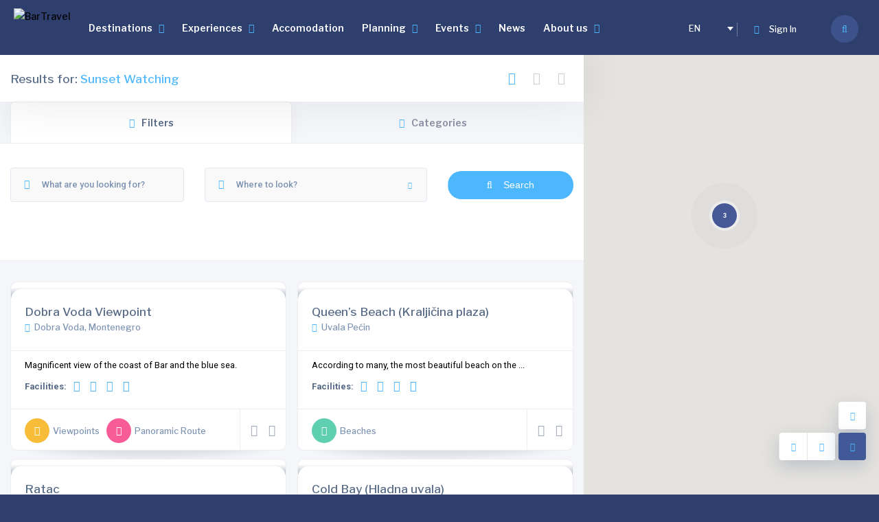

--- FILE ---
content_type: text/html; charset=UTF-8
request_url: https://bar.travel/listing_feature/sunset-watching/
body_size: 50637
content:
<!DOCTYPE html>
<html dir="ltr" lang="en-US" prefix="og: https://ogp.me/ns#" class="no-js no-svg" itemscope> 
<head>
<meta charset="UTF-8">
<meta name="viewport" content="width=device-width, initial-scale=1.0, minimum-scale=1.0, maximum-scale=1.0, user-scalable=no">
<link rel="profile" href="//gmpg.org/xfn/11">
<title>Sunset Watching - BarTravel</title>
<link rel="alternate" hreflang="me" href="https://bar.travel/listing_feature/zalazak-sunca/?lang=me" />
<link rel="alternate" hreflang="en" href="https://bar.travel/listing_feature/sunset-watching/" />
<link rel="alternate" hreflang="x-default" href="https://bar.travel/listing_feature/sunset-watching/" />

		<!-- All in One SEO 4.4.9.2 - aioseo.com -->
		<meta name="robots" content="max-image-preview:large" />
		<link rel="canonical" href="https://bar.travel/listing_feature/sunset-watching/" />
		<meta name="generator" content="All in One SEO (AIOSEO) 4.4.9.2" />
		<script type="application/ld+json" class="aioseo-schema">
			{"@context":"https:\/\/schema.org","@graph":[{"@type":"BreadcrumbList","@id":"https:\/\/bar.travel\/listing_feature\/sunset-watching\/#breadcrumblist","itemListElement":[{"@type":"ListItem","@id":"https:\/\/bar.travel\/#listItem","position":1,"name":"Home","item":"https:\/\/bar.travel\/","nextItem":"https:\/\/bar.travel\/listing_feature\/sunset-watching\/#listItem"},{"@type":"ListItem","@id":"https:\/\/bar.travel\/listing_feature\/sunset-watching\/#listItem","position":2,"name":"Sunset Watching","previousItem":"https:\/\/bar.travel\/#listItem"}]},{"@type":"CollectionPage","@id":"https:\/\/bar.travel\/listing_feature\/sunset-watching\/#collectionpage","url":"https:\/\/bar.travel\/listing_feature\/sunset-watching\/","name":"Sunset Watching - BarTravel","inLanguage":"en-US","isPartOf":{"@id":"https:\/\/bar.travel\/#website"},"breadcrumb":{"@id":"https:\/\/bar.travel\/listing_feature\/sunset-watching\/#breadcrumblist"}},{"@type":"Organization","@id":"https:\/\/bar.travel\/#organization","name":"BarTravel","url":"https:\/\/bar.travel\/","logo":{"@type":"ImageObject","url":"https:\/\/bar.travel\/wp-content\/uploads\/2021\/05\/to-bar-logo-BIJELI-Providni-e1629576555953.png","@id":"https:\/\/bar.travel\/listing_feature\/sunset-watching\/#organizationLogo","width":1000,"height":1056},"image":{"@id":"https:\/\/bar.travel\/#organizationLogo"}},{"@type":"WebSite","@id":"https:\/\/bar.travel\/#website","url":"https:\/\/bar.travel\/","name":"BarTravel","description":"Visit Bar","inLanguage":"en-US","publisher":{"@id":"https:\/\/bar.travel\/#organization"}}]}
		</script>
		<!-- All in One SEO -->

<link rel='dns-prefetch' href='//maps.googleapis.com' />
<link rel='dns-prefetch' href='//fonts.googleapis.com' />
<link href='https://fonts.gstatic.com' crossorigin rel='preconnect' />
<link rel="alternate" type="application/rss+xml" title="BarTravel &raquo; Feed" href="https://bar.travel/feed/" />
<link rel="alternate" type="application/rss+xml" title="BarTravel &raquo; Comments Feed" href="https://bar.travel/comments/feed/" />
<link rel="alternate" type="application/rss+xml" title="BarTravel &raquo; Sunset Watching Feature Feed" href="https://bar.travel/listing_feature/sunset-watching/feed/" />
		<!-- This site uses the Google Analytics by MonsterInsights plugin v9.11.1 - Using Analytics tracking - https://www.monsterinsights.com/ -->
							<script src="//www.googletagmanager.com/gtag/js?id=G-L2QR8C5YD0"  data-cfasync="false" data-wpfc-render="false" type="text/javascript" async></script>
			<script data-cfasync="false" data-wpfc-render="false" type="text/javascript">
				var mi_version = '9.11.1';
				var mi_track_user = true;
				var mi_no_track_reason = '';
								var MonsterInsightsDefaultLocations = {"page_location":"https:\/\/bar.travel\/listing_feature\/sunset-watching\/","page_referrer":"https:\/\/bar.travel\/listing_location\/006-dobra-voda"};
								if ( typeof MonsterInsightsPrivacyGuardFilter === 'function' ) {
					var MonsterInsightsLocations = (typeof MonsterInsightsExcludeQuery === 'object') ? MonsterInsightsPrivacyGuardFilter( MonsterInsightsExcludeQuery ) : MonsterInsightsPrivacyGuardFilter( MonsterInsightsDefaultLocations );
				} else {
					var MonsterInsightsLocations = (typeof MonsterInsightsExcludeQuery === 'object') ? MonsterInsightsExcludeQuery : MonsterInsightsDefaultLocations;
				}

								var disableStrs = [
										'ga-disable-G-L2QR8C5YD0',
									];

				/* Function to detect opted out users */
				function __gtagTrackerIsOptedOut() {
					for (var index = 0; index < disableStrs.length; index++) {
						if (document.cookie.indexOf(disableStrs[index] + '=true') > -1) {
							return true;
						}
					}

					return false;
				}

				/* Disable tracking if the opt-out cookie exists. */
				if (__gtagTrackerIsOptedOut()) {
					for (var index = 0; index < disableStrs.length; index++) {
						window[disableStrs[index]] = true;
					}
				}

				/* Opt-out function */
				function __gtagTrackerOptout() {
					for (var index = 0; index < disableStrs.length; index++) {
						document.cookie = disableStrs[index] + '=true; expires=Thu, 31 Dec 2099 23:59:59 UTC; path=/';
						window[disableStrs[index]] = true;
					}
				}

				if ('undefined' === typeof gaOptout) {
					function gaOptout() {
						__gtagTrackerOptout();
					}
				}
								window.dataLayer = window.dataLayer || [];

				window.MonsterInsightsDualTracker = {
					helpers: {},
					trackers: {},
				};
				if (mi_track_user) {
					function __gtagDataLayer() {
						dataLayer.push(arguments);
					}

					function __gtagTracker(type, name, parameters) {
						if (!parameters) {
							parameters = {};
						}

						if (parameters.send_to) {
							__gtagDataLayer.apply(null, arguments);
							return;
						}

						if (type === 'event') {
														parameters.send_to = monsterinsights_frontend.v4_id;
							var hookName = name;
							if (typeof parameters['event_category'] !== 'undefined') {
								hookName = parameters['event_category'] + ':' + name;
							}

							if (typeof MonsterInsightsDualTracker.trackers[hookName] !== 'undefined') {
								MonsterInsightsDualTracker.trackers[hookName](parameters);
							} else {
								__gtagDataLayer('event', name, parameters);
							}
							
						} else {
							__gtagDataLayer.apply(null, arguments);
						}
					}

					__gtagTracker('js', new Date());
					__gtagTracker('set', {
						'developer_id.dZGIzZG': true,
											});
					if ( MonsterInsightsLocations.page_location ) {
						__gtagTracker('set', MonsterInsightsLocations);
					}
										__gtagTracker('config', 'G-L2QR8C5YD0', {"forceSSL":"true","link_attribution":"true"} );
										window.gtag = __gtagTracker;										(function () {
						/* https://developers.google.com/analytics/devguides/collection/analyticsjs/ */
						/* ga and __gaTracker compatibility shim. */
						var noopfn = function () {
							return null;
						};
						var newtracker = function () {
							return new Tracker();
						};
						var Tracker = function () {
							return null;
						};
						var p = Tracker.prototype;
						p.get = noopfn;
						p.set = noopfn;
						p.send = function () {
							var args = Array.prototype.slice.call(arguments);
							args.unshift('send');
							__gaTracker.apply(null, args);
						};
						var __gaTracker = function () {
							var len = arguments.length;
							if (len === 0) {
								return;
							}
							var f = arguments[len - 1];
							if (typeof f !== 'object' || f === null || typeof f.hitCallback !== 'function') {
								if ('send' === arguments[0]) {
									var hitConverted, hitObject = false, action;
									if ('event' === arguments[1]) {
										if ('undefined' !== typeof arguments[3]) {
											hitObject = {
												'eventAction': arguments[3],
												'eventCategory': arguments[2],
												'eventLabel': arguments[4],
												'value': arguments[5] ? arguments[5] : 1,
											}
										}
									}
									if ('pageview' === arguments[1]) {
										if ('undefined' !== typeof arguments[2]) {
											hitObject = {
												'eventAction': 'page_view',
												'page_path': arguments[2],
											}
										}
									}
									if (typeof arguments[2] === 'object') {
										hitObject = arguments[2];
									}
									if (typeof arguments[5] === 'object') {
										Object.assign(hitObject, arguments[5]);
									}
									if ('undefined' !== typeof arguments[1].hitType) {
										hitObject = arguments[1];
										if ('pageview' === hitObject.hitType) {
											hitObject.eventAction = 'page_view';
										}
									}
									if (hitObject) {
										action = 'timing' === arguments[1].hitType ? 'timing_complete' : hitObject.eventAction;
										hitConverted = mapArgs(hitObject);
										__gtagTracker('event', action, hitConverted);
									}
								}
								return;
							}

							function mapArgs(args) {
								var arg, hit = {};
								var gaMap = {
									'eventCategory': 'event_category',
									'eventAction': 'event_action',
									'eventLabel': 'event_label',
									'eventValue': 'event_value',
									'nonInteraction': 'non_interaction',
									'timingCategory': 'event_category',
									'timingVar': 'name',
									'timingValue': 'value',
									'timingLabel': 'event_label',
									'page': 'page_path',
									'location': 'page_location',
									'title': 'page_title',
									'referrer' : 'page_referrer',
								};
								for (arg in args) {
																		if (!(!args.hasOwnProperty(arg) || !gaMap.hasOwnProperty(arg))) {
										hit[gaMap[arg]] = args[arg];
									} else {
										hit[arg] = args[arg];
									}
								}
								return hit;
							}

							try {
								f.hitCallback();
							} catch (ex) {
							}
						};
						__gaTracker.create = newtracker;
						__gaTracker.getByName = newtracker;
						__gaTracker.getAll = function () {
							return [];
						};
						__gaTracker.remove = noopfn;
						__gaTracker.loaded = true;
						window['__gaTracker'] = __gaTracker;
					})();
									} else {
										console.log("");
					(function () {
						function __gtagTracker() {
							return null;
						}

						window['__gtagTracker'] = __gtagTracker;
						window['gtag'] = __gtagTracker;
					})();
									}
			</script>
							<!-- / Google Analytics by MonsterInsights -->
		<script type="text/javascript">
window._wpemojiSettings = {"baseUrl":"https:\/\/s.w.org\/images\/core\/emoji\/14.0.0\/72x72\/","ext":".png","svgUrl":"https:\/\/s.w.org\/images\/core\/emoji\/14.0.0\/svg\/","svgExt":".svg","source":{"wpemoji":"https:\/\/bar.travel\/wp-includes\/js\/wp-emoji.js?ver=6.3.1","twemoji":"https:\/\/bar.travel\/wp-includes\/js\/twemoji.js?ver=6.3.1"}};
/**
 * @output wp-includes/js/wp-emoji-loader.js
 */

/**
 * Emoji Settings as exported in PHP via _print_emoji_detection_script().
 * @typedef WPEmojiSettings
 * @type {object}
 * @property {?object} source
 * @property {?string} source.concatemoji
 * @property {?string} source.twemoji
 * @property {?string} source.wpemoji
 * @property {?boolean} DOMReady
 * @property {?Function} readyCallback
 */

/**
 * Support tests.
 * @typedef SupportTests
 * @type {object}
 * @property {?boolean} flag
 * @property {?boolean} emoji
 */

/**
 * IIFE to detect emoji support and load Twemoji if needed.
 *
 * @param {Window} window
 * @param {Document} document
 * @param {WPEmojiSettings} settings
 */
( function wpEmojiLoader( window, document, settings ) {
	if ( typeof Promise === 'undefined' ) {
		return;
	}

	var sessionStorageKey = 'wpEmojiSettingsSupports';
	var tests = [ 'flag', 'emoji' ];

	/**
	 * Checks whether the browser supports offloading to a Worker.
	 *
	 * @since 6.3.0
	 *
	 * @private
	 *
	 * @returns {boolean}
	 */
	function supportsWorkerOffloading() {
		return (
			typeof Worker !== 'undefined' &&
			typeof OffscreenCanvas !== 'undefined' &&
			typeof URL !== 'undefined' &&
			URL.createObjectURL &&
			typeof Blob !== 'undefined'
		);
	}

	/**
	 * @typedef SessionSupportTests
	 * @type {object}
	 * @property {number} timestamp
	 * @property {SupportTests} supportTests
	 */

	/**
	 * Get support tests from session.
	 *
	 * @since 6.3.0
	 *
	 * @private
	 *
	 * @returns {?SupportTests} Support tests, or null if not set or older than 1 week.
	 */
	function getSessionSupportTests() {
		try {
			/** @type {SessionSupportTests} */
			var item = JSON.parse(
				sessionStorage.getItem( sessionStorageKey )
			);
			if (
				typeof item === 'object' &&
				typeof item.timestamp === 'number' &&
				new Date().valueOf() < item.timestamp + 604800 && // Note: Number is a week in seconds.
				typeof item.supportTests === 'object'
			) {
				return item.supportTests;
			}
		} catch ( e ) {}
		return null;
	}

	/**
	 * Persist the supports in session storage.
	 *
	 * @since 6.3.0
	 *
	 * @private
	 *
	 * @param {SupportTests} supportTests Support tests.
	 */
	function setSessionSupportTests( supportTests ) {
		try {
			/** @type {SessionSupportTests} */
			var item = {
				supportTests: supportTests,
				timestamp: new Date().valueOf()
			};

			sessionStorage.setItem(
				sessionStorageKey,
				JSON.stringify( item )
			);
		} catch ( e ) {}
	}

	/**
	 * Checks if two sets of Emoji characters render the same visually.
	 *
	 * This function may be serialized to run in a Worker. Therefore, it cannot refer to variables from the containing
	 * scope. Everything must be passed by parameters.
	 *
	 * @since 4.9.0
	 *
	 * @private
	 *
	 * @param {CanvasRenderingContext2D} context 2D Context.
	 * @param {string} set1 Set of Emoji to test.
	 * @param {string} set2 Set of Emoji to test.
	 *
	 * @return {boolean} True if the two sets render the same.
	 */
	function emojiSetsRenderIdentically( context, set1, set2 ) {
		// Cleanup from previous test.
		context.clearRect( 0, 0, context.canvas.width, context.canvas.height );
		context.fillText( set1, 0, 0 );
		var rendered1 = new Uint32Array(
			context.getImageData(
				0,
				0,
				context.canvas.width,
				context.canvas.height
			).data
		);

		// Cleanup from previous test.
		context.clearRect( 0, 0, context.canvas.width, context.canvas.height );
		context.fillText( set2, 0, 0 );
		var rendered2 = new Uint32Array(
			context.getImageData(
				0,
				0,
				context.canvas.width,
				context.canvas.height
			).data
		);

		return rendered1.every( function ( rendered2Data, index ) {
			return rendered2Data === rendered2[ index ];
		} );
	}

	/**
	 * Determines if the browser properly renders Emoji that Twemoji can supplement.
	 *
	 * This function may be serialized to run in a Worker. Therefore, it cannot refer to variables from the containing
	 * scope. Everything must be passed by parameters.
	 *
	 * @since 4.2.0
	 *
	 * @private
	 *
	 * @param {CanvasRenderingContext2D} context 2D Context.
	 * @param {string} type Whether to test for support of "flag" or "emoji".
	 * @param {Function} emojiSetsRenderIdentically Reference to emojiSetsRenderIdentically function, needed due to minification.
	 *
	 * @return {boolean} True if the browser can render emoji, false if it cannot.
	 */
	function browserSupportsEmoji( context, type, emojiSetsRenderIdentically ) {
		var isIdentical;

		switch ( type ) {
			case 'flag':
				/*
				 * Test for Transgender flag compatibility. Added in Unicode 13.
				 *
				 * To test for support, we try to render it, and compare the rendering to how it would look if
				 * the browser doesn't render it correctly (white flag emoji + transgender symbol).
				 */
				isIdentical = emojiSetsRenderIdentically(
					context,
					'\uD83C\uDFF3\uFE0F\u200D\u26A7\uFE0F', // as a zero-width joiner sequence
					'\uD83C\uDFF3\uFE0F\u200B\u26A7\uFE0F' // separated by a zero-width space
				);

				if ( isIdentical ) {
					return false;
				}

				/*
				 * Test for UN flag compatibility. This is the least supported of the letter locale flags,
				 * so gives us an easy test for full support.
				 *
				 * To test for support, we try to render it, and compare the rendering to how it would look if
				 * the browser doesn't render it correctly ([U] + [N]).
				 */
				isIdentical = emojiSetsRenderIdentically(
					context,
					'\uD83C\uDDFA\uD83C\uDDF3', // as the sequence of two code points
					'\uD83C\uDDFA\u200B\uD83C\uDDF3' // as the two code points separated by a zero-width space
				);

				if ( isIdentical ) {
					return false;
				}

				/*
				 * Test for English flag compatibility. England is a country in the United Kingdom, it
				 * does not have a two letter locale code but rather a five letter sub-division code.
				 *
				 * To test for support, we try to render it, and compare the rendering to how it would look if
				 * the browser doesn't render it correctly (black flag emoji + [G] + [B] + [E] + [N] + [G]).
				 */
				isIdentical = emojiSetsRenderIdentically(
					context,
					// as the flag sequence
					'\uD83C\uDFF4\uDB40\uDC67\uDB40\uDC62\uDB40\uDC65\uDB40\uDC6E\uDB40\uDC67\uDB40\uDC7F',
					// with each code point separated by a zero-width space
					'\uD83C\uDFF4\u200B\uDB40\uDC67\u200B\uDB40\uDC62\u200B\uDB40\uDC65\u200B\uDB40\uDC6E\u200B\uDB40\uDC67\u200B\uDB40\uDC7F'
				);

				return ! isIdentical;
			case 'emoji':
				/*
				 * Why can't we be friends? Everyone can now shake hands in emoji, regardless of skin tone!
				 *
				 * To test for Emoji 14.0 support, try to render a new emoji: Handshake: Light Skin Tone, Dark Skin Tone.
				 *
				 * The Handshake: Light Skin Tone, Dark Skin Tone emoji is a ZWJ sequence combining 🫱 Rightwards Hand,
				 * 🏻 Light Skin Tone, a Zero Width Joiner, 🫲 Leftwards Hand, and 🏿 Dark Skin Tone.
				 *
				 * 0x1FAF1 == Rightwards Hand
				 * 0x1F3FB == Light Skin Tone
				 * 0x200D == Zero-Width Joiner (ZWJ) that links the code points for the new emoji or
				 * 0x200B == Zero-Width Space (ZWS) that is rendered for clients not supporting the new emoji.
				 * 0x1FAF2 == Leftwards Hand
				 * 0x1F3FF == Dark Skin Tone.
				 *
				 * When updating this test for future Emoji releases, ensure that individual emoji that make up the
				 * sequence come from older emoji standards.
				 */
				isIdentical = emojiSetsRenderIdentically(
					context,
					'\uD83E\uDEF1\uD83C\uDFFB\u200D\uD83E\uDEF2\uD83C\uDFFF', // as the zero-width joiner sequence
					'\uD83E\uDEF1\uD83C\uDFFB\u200B\uD83E\uDEF2\uD83C\uDFFF' // separated by a zero-width space
				);

				return ! isIdentical;
		}

		return false;
	}

	/**
	 * Checks emoji support tests.
	 *
	 * This function may be serialized to run in a Worker. Therefore, it cannot refer to variables from the containing
	 * scope. Everything must be passed by parameters.
	 *
	 * @since 6.3.0
	 *
	 * @private
	 *
	 * @param {string[]} tests Tests.
	 * @param {Function} browserSupportsEmoji Reference to browserSupportsEmoji function, needed due to minification.
	 * @param {Function} emojiSetsRenderIdentically Reference to emojiSetsRenderIdentically function, needed due to minification.
	 *
	 * @return {SupportTests} Support tests.
	 */
	function testEmojiSupports( tests, browserSupportsEmoji, emojiSetsRenderIdentically ) {
		var canvas;
		if (
			typeof WorkerGlobalScope !== 'undefined' &&
			self instanceof WorkerGlobalScope
		) {
			canvas = new OffscreenCanvas( 300, 150 ); // Dimensions are default for HTMLCanvasElement.
		} else {
			canvas = document.createElement( 'canvas' );
		}

		var context = canvas.getContext( '2d', { willReadFrequently: true } );

		/*
		 * Chrome on OS X added native emoji rendering in M41. Unfortunately,
		 * it doesn't work when the font is bolder than 500 weight. So, we
		 * check for bold rendering support to avoid invisible emoji in Chrome.
		 */
		context.textBaseline = 'top';
		context.font = '600 32px Arial';

		var supports = {};
		tests.forEach( function ( test ) {
			supports[ test ] = browserSupportsEmoji( context, test, emojiSetsRenderIdentically );
		} );
		return supports;
	}

	/**
	 * Adds a script to the head of the document.
	 *
	 * @ignore
	 *
	 * @since 4.2.0
	 *
	 * @param {string} src The url where the script is located.
	 *
	 * @return {void}
	 */
	function addScript( src ) {
		var script = document.createElement( 'script' );
		script.src = src;
		script.defer = true;
		document.head.appendChild( script );
	}

	settings.supports = {
		everything: true,
		everythingExceptFlag: true
	};

	// Create a promise for DOMContentLoaded since the worker logic may finish after the event has fired.
	var domReadyPromise = new Promise( function ( resolve ) {
		document.addEventListener( 'DOMContentLoaded', resolve, {
			once: true
		} );
	} );

	// Obtain the emoji support from the browser, asynchronously when possible.
	new Promise( function ( resolve ) {
		var supportTests = getSessionSupportTests();
		if ( supportTests ) {
			resolve( supportTests );
			return;
		}

		if ( supportsWorkerOffloading() ) {
			try {
				// Note that the functions are being passed as arguments due to minification.
				var workerScript =
					'postMessage(' +
					testEmojiSupports.toString() +
					'(' +
					[
						JSON.stringify( tests ),
						browserSupportsEmoji.toString(),
						emojiSetsRenderIdentically.toString()
					].join( ',' ) +
					'));';
				var blob = new Blob( [ workerScript ], {
					type: 'text/javascript'
				} );
				var worker = new Worker( URL.createObjectURL( blob ), { name: 'wpTestEmojiSupports' } );
				worker.onmessage = function ( event ) {
					supportTests = event.data;
					setSessionSupportTests( supportTests );
					worker.terminate();
					resolve( supportTests );
				};
				return;
			} catch ( e ) {}
		}

		supportTests = testEmojiSupports( tests, browserSupportsEmoji, emojiSetsRenderIdentically );
		setSessionSupportTests( supportTests );
		resolve( supportTests );
	} )
		// Once the browser emoji support has been obtained from the session, finalize the settings.
		.then( function ( supportTests ) {
			/*
			 * Tests the browser support for flag emojis and other emojis, and adjusts the
			 * support settings accordingly.
			 */
			for ( var test in supportTests ) {
				settings.supports[ test ] = supportTests[ test ];

				settings.supports.everything =
					settings.supports.everything && settings.supports[ test ];

				if ( 'flag' !== test ) {
					settings.supports.everythingExceptFlag =
						settings.supports.everythingExceptFlag &&
						settings.supports[ test ];
				}
			}

			settings.supports.everythingExceptFlag =
				settings.supports.everythingExceptFlag &&
				! settings.supports.flag;

			// Sets DOMReady to false and assigns a ready function to settings.
			settings.DOMReady = false;
			settings.readyCallback = function () {
				settings.DOMReady = true;
			};
		} )
		.then( function () {
			return domReadyPromise;
		} )
		.then( function () {
			// When the browser can not render everything we need to load a polyfill.
			if ( ! settings.supports.everything ) {
				settings.readyCallback();

				var src = settings.source || {};

				if ( src.concatemoji ) {
					addScript( src.concatemoji );
				} else if ( src.wpemoji && src.twemoji ) {
					addScript( src.twemoji );
					addScript( src.wpemoji );
				}
			}
		} );
} )( window, document, window._wpemojiSettings );
</script>
<style type="text/css">
img.wp-smiley,
img.emoji {
	display: inline !important;
	border: none !important;
	box-shadow: none !important;
	height: 1em !important;
	width: 1em !important;
	margin: 0 0.07em !important;
	vertical-align: -0.1em !important;
	background: none !important;
	padding: 0 !important;
}
</style>
	
<link rel='stylesheet' id='wp-block-library-css' href='https://bar.travel/wp-includes/css/dist/block-library/style.css?ver=6.3.1' type='text/css' media='all' />
<link rel='stylesheet' id='wc-blocks-vendors-style-css' href='https://bar.travel/wp-content/plugins/woocommerce/packages/woocommerce-blocks/build/wc-blocks-vendors-style.css?ver=1674948826' type='text/css' media='all' />
<link rel='stylesheet' id='wc-blocks-style-css' href='https://bar.travel/wp-content/plugins/woocommerce/packages/woocommerce-blocks/build/wc-blocks-style.css?ver=1674948826' type='text/css' media='all' />
<style id='classic-theme-styles-inline-css' type='text/css'>
/**
 * These rules are needed for backwards compatibility.
 * They should match the button element rules in the base theme.json file.
 */
.wp-block-button__link {
	color: #ffffff;
	background-color: #32373c;
	border-radius: 9999px; /* 100% causes an oval, but any explicit but really high value retains the pill shape. */

	/* This needs a low specificity so it won't override the rules from the button element if defined in theme.json. */
	box-shadow: none;
	text-decoration: none;

	/* The extra 2px are added to size solids the same as the outline versions.*/
	padding: calc(0.667em + 2px) calc(1.333em + 2px);

	font-size: 1.125em;
}

.wp-block-file__button {
	background: #32373c;
	color: #ffffff;
	text-decoration: none;
}

</style>
<style id='global-styles-inline-css' type='text/css'>
body{--wp--preset--color--black: #000000;--wp--preset--color--cyan-bluish-gray: #abb8c3;--wp--preset--color--white: #ffffff;--wp--preset--color--pale-pink: #f78da7;--wp--preset--color--vivid-red: #cf2e2e;--wp--preset--color--luminous-vivid-orange: #ff6900;--wp--preset--color--luminous-vivid-amber: #fcb900;--wp--preset--color--light-green-cyan: #7bdcb5;--wp--preset--color--vivid-green-cyan: #00d084;--wp--preset--color--pale-cyan-blue: #8ed1fc;--wp--preset--color--vivid-cyan-blue: #0693e3;--wp--preset--color--vivid-purple: #9b51e0;--wp--preset--gradient--vivid-cyan-blue-to-vivid-purple: linear-gradient(135deg,rgba(6,147,227,1) 0%,rgb(155,81,224) 100%);--wp--preset--gradient--light-green-cyan-to-vivid-green-cyan: linear-gradient(135deg,rgb(122,220,180) 0%,rgb(0,208,130) 100%);--wp--preset--gradient--luminous-vivid-amber-to-luminous-vivid-orange: linear-gradient(135deg,rgba(252,185,0,1) 0%,rgba(255,105,0,1) 100%);--wp--preset--gradient--luminous-vivid-orange-to-vivid-red: linear-gradient(135deg,rgba(255,105,0,1) 0%,rgb(207,46,46) 100%);--wp--preset--gradient--very-light-gray-to-cyan-bluish-gray: linear-gradient(135deg,rgb(238,238,238) 0%,rgb(169,184,195) 100%);--wp--preset--gradient--cool-to-warm-spectrum: linear-gradient(135deg,rgb(74,234,220) 0%,rgb(151,120,209) 20%,rgb(207,42,186) 40%,rgb(238,44,130) 60%,rgb(251,105,98) 80%,rgb(254,248,76) 100%);--wp--preset--gradient--blush-light-purple: linear-gradient(135deg,rgb(255,206,236) 0%,rgb(152,150,240) 100%);--wp--preset--gradient--blush-bordeaux: linear-gradient(135deg,rgb(254,205,165) 0%,rgb(254,45,45) 50%,rgb(107,0,62) 100%);--wp--preset--gradient--luminous-dusk: linear-gradient(135deg,rgb(255,203,112) 0%,rgb(199,81,192) 50%,rgb(65,88,208) 100%);--wp--preset--gradient--pale-ocean: linear-gradient(135deg,rgb(255,245,203) 0%,rgb(182,227,212) 50%,rgb(51,167,181) 100%);--wp--preset--gradient--electric-grass: linear-gradient(135deg,rgb(202,248,128) 0%,rgb(113,206,126) 100%);--wp--preset--gradient--midnight: linear-gradient(135deg,rgb(2,3,129) 0%,rgb(40,116,252) 100%);--wp--preset--font-size--small: 13px;--wp--preset--font-size--medium: 20px;--wp--preset--font-size--large: 36px;--wp--preset--font-size--x-large: 42px;--wp--preset--spacing--20: 0.44rem;--wp--preset--spacing--30: 0.67rem;--wp--preset--spacing--40: 1rem;--wp--preset--spacing--50: 1.5rem;--wp--preset--spacing--60: 2.25rem;--wp--preset--spacing--70: 3.38rem;--wp--preset--spacing--80: 5.06rem;--wp--preset--shadow--natural: 6px 6px 9px rgba(0, 0, 0, 0.2);--wp--preset--shadow--deep: 12px 12px 50px rgba(0, 0, 0, 0.4);--wp--preset--shadow--sharp: 6px 6px 0px rgba(0, 0, 0, 0.2);--wp--preset--shadow--outlined: 6px 6px 0px -3px rgba(255, 255, 255, 1), 6px 6px rgba(0, 0, 0, 1);--wp--preset--shadow--crisp: 6px 6px 0px rgba(0, 0, 0, 1);}:where(.is-layout-flex){gap: 0.5em;}:where(.is-layout-grid){gap: 0.5em;}body .is-layout-flow > .alignleft{float: left;margin-inline-start: 0;margin-inline-end: 2em;}body .is-layout-flow > .alignright{float: right;margin-inline-start: 2em;margin-inline-end: 0;}body .is-layout-flow > .aligncenter{margin-left: auto !important;margin-right: auto !important;}body .is-layout-constrained > .alignleft{float: left;margin-inline-start: 0;margin-inline-end: 2em;}body .is-layout-constrained > .alignright{float: right;margin-inline-start: 2em;margin-inline-end: 0;}body .is-layout-constrained > .aligncenter{margin-left: auto !important;margin-right: auto !important;}body .is-layout-constrained > :where(:not(.alignleft):not(.alignright):not(.alignfull)){max-width: var(--wp--style--global--content-size);margin-left: auto !important;margin-right: auto !important;}body .is-layout-constrained > .alignwide{max-width: var(--wp--style--global--wide-size);}body .is-layout-flex{display: flex;}body .is-layout-flex{flex-wrap: wrap;align-items: center;}body .is-layout-flex > *{margin: 0;}body .is-layout-grid{display: grid;}body .is-layout-grid > *{margin: 0;}:where(.wp-block-columns.is-layout-flex){gap: 2em;}:where(.wp-block-columns.is-layout-grid){gap: 2em;}:where(.wp-block-post-template.is-layout-flex){gap: 1.25em;}:where(.wp-block-post-template.is-layout-grid){gap: 1.25em;}.has-black-color{color: var(--wp--preset--color--black) !important;}.has-cyan-bluish-gray-color{color: var(--wp--preset--color--cyan-bluish-gray) !important;}.has-white-color{color: var(--wp--preset--color--white) !important;}.has-pale-pink-color{color: var(--wp--preset--color--pale-pink) !important;}.has-vivid-red-color{color: var(--wp--preset--color--vivid-red) !important;}.has-luminous-vivid-orange-color{color: var(--wp--preset--color--luminous-vivid-orange) !important;}.has-luminous-vivid-amber-color{color: var(--wp--preset--color--luminous-vivid-amber) !important;}.has-light-green-cyan-color{color: var(--wp--preset--color--light-green-cyan) !important;}.has-vivid-green-cyan-color{color: var(--wp--preset--color--vivid-green-cyan) !important;}.has-pale-cyan-blue-color{color: var(--wp--preset--color--pale-cyan-blue) !important;}.has-vivid-cyan-blue-color{color: var(--wp--preset--color--vivid-cyan-blue) !important;}.has-vivid-purple-color{color: var(--wp--preset--color--vivid-purple) !important;}.has-black-background-color{background-color: var(--wp--preset--color--black) !important;}.has-cyan-bluish-gray-background-color{background-color: var(--wp--preset--color--cyan-bluish-gray) !important;}.has-white-background-color{background-color: var(--wp--preset--color--white) !important;}.has-pale-pink-background-color{background-color: var(--wp--preset--color--pale-pink) !important;}.has-vivid-red-background-color{background-color: var(--wp--preset--color--vivid-red) !important;}.has-luminous-vivid-orange-background-color{background-color: var(--wp--preset--color--luminous-vivid-orange) !important;}.has-luminous-vivid-amber-background-color{background-color: var(--wp--preset--color--luminous-vivid-amber) !important;}.has-light-green-cyan-background-color{background-color: var(--wp--preset--color--light-green-cyan) !important;}.has-vivid-green-cyan-background-color{background-color: var(--wp--preset--color--vivid-green-cyan) !important;}.has-pale-cyan-blue-background-color{background-color: var(--wp--preset--color--pale-cyan-blue) !important;}.has-vivid-cyan-blue-background-color{background-color: var(--wp--preset--color--vivid-cyan-blue) !important;}.has-vivid-purple-background-color{background-color: var(--wp--preset--color--vivid-purple) !important;}.has-black-border-color{border-color: var(--wp--preset--color--black) !important;}.has-cyan-bluish-gray-border-color{border-color: var(--wp--preset--color--cyan-bluish-gray) !important;}.has-white-border-color{border-color: var(--wp--preset--color--white) !important;}.has-pale-pink-border-color{border-color: var(--wp--preset--color--pale-pink) !important;}.has-vivid-red-border-color{border-color: var(--wp--preset--color--vivid-red) !important;}.has-luminous-vivid-orange-border-color{border-color: var(--wp--preset--color--luminous-vivid-orange) !important;}.has-luminous-vivid-amber-border-color{border-color: var(--wp--preset--color--luminous-vivid-amber) !important;}.has-light-green-cyan-border-color{border-color: var(--wp--preset--color--light-green-cyan) !important;}.has-vivid-green-cyan-border-color{border-color: var(--wp--preset--color--vivid-green-cyan) !important;}.has-pale-cyan-blue-border-color{border-color: var(--wp--preset--color--pale-cyan-blue) !important;}.has-vivid-cyan-blue-border-color{border-color: var(--wp--preset--color--vivid-cyan-blue) !important;}.has-vivid-purple-border-color{border-color: var(--wp--preset--color--vivid-purple) !important;}.has-vivid-cyan-blue-to-vivid-purple-gradient-background{background: var(--wp--preset--gradient--vivid-cyan-blue-to-vivid-purple) !important;}.has-light-green-cyan-to-vivid-green-cyan-gradient-background{background: var(--wp--preset--gradient--light-green-cyan-to-vivid-green-cyan) !important;}.has-luminous-vivid-amber-to-luminous-vivid-orange-gradient-background{background: var(--wp--preset--gradient--luminous-vivid-amber-to-luminous-vivid-orange) !important;}.has-luminous-vivid-orange-to-vivid-red-gradient-background{background: var(--wp--preset--gradient--luminous-vivid-orange-to-vivid-red) !important;}.has-very-light-gray-to-cyan-bluish-gray-gradient-background{background: var(--wp--preset--gradient--very-light-gray-to-cyan-bluish-gray) !important;}.has-cool-to-warm-spectrum-gradient-background{background: var(--wp--preset--gradient--cool-to-warm-spectrum) !important;}.has-blush-light-purple-gradient-background{background: var(--wp--preset--gradient--blush-light-purple) !important;}.has-blush-bordeaux-gradient-background{background: var(--wp--preset--gradient--blush-bordeaux) !important;}.has-luminous-dusk-gradient-background{background: var(--wp--preset--gradient--luminous-dusk) !important;}.has-pale-ocean-gradient-background{background: var(--wp--preset--gradient--pale-ocean) !important;}.has-electric-grass-gradient-background{background: var(--wp--preset--gradient--electric-grass) !important;}.has-midnight-gradient-background{background: var(--wp--preset--gradient--midnight) !important;}.has-small-font-size{font-size: var(--wp--preset--font-size--small) !important;}.has-medium-font-size{font-size: var(--wp--preset--font-size--medium) !important;}.has-large-font-size{font-size: var(--wp--preset--font-size--large) !important;}.has-x-large-font-size{font-size: var(--wp--preset--font-size--x-large) !important;}
.wp-block-navigation a:where(:not(.wp-element-button)){color: inherit;}
:where(.wp-block-post-template.is-layout-flex){gap: 1.25em;}:where(.wp-block-post-template.is-layout-grid){gap: 1.25em;}
:where(.wp-block-columns.is-layout-flex){gap: 2em;}:where(.wp-block-columns.is-layout-grid){gap: 2em;}
.wp-block-pullquote{font-size: 1.5em;line-height: 1.6;}
</style>
<link rel='stylesheet' id='wpml-blocks-css' href='https://bar.travel/wp-content/plugins/sitepress-multilingual-cms/dist/css/blocks/styles.css?ver=4.6.7' type='text/css' media='all' />
<link rel='stylesheet' id='redux-extendify-styles-css' href='https://bar.travel/wp-content/plugins/redux-framework/redux-core/assets/css/extendify-utilities.css?ver=4.4.9' type='text/css' media='all' />
<link rel='stylesheet' id='contact-form-7-css' href='https://bar.travel/wp-content/plugins/contact-form-7/includes/css/styles.css?ver=5.8.2' type='text/css' media='all' />
<link rel='stylesheet' id='townhub-addons-css' href='https://bar.travel/wp-content/plugins/townhub-add-ons/assets/css/townhub-add-ons.min.css?ver=6.3.1' type='text/css' media='all' />
<style id='townhub-addons-inline-css' type='text/css'>
@media screen and (min-width: 1024px){}@media screen and (min-width: 1024px){}@media screen and (min-width: 1024px){}@media screen and (min-width: 1024px){.body-townhub .azp-element-azp-c1r6whtz4ki{width:66.66%;}.body-townhub .azp-element-azp-2x9n130lnp6{width:33.33%;}}@media screen and (min-width: 1024px){}@media screen and (min-width: 1024px){}@media screen and (min-width: 1024px){}@media screen and (min-width: 1024px){}@media screen and (min-width: 1024px){}@media screen and (min-width: 1024px){}@media screen and (min-width: 1024px){}@media screen and (min-width: 1024px){}@media screen and (min-width: 1024px){.body-townhub .azp-element-azp-c1r6whtz4ki{width:66.66%;}.body-townhub .azp-element-azp-2x9n130lnp6{width:33.33%;}}@media screen and (min-width: 1024px){}@media screen and (min-width: 1024px){}@media screen and (min-width: 1024px){}@media screen and (min-width: 1024px){}@media screen and (min-width: 1024px){}@media screen and (min-width: 1024px){}@media screen and (min-width: 1024px){}@media screen and (min-width: 1024px){}@media screen and (min-width: 1024px){}@media screen and (min-width: 1024px){}@media screen and (min-width: 1024px){}@media screen and (min-width: 1024px){}@media screen and (min-width: 1024px){}@media screen and (min-width: 1024px){}@media screen and (min-width: 1024px){}@media screen and (min-width: 1024px){}@media screen and (min-width: 1024px){}@media screen and (min-width: 1024px){}@media screen and (min-width: 1024px){}@media screen and (min-width: 1024px){}@media screen and (min-width: 1024px){}@media screen and (min-width: 1024px){}@media screen and (min-width: 1024px){}@media screen and (min-width: 1024px){.body-townhub .azp-element-azp-c1r6whtz4ki{width:66.66%;}.body-townhub .azp-element-azp-2x9n130lnp6{width:33.33%;}}@media screen and (min-width: 1024px){}@media screen and (min-width: 1024px){}@media screen and (min-width: 1024px){}@media screen and (min-width: 1024px){}@media screen and (min-width: 1024px){}@media screen and (min-width: 1024px){}@media screen and (min-width: 1024px){}@media screen and (min-width: 1024px){}@media screen and (min-width: 1024px){}@media screen and (min-width: 1024px){}@media screen and (min-width: 1024px){}@media screen and (min-width: 1024px){}@media screen and (min-width: 1024px){.body-townhub .azp-element-azp-gbhm4siq445{background:#769cbf url(https://bar.travel/wp-content/uploads/2021/06/DSC_5568-2.jpg) no-repeat left top;}}@media screen and (min-width: 1024px){}@media screen and (min-width: 1024px){}@media screen and (min-width: 1024px){}@media screen and (min-width: 1024px){}@media screen and (min-width: 1024px){}@media screen and (min-width: 1024px){}@media screen and (min-width: 1024px){}@media screen and (min-width: 1024px){}@media screen and (min-width: 1024px){}@media screen and (min-width: 1024px){}@media screen and (min-width: 1024px){}@media screen and (min-width: 1024px){}@media screen and (min-width: 1024px){}@media screen and (min-width: 1024px){}@media screen and (min-width: 1024px){}@media screen and (min-width: 1024px){}@media screen and (min-width: 1024px){}@media screen and (min-width: 1024px){}@media screen and (min-width: 1024px){}@media screen and (min-width: 1024px){}@media screen and (min-width: 1024px){}@media screen and (min-width: 1024px){}@media screen and (min-width: 1024px){}@media screen and (min-width: 1024px){}@media screen and (min-width: 1024px){}@media screen and (min-width: 1024px){}@media screen and (min-width: 1024px){.body-townhub .azp-element-azp-gbhm4siq445{background:#769cbf url(https://bar.travel/wp-content/uploads/2021/06/DSC_5568-2.jpg) no-repeat left top;}}@media screen and (min-width: 1024px){}@media screen and (min-width: 1024px){}@media screen and (min-width: 1024px){}@media screen and (min-width: 1024px){}@media screen and (min-width: 1024px){}@media screen and (min-width: 1024px){}@media screen and (min-width: 1024px){}@media screen and (min-width: 1024px){}@media screen and (min-width: 1024px){.body-townhub .azp-element-azp-c1r6whtz4ki{width:66.66%;}.body-townhub .azp-element-azp-2x9n130lnp6{width:33.33%;}}@media screen and (min-width: 1024px){}@media screen and (min-width: 1024px){}@media screen and (min-width: 1024px){}@media screen and (min-width: 1024px){}@media screen and (min-width: 1024px){}@media screen and (min-width: 1024px){.body-townhub .azp-element-azp-gbhm4siq445{background:#769cbf url(https://bar.travel/wp-content/uploads/2021/06/DSC_5568-2.jpg) no-repeat left top;}}@media screen and (min-width: 1024px){}@media screen and (min-width: 1024px){}@media screen and (min-width: 1024px){}
</style>
<link rel='stylesheet' id='woocommerce-layout-css' href='https://bar.travel/wp-content/plugins/woocommerce/assets/css/woocommerce-layout.css?ver=7.3.0' type='text/css' media='all' />
<link rel='stylesheet' id='woocommerce-smallscreen-css' href='https://bar.travel/wp-content/plugins/woocommerce/assets/css/woocommerce-smallscreen.css?ver=7.3.0' type='text/css' media='only screen and (max-width: 768px)' />
<link rel='stylesheet' id='woocommerce-general-css' href='https://bar.travel/wp-content/plugins/woocommerce/assets/css/woocommerce.css?ver=7.3.0' type='text/css' media='all' />
<style id='woocommerce-inline-inline-css' type='text/css'>
.woocommerce form .form-row .required { visibility: visible; }
</style>
<link rel='stylesheet' id='wpml-legacy-dropdown-0-css' href='https://bar.travel/wp-content/plugins/sitepress-multilingual-cms/templates/language-switchers/legacy-dropdown/style.min.css?ver=1' type='text/css' media='all' />
<link rel='stylesheet' id='wpml-legacy-horizontal-list-0-css' href='https://bar.travel/wp-content/plugins/sitepress-multilingual-cms/templates/language-switchers/legacy-list-horizontal/style.min.css?ver=1' type='text/css' media='all' />
<link rel='stylesheet' id='townhub-fonts-css' href='https://fonts.googleapis.com/css?family=Raleway%3A300%2C400%2C700%2C800%2C900%7CRoboto%3A400%2C500%2C700%2C900&#038;display=swap&#038;subset=cyrillic%2Cvietnamese' type='text/css' media='all' />
<link rel='stylesheet' id='townhub-plugins-css' href='https://bar.travel/wp-content/themes/townhub/assets/css/plugins.css' type='text/css' media='all' />
<link rel='stylesheet' id='townhub-style-css' href='https://bar.travel/wp-content/themes/townhub/style.css' type='text/css' media='all' />
<link rel='stylesheet' id='townhub-color-css' href='https://bar.travel/wp-content/themes/townhub/assets/css/color.min.css' type='text/css' media='all' />
<link rel='stylesheet' id='townhub-child-style-css' href='https://bar.travel/wp-content/themes/townhub-child/style.css?ver=1.0.0' type='text/css' media='all' />
<link rel='stylesheet' id='tablepress-default-css' href='https://bar.travel/wp-content/plugins/tablepress/css/build/default.css?ver=2.2.1' type='text/css' media='all' />
<link rel='stylesheet' id='tablepress-custom-css' href='https://bar.travel/wp-content/tablepress-custom.css?ver=7' type='text/css' media='all' />
<link rel="preload" as="style" href="https://fonts.googleapis.com/css?family=Libre%20Franklin:500,600,400&#038;display=swap&#038;ver=1682629482" /><link rel="stylesheet" href="https://fonts.googleapis.com/css?family=Libre%20Franklin:500,600,400&#038;display=swap&#038;ver=1682629482" media="print" onload="this.media='all'"><noscript><link rel="stylesheet" href="https://fonts.googleapis.com/css?family=Libre%20Franklin:500,600,400&#038;display=swap&#038;ver=1682629482" /></noscript><script type='text/javascript' src='https://bar.travel/wp-includes/js/jquery/jquery.js?ver=3.7.0' id='jquery-core-js'></script>
<script type='text/javascript' src='https://bar.travel/wp-includes/js/jquery/jquery-migrate.js?ver=3.4.1' id='jquery-migrate-js'></script>
<script type='text/javascript' src='https://bar.travel/wp-content/plugins/miniorange-login-openid/includes/js/mo_openid_jquery.cookie.min.js?ver=6.3.1' id='js-cookie-script-js'></script>
<script type='text/javascript' src='https://bar.travel/wp-content/plugins/miniorange-login-openid/includes/js/mo-openid-social_login.js?ver=6.3.1' id='mo-social-login-script-js'></script>
<script type='text/javascript' src='https://bar.travel/wp-content/plugins/google-analytics-for-wordpress/assets/js/frontend-gtag.js?ver=1768313195' id='monsterinsights-frontend-script-js' async data-wp-strategy='async'></script>
<script data-cfasync="false" data-wpfc-render="false" type="text/javascript" id='monsterinsights-frontend-script-js-extra'>/* <![CDATA[ */
var monsterinsights_frontend = {"js_events_tracking":"true","download_extensions":"doc,pdf,ppt,zip,xls,docx,pptx,xlsx","inbound_paths":"[{\"path\":\"\\\/go\\\/\",\"label\":\"affiliate\"},{\"path\":\"\\\/recommend\\\/\",\"label\":\"affiliate\"}]","home_url":"https:\/\/bar.travel","hash_tracking":"false","v4_id":"G-L2QR8C5YD0"};/* ]]> */
</script>
<script type='text/javascript' src='https://bar.travel/wp-includes/js/dist/development/react-refresh-runtime.js?ver=d4cdced5a2afff4a8cc2' id='wp-react-refresh-runtime-js'></script>
<script type='text/javascript' src='https://bar.travel/wp-includes/js/dist/development/react-refresh-entry.js?ver=794dd7047e2302828128' id='wp-react-refresh-entry-js'></script>
<script type='text/javascript' src='https://bar.travel/wp-content/plugins/sitepress-multilingual-cms/templates/language-switchers/legacy-dropdown/script.min.js?ver=1' id='wpml-legacy-dropdown-0-js'></script>
<script type='text/javascript' src='https://bar.travel/wp-content/themes/townhub/assets/js/Scrollax.js?ver=1' id='scrollax-js'></script>
<script type='text/javascript' id='wpml-browser-redirect-js-extra'>
/* <![CDATA[ */
var wpml_browser_redirect_params = {"pageLanguage":"en","languageUrls":{"me_me":"https:\/\/bar.travel\/listing_feature\/zalazak-sunca\/?lang=me","me":"https:\/\/bar.travel\/listing_feature\/zalazak-sunca\/?lang=me","en_us":"https:\/\/bar.travel\/listing_feature\/sunset-watching\/","en":"https:\/\/bar.travel\/listing_feature\/sunset-watching\/","us":"https:\/\/bar.travel\/listing_feature\/sunset-watching\/"},"cookie":{"name":"_icl_visitor_lang_js","domain":"bar.travel","path":"\/","expiration":24}};
/* ]]> */
</script>
<script type='text/javascript' src='https://bar.travel/wp-content/plugins/sitepress-multilingual-cms/dist/js/browser-redirect/app.js?ver=4.6.7' id='wpml-browser-redirect-js'></script>
<link rel="https://api.w.org/" href="https://bar.travel/wp-json/" /><link rel="EditURI" type="application/rsd+xml" title="RSD" href="https://bar.travel/xmlrpc.php?rsd" />
<meta name="generator" content="WordPress 6.3.1" />
<meta name="generator" content="WooCommerce 7.3.0" />
<meta name="generator" content="WPML ver:4.6.7 stt:1,66;" />
<meta name="generator" content="Redux 4.4.9" />	<noscript><style>.woocommerce-product-gallery{ opacity: 1 !important; }</style></noscript>
	<link rel="icon" href="https://bar.travel/wp-content/uploads/2021/06/cropped-tobarlogo-small-32x32.png" sizes="32x32" />
<link rel="icon" href="https://bar.travel/wp-content/uploads/2021/06/cropped-tobarlogo-small-192x192.png" sizes="192x192" />
<link rel="apple-touch-icon" href="https://bar.travel/wp-content/uploads/2021/06/cropped-tobarlogo-small-180x180.png" />
<meta name="msapplication-TileImage" content="https://bar.travel/wp-content/uploads/2021/06/cropped-tobarlogo-small-270x270.png" />
		<style type="text/css" id="wp-custom-css">
			.azp_element.linquiry_general
{
    display: none;
}
.elementor-posts .elementor-post__card .elementor-post__text {
    margin-top: 10px;
}

/*povecanje visine*/
#esb_subfield_min_nights{
	    line-height: 19px;
      padding: 14px 20px;
 }

/*izbacujemo opciju poruka na sajtu
 uradjeno kroz admin dashboard
li.dashboard-menu-li.dbscreen-messages{
	display:none;
 }*/

/*nazivi slika u galeriji da se ne vide */
.elementor-slideshow__title, 
.elementor-slideshow__description{
	display:none;
 }
.lg-sub-html h3{
	display:none;
 }
/*da se u dashboardu ne approva niti canceluje booking inquiry, ne ponasa se ok*/
.dashboard-bookings-grid .booking-list-contr
{
	display:none;
 }
/*razmak ispod breadcrumb na strani za registraciju i login*/
.cth-register-page .single-page-content-wrap,
.cth-login-page .single-page-content-wrap
{
	margin-top:0;
 }

/*da se nevidi toogle map za listinge autora, jer ne radi */
.author-single-content .grid-opt-toggle-map
{
	display:none;
 }

/*workaround - skrivanje statisitile reviews and bookmarks u slideru na author dashboard strani
*/

.dashboard-header-stats div.swiper-slide:nth-child(3), .dashboard-header-stats div.swiper-slide:nth-child(4){
	display:none;
 }

/*pošto nemamo više reviews, onda da ih nema ni u header meniju*/
.user-menu-reviews{
	display:none;
 }

/*na home strani da se sakriju latest news za englesku verziju*/
#latest-news {
	display:none;
 }

.head-sec-title, .big-title .section-separator{
	display:none;
 }

.section-title p  {   
    /*font-weight: 500;*/
		/*color: #154e9fc4;*/
    font-size: 1.1em;
}
/*na dashboard-u autora da se ne vidi istorija, u meniju sa lijeve strane, nis taj fold, ni na dnu Kontrolni palnel folda*/

li.dashboard-menu-li.dbscreen-feed,
div.dashboard-title.dt-inbox.fl-wrap,
div.dashboard-list-box.fl-wrap
{
   display: none;
}


/* dodavanje plusa za činjenice na home strani - workaround*/

.inline-facts i.fal.fa-plus, 
.inline-facts i.far.fa-plus, 
.inline-facts i.fad.fa-plus-circle,
.inline-facts i.fad.fa-plus{
	/*color: white;*/
	font-weight:700;
	font-size: 2.1em;
	opacity:0.9;	
	top: 20px;
	right: 40px;
 }
.hero-categories_title:before {
	display:none;
 }
.elementor-section.elementor-section-boxed > .elementor-container {
    max-width: 1224px;
}
.canyoning-hero-slider .hero-slider-item {
height: 60vh;
}

/*Stavke u meniju - povećana širina*/
.nav-holder nav li ul li ul {
max-width: 170px;
}
.nav-holder nav li ul {
min-width: 170px;}

/*workaround - disable, odnosno fiksiranje izbora (turistickog mjesta) u default listing type-u All Listings i kategorije u Sightseeing */
#idtest {       
	display:none;
 }
/*Reset filters ignoriše skrivenu kategoriju ili mjesto i onda dolazi do konfuzije*/
#more-filters-sightseeing .clear-filter-btn {	
	display:none;
 }

/*customizacija filtera za nearby*/
.distance-title {
   display: none;
}
/*
.listsearch-input-wrap .tab-content.first-tab {
    padding-bottom: 10px; 
}
*/
	
/*customizacija filtera end*/

/*u postovima da se slike u bkg vide na bijeloj podlozi i da imaju okvir, da ne bi bilo ruzno sa slikama nejednake velicine*/
.post-article .list-single-main-media {
    margin-bottom: 0;
    border-radius: 10px 10px 0 0;
    border-width: 1px;
    border-color: rgb(229, 231, 242);
    border-style: solid;
    background-color: white;
}


.listing-item.list-layout .listing-thumb-link.geodir-category-img-wrap {
    position: absolute;
}


.geodir-category-text {
   min-height: 70px;
}

/*
#places-card .geodir-category-text{
   min-height: 70px;
}*

/*
.listing-slider-item span.avatar-info{
		display: inline-flex;
    align-items: center;
}*/

.geodir-js-favorite_btn {
	display:none;
}

.geodir-js-favorite_btn + .listing-featured {
    top: 20px;
}

.scroll-nav-wrapper-opt a.scroll-nav-wrapper-opt-btn.scroll-nav-bookmark-btn {
    display: none;
}

span.bookmark-counter {
	visibility: hidden;
	}

/*
.scroll-nav-wrapper-opt {
    position: relative;
    margin-left: 400px;
}*/

section.parallax-section {
    min-height: 70vh;
}

.breadcrumbs-wrapper.block-breadcrumbs {
    padding: 7px 30px;
	}
.breadcrumbs-wrapper.inline-breadcrumbs {
    margin-bottom: 7px;
}


.parallax-section .section-title h1, .parallax-section .section-title h2 {
    font-size: 72px;
}

.list-single-stats li span.bookmark-counter {
    
    display: none;
}

section.parallax-section.dashboard-header-sec {
    min-height: 0;
}

.follow-btn {

    display: none;
}


.list-single-stats li span.bookmark-counter {

    display: none;
}

.map-popup-footer {

    /*display: none;*/
}

.infowindow_wishlist-btn{

    display: none;
}

.radio {
    font-size: 0.845em;
    font-weight: 600;
}

/*samo prva kategorija u listingcardu, treba i na ostlaim mjestima*/
.listing-item-category-wrap + .listing-item-category-wrap {
   /*display: none;*/
}
/*autor strana, statistika u headeru*/
.user-profile-header_stats {
    display: none;
}
/*podmeni da se otvara udesno*/
.nav-holder nav li ul li ul {
    left: 100%;
}

.eicon-share-arrow:before {
    content: '\e853';
}

.au-name{
	display:none;
}

/*promjena fonta */
/*body {
	font-family: 'Libre Franklin';
	font-weight: 500;
}*/
.nice-select {
	font-family: 'Arial';
	font-size: 0.923em;
}

.intro-item h1 {
	font-family: 'Libre Franklin';
}

.section-subtitle, 
.section-title h1, 
.section-title h2, 
.section-title, 
.section-title h4, 
.section-title p,
.video_section-title h2,
.logo-holder h2,
h1, h2, h3, h4, h5, h6 {    
    font-family: 'Libre Franklin';
	  font-weight: 600;
 }

/*nav bar experiment */
/*
.main-header, .main-header:before
{
	background: #fffd;	
}
*/
.nav-holder nav li a{
	/*color: #3d528b;*/
	font-weight: 600;
	/*font-size: 1.1em;*/
}

.nav-holder nav li ul a {
  font-weight: 600;	
	/*font-size: 1em;*/
}

/*stilizacija za zvjezdice kategorija u search panelu, tip listinga Smjestaj*/
/*prethodno u admin-u dodat 
  id:cf-stars i icon:fal fa-star*/

.cusfield-checkbox-wrap{
	font-family: 'Roboto';	
}
#cf-stars .flabel-icon {
	  font-family: 'Roboto';
	  text-align: left;
    font-size: 1.077em;
    color: #566985;
    font-weight: 500;
    margin-bottom: 20px;
	 
}
.main-register-holder .tabs-menu li a[href*="#tab-register"]
{ 
	display:none;
}	

/* drugi na;in */
/*
.tabs-menu li:nth-child(2)
{ 
	display:none;
}	*/

/*review zvjezdice mogu da budu  srca, a boja im je sada roza */
.listing-rating i:before{ 
	/*color: #4DB7FE; plava*/
	color: #F75C96;	/*roza*/
	/*content: '\f004'; srca*/
}



/*zvjezdice u cardovima */
.lcfield-ctf_radio_stars {
color: gold;
font-weight: 1000;
font-size: 18px;
}
.lcfield-ctf_radio_stars .lcfield-inner span.lcfield-value {
	padding:0;	
}

/*zvjezdice u listingu */
#cusf_inlisting .lsingle-block-title h3 {
font-size: 16px;
}
#cusf_inlisting .lsingle-block-content {
padding-bottom: 10px;
padding-top: 0;
}

.azp_element .filter_price {
padding: 20px 30px;
}

.geodir-category-content-title {
    padding-bottom: 0;
    min-height: 70px;
}
.geodir-category-content-title-item h3 {
	margin-bottom: 0;
}
/*zvjezdice u listingu - end*/

/*ovo se ne prikazuje na column-map, vec na ostalim stranama*/
/*.to-top {
	right:none;
	left: 20px;
}*/

#cf-stars .cusfield-checkbox-item {
        
} 

/*review stars u mapcardu */
.card-popup-raining.map-card-rainting .map-popup-reviews-count {
	/*display:none;*/
}
/*srca imaju neki dodatak, prazni pravouganoik, ne znam odakle*/
.card-popup-raining.map-card-rainting :before {
	color: #F75C96;
	/*content: '\f004';*/
}
/*review stars u mapcardu - end*/

/*booking details u dashboard-u lsiting autora - da se ne vidi payment metod, posto nije relevantan*/
.dashboard-booking-item .booking-details.fl-wrap.bkpayment {
	display:none;
}

/* test 
.acc-text {
	position: fixed;
	top: 80px;
	z-index:1000;
	color: gold;
	padding: 15px;
}

{ 
	display:none;	
}
*/
/*
#lsearch-results-title {
	display:none;
}
.list-filter-head-wrapper .list-main-wrap-title:after {
	content: 'Filters';
	
}

.list-filter-head-wrapper .list-main-wrap-title::before{	
}*/

/*
da bi main header na pocetku bio providan - stavi se u addon options za main-header height:0px;
onda se podesi site-headder-fixed da ima visinu 80px, i jos ponesto... ali to ostavljamo za kasnije*/
/*.site-header-fixed{
	height:80px;
}*/

#news-slider {
    position: fixed;
    top: 80px;
    z-index: 1000;
    padding: 0 !important;
    margin: 0 !important;
    max-height: 50px!important;
    left: 0!important;
}

#news-slider .elementor-column-gap-default > .elementor-column > .elementor-element-populated {
    padding-top: 0; 
	  padding-bottom:0;
}
/*trenutno da se nevidi*/
#news-slider{
    display:none;
}
/*card za Places listing type kraci od ostalih

#places-card .geodir-category-text {
    min-height: 70px;
}
*/
.logo-holder {
    float: left;
    height: 60px;
    position: relative;
    top: 10px;
}
.wp-block-file  a {
color: #384F95!important;
font-weight: 600;
}   
.wp-block-file  a:hover {
color: #4DB7FE;
	font-weight: 600;
}   
.wp-block-file .wp-block-file__button {
 background: #4DB7FE;
  font-weight: 600;
	font-size: 12px;
	color: white!important;
}
.wp-block-file  .wp-block-file__button:hover  {
background:#384F95 ;
}
.post-author {
margin-right: 10px ;
}
.post-author img {
margin-right: 5px ;	
}
/*sort by ne radi dobro u filterima*/
.price-opt.flex-items-center {
display: none ;	
}
/*filters i padding nepotrebno*/
.tabs-menu.fl-wrap.no-list-style.filter-tabs-menu{
/*display: none ;	*/
}
.listsearch-input-wrap_contrl {
    padding-top: 0;
}
	.grid-opt{
   /*display: none;*/
}
.geodir-js-favorite_btn, .show-cart{	
	display:none; 
}
.listing-slider-wrap .swiper-slide a {
    display: inherit;
}
/*Overlay na različitim mjestima - customizacija*/
.listing-hero-section .bg-parallax-wrap:after {
   background: none;
}

.overlay {
  background: none;
}

.op7 {
    opacity: 0.3 !important;
}

/*.d-gr-sec:after, 
 .geodir-category-img-wrap:before */
.listing-hero-section .bg-parallax-wrap:after
 .geodir-category-img-wrap .overlay{
  display: none;
}

.grid-tax-inner .d-gr-sec:after,
.geodir-category-img-wrap:before
{
   background: linear-gradient(to bottom, rgba(6, 27, 65, 0) 0%, rgb(6 27 65 / 33%) 100%);
	}


/*Turistička mjesta na Home - Styling
pozicija Locations counter-a, trenutno uklonjen sa cardova*/
.grid-tax-inner .listing-counter {
	left:auto;
	right:20px;
	display:none; 
}
/*font naziva tur.mjesta*/
.grid-tax-inner .listing-item-grid_title h3 a {
    font-family: 'Raleway', sans-serif;
    font-weight: 700;
    padding-bottom: 10px;
    font-size: 22px;
}

/*About Us strana*/
/*Team Info Styling*/
.team-info .team-social {
    padding: 10px 10px;
    min-width: 90%;
}
.team-info .team-social li a
{
  color: #878C9F;  
	padding-left:5px;
	font-size:13px;
}

.team-info .about-wrap
{
  color: #566985;  
	padding-left:5px;
	min-height:70px;
}
.team-info .team-social li a:hover, 
.team-info .team-social li i
{
   color: #4DB7FE;   
}

/*padding za cardove u footeru, da stanu obije kategorije u isti red*/
.geodir-category-footer {
    padding-left: 10px;
	  padding-right: 15px;   
}
.listing-item-category-wrap span {
    margin-left: 5px;   
	font-size: 0.91em;
}
.listing-item-category-wrap{
    margin-top: 3px;
}
.geodir-category-text {
   font-size: 0.91em;
}
/*smajnejenje paddinga za sadržaj obicne strane na mobilnom uređaju, lijevog i desnog*/
@media only screen and (max-width: 400px) {	
.single-page-content-wrap {
	  padding-top: 25px;
    padding-right: 5px;
    padding-bottom: 25;
    padding-left: 5px;	
	}
	
.contact-infos-widget .contact-infos {
    padding-left: 5px;
    padding-right: 5px;
}
	
.elementor-column-gap-wide > .elementor-column > .elementor-element-populated {
    padding: 5px;
}
	
		</style>
		<style id="townhub_options-dynamic-css" title="dynamic-css" class="redux-options-output">a{font-family:"Libre Franklin";font-weight:500;font-style:normal;}a:hover{font-family:"Libre Franklin";font-weight:500;font-style:normal;}h1, h2, h3, h4, h5, h6{font-family:"Libre Franklin";font-weight:600;font-style:normal;}nav li a{font-family:"Libre Franklin";font-weight:600;font-style:normal;}nav li a:hover{font-family:"Libre Franklin";font-weight:600;font-style:normal;}.hero-wrap-item h2{font-family:"Libre Franklin";font-style:normal;}.hero-wrap-item h3, .hero-wrap-item h3 a{font-family:"Libre Franklin";font-style:normal;}.section-title{font-family:"Libre Franklin";font-weight:400;font-style:normal;}</style><style id="wpforms-css-vars-root">
				:root {
					--wpforms-field-border-radius: 3px;
--wpforms-field-background-color: #ffffff;
--wpforms-field-border-color: rgba( 0, 0, 0, 0.25 );
--wpforms-field-text-color: rgba( 0, 0, 0, 0.7 );
--wpforms-label-color: rgba( 0, 0, 0, 0.85 );
--wpforms-label-sublabel-color: rgba( 0, 0, 0, 0.55 );
--wpforms-label-error-color: #d63637;
--wpforms-button-border-radius: 3px;
--wpforms-button-background-color: #066aab;
--wpforms-button-text-color: #ffffff;
--wpforms-field-size-input-height: 43px;
--wpforms-field-size-input-spacing: 15px;
--wpforms-field-size-font-size: 16px;
--wpforms-field-size-line-height: 19px;
--wpforms-field-size-padding-h: 14px;
--wpforms-field-size-checkbox-size: 16px;
--wpforms-field-size-sublabel-spacing: 5px;
--wpforms-field-size-icon-size: 1;
--wpforms-label-size-font-size: 16px;
--wpforms-label-size-line-height: 19px;
--wpforms-label-size-sublabel-font-size: 14px;
--wpforms-label-size-sublabel-line-height: 17px;
--wpforms-button-size-font-size: 17px;
--wpforms-button-size-height: 41px;
--wpforms-button-size-padding-h: 15px;
--wpforms-button-size-margin-top: 10px;

				}
			</style></head>

<body class="archive tax-listing_feature term-sunset-watching term-338 wp-custom-logo theme-townhub townhub-has-addons woocommerce-no-js body-townhub folio-archive- group-blog hfeed woo-two woo-tablet-one elementor-default elementor-kit-16">
        <!--loader-->
    <div class="loader-wrap">
        <div class="loader-inner">
                    <div class="loader-inner-cirle"></div>
                </div>
    </div>
    <!--loader end-->
    <div id="main-theme">

                <!-- header-->
        <header id="masthead" class="townhub-header main-header dark-header fs-header sticky">

            <div class="logo-holder">
                <a href="https://bar.travel/" class="custom-logo-link" rel="home"><img width="1000" height="1056" class="custom-logo lazy" alt="BarTravel" decoding="async" fetchpriority="high" data-src="https://bar.travel/wp-content/uploads/2021/05/to-bar-logo-BIJELI-Providni-e1629576555953.png" data-lazy="https://bar.travel/wp-content/uploads/2021/05/to-bar-logo-BIJELI-Providni-e1629576555953.png" /></a>            </div>
            <!-- header-search_btn-->         
                    <!-- header-search_btn-->         
        <div class="header-search_btn show-search-button" data-optext="Search" data-cltext="Close"><i class="fal fa-search"></i><span>Search</span></div>
        <!-- header-search_btn end-->

        <!-- header-search_container -->                     
        <div class="header-search_container header-search vis-search">
            <div class="container small-container">
                <div class="header-search-input-wrap fl-wrap">
                    <form role="search" method="get" action="https://bar.travel/" class="list-search-header-form list-search-form-js">
                        <div class="azp_element filter_form_hero azp-element-azp-nlmfa3g5mt" >
    <div class="hero-inputs-wrap fl-wrap">
        <div class="azp_element filter_title azp-element-azp-ilzphdvswli filter-gid-item filter-gid-wid-6" >
    <div class="filter-item-inner">
                <label class="flabel-icon">
                                    <i class="fal fa-keyboard"></i>
                    </label>
                <input type="text" name="search_term" placeholder="What are you looking for?" value=""/>
    </div>
        
</div><div class="azp_element filter_nearby azp-element-azp-6kdd9gqw5w3 filter-gid-item filter-gid-wid-6" >
    <div class="filter-item-inner show-distance-filter nearby-inputs-wrap">
        <div class="nearby-input-wrap nearby-googlemap" id="nearby-wrap6966516bef440" data-placeholder="Where to look?">
                        <label class="flabel-icon">
                                                <i class="fal fa-map-marker"></i>
                            </label>
                                    <input id="auto-place-loc6966516bef447" name="location_search" type="text" placeholder="Where to look?" class="qodef-archive-places-search location-input auto-place-loc" value=""/>
            <button type="button" class="get-current-city"><i class="far fa-dot-circle"></i></button>
            <span class="autoplace-clear-input"><i class="far fa-times"></i></span>
        </div>
                        <div class="nearby-distance-wrap">
                                        <input type="checkbox" id="nearby-checkbox6966516bef450" class="dis-none nearby-checkbox" value="1">
                                        
                    <div class="distance-input fl-wrap distance-filter dis-none">
                        <div class="distance-title">Radius <span class="distance-value">10</span> km.</div>
                        <div class="distance-radius-wrap fl-wrap">

                            <!-- <input name="distance" class="distance-radius rangeslider--horizontal" type="range" min="1" max="20" step="1" value="10" data-title="Radius around selected destination"> -->
                            <input name="distance" class="single-range full-width-wrap" type="range" min="1" max="20" step="1" data-min="1" data-max="20" data-step="1" value="10" data-title="Radius around selected destination" data-prefix="km">
                        </div>
                    </div>
                </div>
            
        
            <input type="hidden" class="auto-place-nearby" name="nearby" value="off">
            <input type="hidden" class="address_lat auto-place-lat" name="address_lat" value="">
            <input type="hidden" class="address_lng auto-place-lng" name="address_lng" value="">
            
            
            </div>
</div>        <button class="main-search-button color2-bg" type="submit">Search <i class="far fa-search"></i></button>
    </div>
</div> 
                           
                    </form> 
                </div>
                <div class="header-search_close color-bg"><i class="fal fa-long-arrow-up"></i></div>
            </div>
        </div>
        <!-- header-search_container  end --> 
        

            <!-- header opt -->
                         
            
            
            
                        <a href="#" class="show-reg-form avatar-img logreg-modal-open"><i class="fal fa-user"></i>Sign In</a>
                    <!-- header opt end--> 
            <div id="icl_lang_sel_widget-3" class="townhub-lang-curr-wrap widget_icl_lang_sel_widget">
<div
	 class="wpml-ls-sidebars-header-languages wpml-ls wpml-ls-touch-device wpml-ls-legacy-dropdown js-wpml-ls-legacy-dropdown">
	<ul>

		<li tabindex="0" class="wpml-ls-slot-header-languages wpml-ls-item wpml-ls-item-en wpml-ls-current-language wpml-ls-last-item wpml-ls-item-legacy-dropdown">
			<a href="#" class="js-wpml-ls-item-toggle wpml-ls-item-toggle">
                            <img
            class="wpml-ls-flag"
            src="https://bar.travel/wp-content/plugins/sitepress-multilingual-cms/res/flags/en.png"
            alt=""
            
            
    /><span class="wpml-ls-native">EN</span></a>

			<ul class="wpml-ls-sub-menu">
				
					<li class="wpml-ls-slot-header-languages wpml-ls-item wpml-ls-item-me wpml-ls-first-item">
						<a href="https://bar.travel/listing_feature/zalazak-sunca/?lang=me" class="wpml-ls-link">
                                        <img
            class="wpml-ls-flag"
            src="https://bar.travel/wp-content/uploads/flags/me.png"
            alt=""
            
            
    /><span class="wpml-ls-native" lang="me">MNE</span></a>
					</li>

							</ul>

		</li>

	</ul>
</div>
</div>            
            <!-- lang-wrap-->
            
            <!-- lang-wrap end-->                                 
            <!-- nav-button-wrap--> 
            <div class="nav-button-wrap color-bg">
                <div class="nav-button">
                    <span></span><span></span><span></span>
                </div>
            </div>
            <!-- nav-button-wrap end-->
                            <!--  .nav-holder -->
                <div class="nav-holder main-menu">
                    <nav id="site-navigation" class="main-navigation" aria-label="Top Menu">
    <ul id="top-menu" class="menu"><li id="menu-item-17654" class="menu-item menu-item-type-custom menu-item-object-custom menu-item-has-children menu-item-17654"><a href="#">Destinations</a>
<ul class="sub-menu">
	<li id="menu-item-14504" class="menu-item menu-item-type-post_type menu-item-object-page menu-item-14504"><a href="https://bar.travel/about-bar/">About Bar</a></li>
	<li id="menu-item-10246" class="menu-item menu-item-type-post_type menu-item-object-page menu-item-10246"><a href="https://bar.travel/tourist-places/">Tourist places</a></li>
	<li id="menu-item-13046" class="menu-item menu-item-type-custom menu-item-object-custom menu-item-13046"><a href="https://bar.travel/listing_cat/beaches/?ltype=9832">Beaches</a></li>
	<li id="menu-item-10249" class="menu-item menu-item-type-custom menu-item-object-custom menu-item-10249"><a href="/listing_cat/cultural-heritage/?ltype=13054">Cultural Heritage</a></li>
	<li id="menu-item-17233" class="menu-item menu-item-type-custom menu-item-object-custom menu-item-17233"><a href="https://bar.travel/listing_cat/viewpoints/?ltype=13054">Viewpoints</a></li>
</ul>
</li>
<li id="menu-item-10258" class="menu-item menu-item-type-custom menu-item-object-custom menu-item-has-children menu-item-10258"><a href="#">Experiences</a>
<ul class="sub-menu">
	<li id="menu-item-14937" class="menu-item menu-item-type-post_type menu-item-object-page menu-item-14937"><a href="https://bar.travel/activities/">Activities</a></li>
	<li id="menu-item-10265" class="menu-item menu-item-type-custom menu-item-object-custom menu-item-10265"><a href="https://bar.travel/listing_cat/z-panoramic-route/?ltype=13054">Panoramic route</a></li>
	<li id="menu-item-14310" class="menu-item menu-item-type-post_type menu-item-object-page menu-item-14310"><a href="https://bar.travel/natural-atractions/">Natural atractions</a></li>
	<li id="menu-item-14936" class="menu-item menu-item-type-post_type menu-item-object-page menu-item-14936"><a href="https://bar.travel/flora-and-fauna/">Flora and fauna</a></li>
	<li id="menu-item-10259" class="menu-item menu-item-type-custom menu-item-object-custom menu-item-has-children menu-item-10259"><a href="#">Wine &#038; Dine</a>
	<ul class="sub-menu">
		<li id="menu-item-21675" class="menu-item menu-item-type-post_type menu-item-object-page menu-item-21675"><a href="https://bar.travel/gastronomy/">Gastronomy</a></li>
		<li id="menu-item-21667" class="menu-item menu-item-type-post_type menu-item-object-page menu-item-21667"><a href="https://bar.travel/wine-trails-and-tales/">Wine Trails &#038; Tales</a></li>
		<li id="menu-item-22713" class="menu-item menu-item-type-post_type menu-item-object-page menu-item-22713"><a href="https://bar.travel/olive-honey-trails/">Olive &#038; Honey Trails</a></li>
	</ul>
</li>
</ul>
</li>
<li id="menu-item-12808" class="menu-item menu-item-type-custom menu-item-object-custom menu-item-12808"><a href="https://bar.travel/listing_cat/accomodation/?ltype=12199">Accomodation</a></li>
<li id="menu-item-17656" class="menu-item menu-item-type-custom menu-item-object-custom menu-item-has-children menu-item-17656"><a href="#">Planning</a>
<ul class="sub-menu">
	<li id="menu-item-12098" class="menu-item menu-item-type-post_type menu-item-object-page menu-item-12098"><a href="https://bar.travel/tourist-agencies/">Tourist agencies</a></li>
	<li id="menu-item-16988" class="menu-item menu-item-type-custom menu-item-object-custom menu-item-has-children menu-item-16988"><a href="#">Practical Info</a>
	<ul class="sub-menu">
		<li id="menu-item-17232" class="menu-item menu-item-type-custom menu-item-object-custom menu-item-17232"><a href="https://bar.travel/listing_cat/900-tourist-info/?ltype=12185">Tourist Info Points</a></li>
		<li id="menu-item-16717" class="menu-item menu-item-type-post_type menu-item-object-page menu-item-16717"><a href="https://bar.travel/service-info/">Service Info</a></li>
		<li id="menu-item-17610" class="menu-item menu-item-type-post_type menu-item-object-page menu-item-17610"><a href="https://bar.travel/transportation/">Transport Info</a></li>
		<li id="menu-item-13842" class="menu-item menu-item-type-post_type menu-item-object-page menu-item-13842"><a href="https://bar.travel/health-info/">Health Info</a></li>
	</ul>
</li>
	<li id="menu-item-13841" class="menu-item menu-item-type-post_type menu-item-object-page menu-item-13841"><a href="https://bar.travel/brochures/">Brochures</a></li>
</ul>
</li>
<li id="menu-item-12930" class="menu-item menu-item-type-custom menu-item-object-custom menu-item-has-children menu-item-12930"><a href="#">Events</a>
<ul class="sub-menu">
	<li id="menu-item-14938" class="menu-item menu-item-type-post_type menu-item-object-page menu-item-14938"><a href="https://bar.travel/events-and-festivals/">Events &#038; Festivals</a></li>
	<li id="menu-item-12931" class="menu-item menu-item-type-custom menu-item-object-custom menu-item-12931"><a href="https://bar.travel/listing_cat/events/?ltype=9736">Search for Events</a></li>
</ul>
</li>
<li id="menu-item-15105" class="menu-item menu-item-type-post_type menu-item-object-page current_page_parent menu-item-15105"><a href="https://bar.travel/news/">News</a></li>
<li id="menu-item-10270" class="menu-item menu-item-type-custom menu-item-object-custom menu-item-has-children menu-item-10270"><a href="#">About us</a>
<ul class="sub-menu">
	<li id="menu-item-10271" class="menu-item menu-item-type-post_type menu-item-object-page menu-item-10271"><a href="https://bar.travel/about-us/">About TO Bar</a></li>
	<li id="menu-item-10275" class="menu-item menu-item-type-post_type menu-item-object-page menu-item-10275"><a href="https://bar.travel/contact-us/">Contact us</a></li>
	<li id="menu-item-17655" class="menu-item menu-item-type-custom menu-item-object-custom menu-item-has-children menu-item-17655"><a href="#">IPA Projects</a>
	<ul class="sub-menu">
		<li id="menu-item-17653" class="menu-item menu-item-type-post_type menu-item-object-page menu-item-17653"><a href="https://bar.travel/emoundergrounds/">Emoundergrounds</a></li>
		<li id="menu-item-17652" class="menu-item menu-item-type-post_type menu-item-object-page menu-item-17652"><a href="https://bar.travel/wrecks4all/">Wrecks4All</a></li>
	</ul>
</li>
	<li id="menu-item-15084" class="menu-item menu-item-type-post_type menu-item-object-page menu-item-15084"><a href="https://bar.travel/documents/">Documents</a></li>
</ul>
</li>
</ul></nav><!-- #site-navigation -->
                </div><!-- .nav-holder -->
            
        </header>
        <!--  header end -->
        
        <!--  wrapper  -->
        <div id="wrapper">
            <!-- Content-->
            <div class="content">

                
<div class="listings-grid-wrap clearfix two-cols template-column-map">
    <!-- Map -->
    <div class="map-container listings-has-map column-map right-pos-map fix-map hid-mob-map no-fix-scroll-map">
                <div id="map-main" class="main-map-ele main-map-googlemap"></div>
                <ul class="mapnavigation no-list-style mrg-0">
            <li><a href="#" class="prevmap-nav mapnavbtn"><span><i class="fas fa-caret-left"></i></span></a></li>
            <li><a href="#" class="nextmap-nav mapnavbtn"><span><i class="fas fa-caret-right"></i></span></a></li>
        </ul>
        <div class="scrollContorl mapnavbtn tolt" data-microtip-position="top-left" data-tooltip="Enable Scrolling"><span><i class="fal fa-unlock"></i></span></div>
        <div class="location-btn geoLocation tolt" data-microtip-position="top-left" data-tooltip="Your location"><span><i class="fal fa-location"></i></span></div>
                
        <div class="map-overlay"></div>
        <div class="map-close"><i class="fas fa-times"></i></div>    </div>
    <!-- Map end -->
    <div class="col-list-wrap novis_to-top">
                    <!-- list-main-wrap-header-->
            <div class="list-main-wrap-header fl-wrap fixed-listing-header">
                <div class="container">
                    <div class="list-filter-head-wrapper flex-items-center">
                        <!-- list-main-wrap-title-->
                        <div class="list-main-wrap-title">
                            <h2 id="lsearch-results-title" data-all="Listings">Results for: <span>Sunset Watching</span></h2>
                        </div>
                        <!-- list-main-wrap-title end-->
                        <!-- list-main-wrap-opt-->
                        <div class="list-main-wrap-opt flex-items-center">
                            <!-- price-opt-->
<div class="price-opt flex-items-center">
    <span class="price-opt-title">Sort by:</span>
    <div class="listsearch-input-item">
        <select id="lfilter-orderby" data-placeholder="Popularity" class="chosen-select no-search-select" name="morderby">
            <option value="">Default</option>
            <option value="most_viewed">Popularity</option>
            <option value="most_liked">Most Liked</option>
            <option value="highest_rated">Most Rated</option>
            <option value="price_low">Price: low to high</option>
            <option value="price_high">Price: high to low</option>
        </select>
        
    </div>
</div>
<!-- price-opt end-->                            <!-- price-opt-->
<div class="grid-opt">
    <ul class="no-list-style">
        <li class="grid-opt_act grid-opt-lgrid"><span class="lgrid tolt act-grid-opt" data-microtip-position="bottom" data-tooltip="Grid View"><i class="fal fa-th"></i></span></li>
        <li class="grid-opt_act grid-opt-llist"><span class="llist tolt" data-microtip-position="bottom" data-tooltip="List View"><i class="fal fa-list"></i></span></li>
        
                <li class="grid-opt_act grid-opt-toggle-map"><span class="expand-listing-view tolt" data-microtip-position="bottom" data-tooltip="Toggle Map"><i class="fal fa-expand"></i></span></li>
        
    </ul>
</div>
<!-- price-opt end-->                            <div class="show-hidden-sb shsb_btn shsb_btn_act"><i class="fal fa-sliders-h"></i> <span>Show Filters</span></div>              
                        </div>
                        <!-- list-main-wrap-opt end-->  
                    </div>
                            
                    
                </div>
                <a class="custom-scroll-link back-to-filters clbtg" href="#lisfw"><i class="fal fa-search"></i></a>
            </div>
            <!-- list-main-wrap-header end-->  
            <div class="clearfix"></div>
                        <div class="listings_tax_desc listings-tax-column"></div>
                        <div class="container dis-flex mob-search-nav-wrap">
                <div class="mob-nav-content-btn mncb_half color2-bg shsb_btn_x shsb_btn_act_x show-list-wrap-search fl-wrap"><i class="fal fa-filter"></i>Filters</div>
                <div class="mob-nav-content-btn mncb_half color2-bg schm  fl-wrap"><i class="fal fa-map-marker-alt"></i>View on map</div>
            </div>
            <div class="clearfix"></div>        <!-- listsearch-input-wrap-->
<div class="listsearch-input-wrap lws_mobile fl-wrap tabs-act tabs-wrapper" id="lisfw">
    <div class="listsearch-input-wrap_contrl fl-wrap">
        <div class="container">
            <ul class="tabs-menu fl-wrap no-list-style filter-tabs-menu">
                <li class="current tabs-menu-filterform"><a href="#filters-search"><i class="fal fa-sliders-h"></i>Filters</a></li>
                                <li class="tabs-menu-cats"><a href="#category-search"><i class="fal fa-image"></i>Categories</a></li>
                            </ul>
        </div>
    </div>
    <div class="clearfix"></div>
    <div class="container">
        <!--tabs -->
        <div class="tabs-container fl-wrap">
            <!--tab -->
            <div class="tab tab-from-tab">
                <div id="filters-search" class="tab-content first-tab">
                    					<div class="fl-wrap filters-search-wrap list-search-page-form-wrap">

                        
                        <form id="list-search-page-form" role="search" method="get" action="https://bar.travel/" class="list-search-page-form list-search-form-js">

                            <div class="listsearch-inputs-wrapper">
                                <div class="azp_element filter_form_listing azp-element-azp-dpyur9ylop" >
    <div class="filter-inputs-row main-inputs">
        <div class="azp_element filter_title azp-element-azp-84vjyzht2xe filter-gid-item filter-gid-wid-4" >
    <div class="filter-item-inner">
                <label class="flabel-icon">
                                    <i class="far fa-bookmark"></i>
                    </label>
                <input type="text" name="search_term" placeholder="What are you looking for?" value=""/>
    </div>
        
</div><div class="azp_element filter_nearby azp-element-azp-rgncurbrxvj filter-gid-item filter-gid-wid-5" >
    <div class="filter-item-inner show-distance-filter nearby-inputs-wrap">
        <div class="nearby-input-wrap nearby-googlemap" id="nearby-wrap6966516c08583" data-placeholder="Where to look?">
                        <label class="flabel-icon">
                                                <i class="far fa-map-marker"></i>
                            </label>
                                    <input id="auto-place-loc6966516c0858f" name="location_search" type="text" placeholder="Where to look?" class="qodef-archive-places-search location-input auto-place-loc" value=""/>
            <button type="button" class="get-current-city"><i class="far fa-dot-circle"></i></button>
            <span class="autoplace-clear-input"><i class="far fa-times"></i></span>
        </div>
                        <div class="nearby-distance-wrap">
                                        <input type="checkbox" id="nearby-checkbox6966516c0859a" class="dis-none nearby-checkbox" value="1">
                                        
                    <div class="distance-input fl-wrap distance-filter dis-none">
                        <div class="distance-title">Radius <span class="distance-value">10</span> km.</div>
                        <div class="distance-radius-wrap fl-wrap">

                            <!-- <input name="distance" class="distance-radius rangeslider--horizontal" type="range" min="1" max="20" step="1" value="10" data-title="Radius around selected destination"> -->
                            <input name="distance" class="single-range full-width-wrap" type="range" min="1" max="20" step="1" data-min="1" data-max="20" data-step="1" value="10" data-title="Radius around selected destination" data-prefix="km">
                        </div>
                    </div>
                </div>
            
        
            <input type="hidden" class="auto-place-nearby" name="nearby" value="off">
            <input type="hidden" class="address_lat auto-place-lat" name="address_lat" value="">
            <input type="hidden" class="address_lng auto-place-lng" name="address_lng" value="">
            
            
            </div>
</div><div class="azp_element filter_submit azp-element-azp-iuwo5odgbu9 filter-gid-item filter-gid-wid-3 hide-on-sides" >
    <div class="filter-item-inner">

        <button class="header-search-button color-bg" type="submit">
                        <i class="far fa-search"></i>
                        <span>Search</span>        </button>
    </div>
        
</div>    </div>
</div>                            </div>
                                                        <input type="hidden" name="morderby" value="">

                        </form>
                        <div class="loading-indicator filter-form-loading">
                            <span></span>
                            <span></span>
                            <span></span>
                        </div>
                    </div>                </div>
            </div>
            <!--tab end-->
                        <!--tab -->
            <div class="tab tab-cats-tab">
                <div id="category-search" class="tab-content">
                                                                    <!-- category-carousel-wrap -->
                        <div class="category-carousel-wrap fl-wrap">
                            <div class="category-carousel fl-wrap full-height">
                                <div class="swiper-container">
                                    <div class="swiper-wrapper">
                                                                                                                                            <!-- category-carousel-item -->
                                        <div class="swiper-slide">
                                                                                    <a class="category-carousel-item fl-wrap full-height" href="https://bar.travel/listing_cat/cultural-heritage/?ltype=13054">
                                                <img width="300" height="200" class="attachment-medium size-medium lazy" alt="" decoding="async" data-src="https://bar.travel/wp-content/uploads/2021/06/Bar_Crna_Gora_Stari_Grad_Foto_Balkan_Media_Tim-1-300x200.jpg" data-lazy="https://bar.travel/wp-content/uploads/2021/06/Bar_Crna_Gora_Stari_Grad_Foto_Balkan_Media_Tim-1-300x200.jpg" />                                                <div class="category-carousel-item-icon blue-bg"><i class="fas fa-place-of-worship"></i></div>                                                <div class="category-carousel-item-container">
                                                    <div class="category-carousel-item-title">Cultural Heritage</div>
                                                    <div class="category-carousel-item-counter">44 listings</div>
                                                </div>
                                            </a>
                                                                                </div>
                                        <!-- category-carousel-item end -->
                                                                                                                                                            <!-- category-carousel-item -->
                                        <div class="swiper-slide">
                                                                                    <a class="category-carousel-item fl-wrap full-height" href="https://bar.travel/listing_cat/z-panoramic-route/?ltype=13054">
                                                <img width="300" height="200" class="attachment-medium size-medium lazy" alt="" decoding="async" data-src="https://bar.travel/wp-content/uploads/2022/02/VIDIKOVAC-STEGVAS1-300x200.jpg" data-lazy="https://bar.travel/wp-content/uploads/2022/02/VIDIKOVAC-STEGVAS1-300x200.jpg" />                                                <div class="category-carousel-item-icon red-bg"><i class="fal fa-route"></i></div>                                                <div class="category-carousel-item-container">
                                                    <div class="category-carousel-item-title">Panoramic Route</div>
                                                    <div class="category-carousel-item-counter">41 listings</div>
                                                </div>
                                            </a>
                                                                                </div>
                                        <!-- category-carousel-item end -->
                                                                                                                                                            <!-- category-carousel-item -->
                                        <div class="swiper-slide">
                                                                                    <a class="category-carousel-item fl-wrap full-height" href="https://bar.travel/listing_cat/011-hotel/?ltype=12199">
                                                                                                <div class="category-carousel-item-icon yellow-bg"><i class="fal fa-bed"></i></div>                                                <div class="category-carousel-item-container">
                                                    <div class="category-carousel-item-title">Hotel</div>
                                                    <div class="category-carousel-item-counter">19 listings</div>
                                                </div>
                                            </a>
                                                                                </div>
                                        <!-- category-carousel-item end -->
                                                                                                                                                            <!-- category-carousel-item -->
                                        <div class="swiper-slide">
                                                                                    <a class="category-carousel-item fl-wrap full-height" href="https://bar.travel/listing_cat/beaches/?ltype=9832">
                                                <img width="300" height="238" class="attachment-medium size-medium lazy" alt="" decoding="async" data-src="https://bar.travel/wp-content/uploads/2021/08/BisernaPlaza-middle-300x238.jpg" data-lazy="https://bar.travel/wp-content/uploads/2021/08/BisernaPlaza-middle-300x238.jpg" />                                                <div class="category-carousel-item-icon green-bg"><i class="fas fa-umbrella-beach"></i></div>                                                <div class="category-carousel-item-container">
                                                    <div class="category-carousel-item-title">Beaches</div>
                                                    <div class="category-carousel-item-counter">17 listings</div>
                                                </div>
                                            </a>
                                                                                </div>
                                        <!-- category-carousel-item end -->
                                                                                                                                                            <!-- category-carousel-item -->
                                        <div class="swiper-slide">
                                                                                    <a class="category-carousel-item fl-wrap full-height" href="https://bar.travel/listing_cat/900-tourist-info/?ltype=12185">
                                                <img width="300" height="241" class="attachment-medium size-medium lazy" alt="" decoding="async" data-src="https://bar.travel/wp-content/uploads/2022/01/TOBarOffice-300x241.jpg" data-lazy="https://bar.travel/wp-content/uploads/2022/01/TOBarOffice-300x241.jpg" />                                                <div class="category-carousel-item-icon purp-bg"><i class="fal fa-info-circle"></i></div>                                                <div class="category-carousel-item-container">
                                                    <div class="category-carousel-item-title">Tourist Info</div>
                                                    <div class="category-carousel-item-counter">9 listings</div>
                                                </div>
                                            </a>
                                                                                </div>
                                        <!-- category-carousel-item end -->
                                                                                                                                                            <!-- category-carousel-item -->
                                        <div class="swiper-slide">
                                                                                    <a class="category-carousel-item fl-wrap full-height" href="https://bar.travel/listing_cat/023-house/">
                                                                                                <div class="category-carousel-item-icon yellow-bg"><i class="fal fa-bed"></i></div>                                                <div class="category-carousel-item-container">
                                                    <div class="category-carousel-item-title">House</div>
                                                    <div class="category-carousel-item-counter">9 listings</div>
                                                </div>
                                            </a>
                                                                                </div>
                                        <!-- category-carousel-item end -->
                                                                                                                                                            <!-- category-carousel-item -->
                                        <div class="swiper-slide">
                                                                                    <a class="category-carousel-item fl-wrap full-height" href="https://bar.travel/listing_cat/viewpoints/?ltype=13054">
                                                <img width="300" height="200" class="attachment-medium size-medium lazy" alt="" decoding="async" data-src="https://bar.travel/wp-content/uploads/2021/03/klupa_3-300x200.jpg" data-lazy="https://bar.travel/wp-content/uploads/2021/03/klupa_3-300x200.jpg" />                                                <div class="category-carousel-item-icon yellow-bg"><i class="fal fa-binoculars"></i></div>                                                <div class="category-carousel-item-container">
                                                    <div class="category-carousel-item-title">Viewpoints</div>
                                                    <div class="category-carousel-item-counter">8 listings</div>
                                                </div>
                                            </a>
                                                                                </div>
                                        <!-- category-carousel-item end -->
                                                                                                                                                            <!-- category-carousel-item -->
                                        <div class="swiper-slide">
                                                                                    <a class="category-carousel-item fl-wrap full-height" href="https://bar.travel/listing_cat/021-apartment/?ltype=12199">
                                                                                                <div class="category-carousel-item-icon yellow-bg"><i class="fal fa-bed"></i></div>                                                <div class="category-carousel-item-container">
                                                    <div class="category-carousel-item-title">Apartment</div>
                                                    <div class="category-carousel-item-counter">6 listings</div>
                                                </div>
                                            </a>
                                                                                </div>
                                        <!-- category-carousel-item end -->
                                                                                                                                                            <!-- category-carousel-item -->
                                        <div class="swiper-slide">
                                                                                    <a class="category-carousel-item fl-wrap full-height" href="https://bar.travel/listing_cat/015-garnihotel/?ltype=12199">
                                                                                                <div class="category-carousel-item-icon yellow-bg"><i class="fal fa-bed"></i></div>                                                <div class="category-carousel-item-container">
                                                    <div class="category-carousel-item-title">Garni Hotel</div>
                                                    <div class="category-carousel-item-counter">6 listings</div>
                                                </div>
                                            </a>
                                                                                </div>
                                        <!-- category-carousel-item end -->
                                                                                                                                                            <!-- category-carousel-item -->
                                        <div class="swiper-slide">
                                                                                    <a class="category-carousel-item fl-wrap full-height" href="https://bar.travel/listing_cat/012-smallhotel/?ltype=12199">
                                                                                                <div class="category-carousel-item-icon yellow-bg"><i class="fal fa-bed"></i></div>                                                <div class="category-carousel-item-container">
                                                    <div class="category-carousel-item-title">Small Hotel</div>
                                                    <div class="category-carousel-item-counter">5 listings</div>
                                                </div>
                                            </a>
                                                                                </div>
                                        <!-- category-carousel-item end -->
                                                                                                                                                            <!-- category-carousel-item -->
                                        <div class="swiper-slide">
                                                                                    <a class="category-carousel-item fl-wrap full-height" href="https://bar.travel/listing_cat/025-pansion/?ltype=12199">
                                                                                                <div class="category-carousel-item-icon yellow-bg"><i class="fal fa-bed"></i></div>                                                <div class="category-carousel-item-container">
                                                    <div class="category-carousel-item-title">Pansion</div>
                                                    <div class="category-carousel-item-counter">3 listings</div>
                                                </div>
                                            </a>
                                                                                </div>
                                        <!-- category-carousel-item end -->
                                                                                                                                                            <!-- category-carousel-item -->
                                        <div class="swiper-slide">
                                                                                    <a class="category-carousel-item fl-wrap full-height" href="https://bar.travel/listing_cat/017-hotelresort/?ltype=12199">
                                                                                                <div class="category-carousel-item-icon yellow-bg"><i class="fal fa-bed"></i></div>                                                <div class="category-carousel-item-container">
                                                    <div class="category-carousel-item-title">Hotel &amp; Resort</div>
                                                    <div class="category-carousel-item-counter">2 listings</div>
                                                </div>
                                            </a>
                                                                                </div>
                                        <!-- category-carousel-item end -->
                                                                                                                                                            <!-- category-carousel-item -->
                                        <div class="swiper-slide">
                                                                                    <a class="category-carousel-item fl-wrap full-height" href="https://bar.travel/listing_cat/029-touristsettlement/?ltype=12199">
                                                                                                <div class="category-carousel-item-icon yellow-bg"><i class="fal fa-bed"></i></div>                                                <div class="category-carousel-item-container">
                                                    <div class="category-carousel-item-title">Tourist Settlement</div>
                                                    <div class="category-carousel-item-counter">1 listings</div>
                                                </div>
                                            </a>
                                                                                </div>
                                        <!-- category-carousel-item end -->
                                                                                                                                                            <!-- category-carousel-item -->
                                        <div class="swiper-slide">
                                                                                    <a class="category-carousel-item fl-wrap full-height" href="https://bar.travel/listing_cat/accomodation/?ltype=12199">
                                                                                                <div class="category-carousel-item-icon yellow-bg"><i class="fal fa-bed"></i></div>                                                <div class="category-carousel-item-container">
                                                    <div class="category-carousel-item-title">Accomodation</div>
                                                    <div class="category-carousel-item-counter">1 listings</div>
                                                </div>
                                            </a>
                                                                                </div>
                                        <!-- category-carousel-item end -->
                                                                                                                                                            <!-- category-carousel-item -->
                                        <div class="swiper-slide">
                                                                                    <a class="category-carousel-item fl-wrap full-height" href="https://bar.travel/listing_cat/016-aparthotel/?ltype=12199">
                                                                                                <div class="category-carousel-item-icon yellow-bg"><i class="fal fa-bed"></i></div>                                                <div class="category-carousel-item-container">
                                                    <div class="category-carousel-item-title">Apart Hotel</div>
                                                    <div class="category-carousel-item-counter">1 listings</div>
                                                </div>
                                            </a>
                                                                                </div>
                                        <!-- category-carousel-item end -->
                                                                                                                                                            <!-- category-carousel-item -->
                                        <div class="swiper-slide">
                                                                                    <a class="category-carousel-item fl-wrap full-height" href="https://bar.travel/listing_cat/024-vila/?ltype=12199">
                                                                                                <div class="category-carousel-item-icon yellow-bg"><i class="fal fa-bed"></i></div>                                                <div class="category-carousel-item-container">
                                                    <div class="category-carousel-item-title">Vila</div>
                                                    <div class="category-carousel-item-counter">1 listings</div>
                                                </div>
                                            </a>
                                                                                </div>
                                        <!-- category-carousel-item end -->
                                                                                                                                        </div>
                                </div>
                            </div>
                            <!-- category-carousel-wrap end-->
                        </div>
                        <div class="catcar-scrollbar fl-wrap">
                            <div class="hs_init"></div>
                            <div class="cc-contorl">
                                <div class="cc-contrl-item cc-prev"><i class="fal fa-angle-left"></i></div>
                                <div class="cc-contrl-item cc-next"><i class="fal fa-angle-right"></i></div>
                            </div>
                        </div>
                                        
                                    
                                        
                </div>
            </div>
            <!--tab end-->
                    </div>
        <!--tabs end-->
    </div>
</div>
<!-- listsearch-input-wrap end-->
        <!-- list-main-wrap-->
        <div class="list-main-wrap fl-wrap card-listing">
            
            <div class="container"> 
                <div class="row">
                    
                    <div class="col-md-12">
                        <div class="listing-item-container init-grid-items fl-wrap" id="lisconfw">
<div id="listing-items" class="listing-items listing-items-wrapper">

<!-- listing-item -->
<div class="listing-item listing-item-loop"  data-postid="16190" data-lmap="%7B%22url%22%3A%22https%3A%5C%2F%5C%2Fbar.travel%5C%2Flisting%5C%2Fdobra-voda-viewpoint%5C%2F%22%2C%22rating%22%3Afalse%2C%22cat%22%3A%22%3Cdiv%20class%3D%5C%22map-popup-location-category%20dis-flex%20red-bg%5C%22%3E%3Ci%20class%3D%5C%22fal%20fa-route%5C%22%3E%3C%5C%2Fi%3E%3C%5C%2Fdiv%3E%22%2C%22cats%22%3A%5B%5D%2C%22title%22%3A%22Dobra%20Voda%20Viewpoint%22%2C%22author_url%22%3A%22https%3A%5C%2F%5C%2Fbar.travel%5C%2Fauthor%5C%2Fto-bar%5C%2F%22%2C%22author_name%22%3A%22TO%20Bar%22%2C%22ID%22%3A16190%2C%22status%22%3A%22opening%22%2C%22statusText%22%3A%22Now%20Open%22%2C%22bookmarked%22%3Afalse%2C%22price%22%3A%220.00%26nbsp%3B%5Cu20ac%22%2C%22price_from%22%3A%220%22%2C%22price_to%22%3A%22%22%2C%22verified%22%3A%22%22%2C%22gmap_marker%22%3A%22https%3A%5C%2F%5C%2Fbar.travel%5C%2Fwp-content%5C%2Fuploads%5C%2F2022%5C%2F01%5C%2Fviepoint.png%22%2C%22featured%22%3A%220%22%2C%22thumbnail%22%3A%22https%3A%5C%2F%5C%2Fbar.travel%5C%2Fwp-content%5C%2Fuploads%5C%2F2021%5C%2F12%5C%2FDobra-Voda-1-424x280.jpg%22%2C%22phone%22%3A%22%22%2C%22latitude%22%3A%2242.0503906%22%2C%22longitude%22%3A%2219.1311035%22%2C%22address%22%3A%22Dobra%20Voda%2C%20Montenegro%22%2C%22email%22%3A%22%22%2C%22website%22%3A%22%22%7D">
    <article class="geodir-category-listing fl-wrap">
        <div class="azp_element preview_listing azp-element-azp-withqfz5u2l geodir-category-img" >
    
            

    <a href="https://bar.travel/listing/dobra-voda-viewpoint/" class="listing-thumb-link geodir-category-img-wrap fl-wrap">
        
        <img width="424" height="280" class="respimg lazy" alt="" decoding="async" loading="lazy" data-src="https://bar.travel/wp-content/uploads/2021/12/Dobra-Voda-1-424x280.jpg" data-lazy="https://bar.travel/wp-content/uploads/2021/12/Dobra-Voda-1-424x280.jpg" />
        <div class="overlay"></div>    </a>
    
    
     

    
    
    
    
     
      
        <div class="lcfields-wrap dis-flex"></div>
    
</div>
<div class="azp_element preview_listing_content azp-element-azp-byjy53nmnw geodir-category-content" id="places-card">

    
    <div class="geodir-category-content-title fl-wrap">
        <div class="geodir-category-content-title-item">
            <h3 class="title-sin_map">
                                <a href="https://bar.travel/listing/dobra-voda-viewpoint/">Dobra Voda Viewpoint</a>
                
                                            </h3>
            <div class="geodir-category-location fl-wrap"><a href="https://www.google.com/maps/search/?api=1&query=42.0503906,19.1311035" class="map-item" target="_blank"><i class="fas fa-map-marker-alt"></i>Dobra Voda, Montenegro</a></div>        </div>
    </div>
    <div class="geodir-category-text fl-wrap">
        Magnificent view of the coast of Bar and the blue sea.                                <div class="facilities-list fl-wrap dis-flex flw-wrap">
            <div class="facilities-list-title">Facilities: </div>
            <ul class="no-list-style mrg-0 dis-inflex">
                                    <li class="tolt"  data-microtip-position="top" data-tooltip="Panoramic View">
                        <a href="https://bar.travel/listing_feature/panoramic-view/"><i class="fal fa-image"></i></a>
                    </li>
                                        <li class="tolt"  data-microtip-position="top" data-tooltip="Parking">
                        <a href="https://bar.travel/listing_feature/parking/"><i class="fas fa-parking"></i></a>
                    </li>
                                        <li class="tolt"  data-microtip-position="top" data-tooltip="Sea View">
                        <a href="https://bar.travel/listing_feature/sea-view/"><i class="fal fa-water"></i></a>
                    </li>
                                        <li class="tolt"  data-microtip-position="top" data-tooltip="Sunset Watching">
                        <a href="https://bar.travel/listing_feature/sunset-watching/"><i class="fad fa-eclipse-alt"></i></a>
                    </li>
                                </ul>
        </div>
            </div>
        <div class="geodir-category-footer fl-wrap dis-flex">
                    <div class="listing-cats-wrap dis-flex">
                <a href="https://bar.travel/listing_cat/viewpoints/?ltype=13054" class="listing-item-category-wrap flex-items-center"><div class="listing-item-category yellow-bg"><i class="fal fa-binoculars"></i></div><span>Viewpoints</span></a> <a href="https://bar.travel/listing_cat/z-panoramic-route/?ltype=13054" class="listing-item-category-wrap flex-items-center"><div class="listing-item-category red-bg"><i class="fal fa-route"></i></div><span>Panoramic Route</span></a>             </div>
                        <div class="geodir-opt-list dis-flex">
            <ul class="no-list-style">
                                                                <li class="lcard-bot-map"><a href="https://www.google.com/maps/search/?api=1&query=42.0503906,19.1311035" class="map-item" target="_blank"><i class="fal fa-map-marker-alt"></i><span class="geodir-opt-tooltip">On the map</span> </a></li>                                <li class="lcard-bot-gallery">
                    <div class="dynamic-gal gdop-list-link" data-dynamicPath='[{"src":"https:\/\/bar.travel\/wp-content\/uploads\/2021\/12\/VidikovacDobraVoda.jpg"},{"src":"https:\/\/bar.travel\/wp-content\/uploads\/2021\/12\/VwelcomeToBar.jpg"},{"src":"https:\/\/bar.travel\/wp-content\/uploads\/2021\/12\/VidikovacDobraVodaBg.jpg"}]'>
                        <i class="fal fa-search-plus"></i><span class="geodir-opt-tooltip">Gallery</span>
                    </div>
                </li>
                            </ul>
        </div>
            </div>
    </div>
    </article>
</div>
<!-- listing-item end-->  
<!-- listing-item -->
<div class="listing-item listing-item-loop"  data-postid="9745" data-lmap="%7B%22url%22%3A%22https%3A%5C%2F%5C%2Fbar.travel%5C%2Flisting%5C%2Fkraljicina-plaza%5C%2F%22%2C%22rating%22%3Afalse%2C%22cat%22%3A%22%3Cdiv%20class%3D%5C%22map-popup-location-category%20dis-flex%20green-bg%5C%22%3E%3Ci%20class%3D%5C%22fas%20fa-umbrella-beach%5C%22%3E%3C%5C%2Fi%3E%3C%5C%2Fdiv%3E%22%2C%22cats%22%3A%5B%5D%2C%22title%22%3A%22Queen%5Cu2019s%20Beach%20%28Kralji%5Cu010dina%20plaza%29%22%2C%22author_url%22%3A%22https%3A%5C%2F%5C%2Fbar.travel%5C%2Fauthor%5C%2Fto-bar%5C%2F%22%2C%22author_name%22%3A%22TO%20Bar%22%2C%22ID%22%3A9745%2C%22status%22%3A%22opening%22%2C%22statusText%22%3A%22Now%20Open%22%2C%22bookmarked%22%3Afalse%2C%22price%22%3A%220.00%26nbsp%3B%5Cu20ac%22%2C%22price_from%22%3A%220%22%2C%22price_to%22%3A%22%22%2C%22verified%22%3A%22%22%2C%22gmap_marker%22%3A%22https%3A%5C%2F%5C%2Fbar.travel%5C%2Fwp-content%5C%2Fuploads%5C%2F2021%5C%2F11%5C%2Fbeach.png%22%2C%22featured%22%3A%221%22%2C%22thumbnail%22%3A%22https%3A%5C%2F%5C%2Fbar.travel%5C%2Fwp-content%5C%2Fuploads%5C%2F2021%5C%2F06%5C%2FKraljicinaPlaza-424x280.jpg%22%2C%22phone%22%3A%22%22%2C%22latitude%22%3A%2242.16400144991643%22%2C%22longitude%22%3A%2218.988162612915026%22%2C%22address%22%3A%22Uvala%20Pe%5Cu0107in%22%2C%22email%22%3A%22%22%2C%22website%22%3A%22%22%7D">
    <article class="geodir-category-listing fl-wrap">
        <div class="azp_element preview_listing azp-element-azp-withqfz5u2l geodir-category-img" >
    
            

    <a href="https://bar.travel/listing/kraljicina-plaza/" class="listing-thumb-link geodir-category-img-wrap fl-wrap">
        
        <img width="424" height="280" class="respimg lazy" alt="" decoding="async" loading="lazy" data-src="https://bar.travel/wp-content/uploads/2021/06/KraljicinaPlaza-424x280.jpg" data-lazy="https://bar.travel/wp-content/uploads/2021/06/KraljicinaPlaza-424x280.jpg" />
        <div class="overlay"></div>    </a>
    
    
     

    
    
    
    
     
      
        <div class="lcfields-wrap dis-flex"></div>
    
</div>
<div class="azp_element preview_listing_content azp-element-azp-byjy53nmnw geodir-category-content" >

    
    <div class="geodir-category-content-title fl-wrap">
        <div class="geodir-category-content-title-item">
            <h3 class="title-sin_map">
                                <a href="https://bar.travel/listing/kraljicina-plaza/">Queen’s Beach (Kraljičina plaza)</a>
                
                                            </h3>
            <div class="geodir-category-location fl-wrap"><a href="https://www.google.com/maps/search/?api=1&query=42.16400144991643,18.988162612915026" class="map-item" target="_blank"><i class="fas fa-map-marker-alt"></i>Uvala Pećin</a></div>        </div>
    </div>
    <div class="geodir-category-text fl-wrap">
        According to many, the most beautiful beach on the ...                                <div class="facilities-list fl-wrap dis-flex flw-wrap">
            <div class="facilities-list-title">Facilities: </div>
            <ul class="no-list-style mrg-0 dis-inflex">
                                    <li class="tolt"  data-microtip-position="top" data-tooltip="Boat Tour">
                        <a href="https://bar.travel/listing_feature/boat-tour/"><i class="fal fa-ship"></i></a>
                    </li>
                                        <li class="tolt"  data-microtip-position="top" data-tooltip="Sand">
                        <a href="https://bar.travel/listing_feature/sand/"><i class="fal fa-stars"></i></a>
                    </li>
                                        <li class="tolt"  data-microtip-position="top" data-tooltip="Sunbeds/Umbrellas">
                        <a href="https://bar.travel/listing_feature/sun-beds-umbrellas/"><i class="fal fa-umbrella-beach"></i></a>
                    </li>
                                        <li class="tolt"  data-microtip-position="top" data-tooltip="Sunset Watching">
                        <a href="https://bar.travel/listing_feature/sunset-watching/"><i class="fad fa-eclipse-alt"></i></a>
                    </li>
                                </ul>
        </div>
            </div>
        <div class="geodir-category-footer fl-wrap dis-flex">
                    <div class="listing-cats-wrap dis-flex">
                <a href="https://bar.travel/listing_cat/beaches/?ltype=9832" class="listing-item-category-wrap flex-items-center"><div class="listing-item-category green-bg"><i class="fas fa-umbrella-beach"></i></div><span>Beaches</span></a>             </div>
                        <div class="geodir-opt-list dis-flex">
            <ul class="no-list-style">
                                                                <li class="lcard-bot-map"><a href="https://www.google.com/maps/search/?api=1&query=42.16400144991643,18.988162612915026" class="map-item" target="_blank"><i class="fal fa-map-marker-alt"></i><span class="geodir-opt-tooltip">On the map</span> </a></li>                                <li class="lcard-bot-gallery">
                    <div class="dynamic-gal gdop-list-link" data-dynamicPath='[{"src":"https:\/\/bar.travel\/wp-content\/uploads\/2021\/06\/IMG-77aa00f9bb19cf2645439232889adac7-V.jpg"},{"src":"https:\/\/bar.travel\/wp-content\/uploads\/2021\/06\/Kraljicina-plaza-1-scaled.jpg"},{"src":"https:\/\/bar.travel\/wp-content\/uploads\/2021\/06\/KraljicinaPlaza.jpg"},{"src":"https:\/\/bar.travel\/wp-content\/uploads\/2021\/06\/Kraljicina-plaza1.jpg"},{"src":"https:\/\/bar.travel\/wp-content\/uploads\/2021\/06\/Kraljicina-plaza-Canj_fs.jpg"},{"src":"https:\/\/bar.travel\/wp-content\/uploads\/2022\/01\/Kraljicina-plaza-R.jpg"}]'>
                        <i class="fal fa-search-plus"></i><span class="geodir-opt-tooltip">Gallery</span>
                    </div>
                </li>
                            </ul>
        </div>
            </div>
    </div>
    </article>
</div>
<!-- listing-item end-->  
<!-- listing-item -->
<div class="listing-item listing-item-loop"  data-postid="22137" data-lmap="%7B%22url%22%3A%22https%3A%5C%2F%5C%2Fbar.travel%5C%2Flisting%5C%2Fratac%5C%2F%22%2C%22rating%22%3Afalse%2C%22cat%22%3A%22%3Cdiv%20class%3D%5C%22map-popup-location-category%20dis-flex%20green-bg%5C%22%3E%3Ci%20class%3D%5C%22fas%20fa-umbrella-beach%5C%22%3E%3C%5C%2Fi%3E%3C%5C%2Fdiv%3E%22%2C%22cats%22%3A%5B%5D%2C%22title%22%3A%22Ratac%22%2C%22author_url%22%3A%22https%3A%5C%2F%5C%2Fbar.travel%5C%2Fauthor%5C%2Fto-bar%5C%2F%22%2C%22author_name%22%3A%22TO%20Bar%22%2C%22ID%22%3A22137%2C%22status%22%3A%22opening%22%2C%22statusText%22%3A%22Now%20Open%22%2C%22bookmarked%22%3Afalse%2C%22price%22%3A%220.00%26nbsp%3B%5Cu20ac%22%2C%22price_from%22%3A%220%22%2C%22price_to%22%3A%22%22%2C%22verified%22%3A%22%22%2C%22gmap_marker%22%3A%22https%3A%5C%2F%5C%2Fbar.travel%5C%2Fwp-content%5C%2Fuploads%5C%2F2021%5C%2F11%5C%2Fbeach.png%22%2C%22featured%22%3A%220%22%2C%22thumbnail%22%3A%22https%3A%5C%2F%5C%2Fbar.travel%5C%2Fwp-content%5C%2Fuploads%5C%2F2022%5C%2F02%5C%2FSutomoreRatac-424x280.jpg%22%2C%22phone%22%3A%22%22%2C%22latitude%22%3A%2242.1224204%22%2C%22longitude%22%3A%2219.0620413%22%2C%22address%22%3A%22Pla%5Cu017ea%20Ratac%22%2C%22email%22%3A%22%22%2C%22website%22%3A%22%22%7D">
    <article class="geodir-category-listing fl-wrap">
        <div class="azp_element preview_listing azp-element-azp-withqfz5u2l geodir-category-img" >
    
            

    <a href="https://bar.travel/listing/ratac/" class="listing-thumb-link geodir-category-img-wrap fl-wrap">
        
        <img width="424" height="280" class="respimg lazy" alt="" decoding="async" loading="lazy" data-src="https://bar.travel/wp-content/uploads/2022/02/SutomoreRatac-424x280.jpg" data-lazy="https://bar.travel/wp-content/uploads/2022/02/SutomoreRatac-424x280.jpg" />
        <div class="overlay"></div>    </a>
    
    
     

    
    
    
    
     
      
        <div class="lcfields-wrap dis-flex"></div>
    
</div>
<div class="azp_element preview_listing_content azp-element-azp-byjy53nmnw geodir-category-content" >

    
    <div class="geodir-category-content-title fl-wrap">
        <div class="geodir-category-content-title-item">
            <h3 class="title-sin_map">
                                <a href="https://bar.travel/listing/ratac/">Ratac</a>
                
                                            </h3>
            <div class="geodir-category-location fl-wrap"><a href="https://www.google.com/maps/search/?api=1&query=42.1224204,19.0620413" class="map-item" target="_blank"><i class="fas fa-map-marker-alt"></i>Plaža Ratac</a></div>        </div>
    </div>
    <div class="geodir-category-text fl-wrap">
        Nudist beach on Ratac Cape between Sutomore and Bar                                <div class="facilities-list fl-wrap dis-flex flw-wrap">
            <div class="facilities-list-title">Facilities: </div>
            <ul class="no-list-style mrg-0 dis-inflex">
                                    <li class="tolt"  data-microtip-position="top" data-tooltip="Boat Tour">
                        <a href="https://bar.travel/listing_feature/boat-tour/"><i class="fal fa-ship"></i></a>
                    </li>
                                        <li class="tolt"  data-microtip-position="top" data-tooltip="Free Entrance">
                        <a href="https://bar.travel/listing_feature/free-entrance/"><i class="fal fa-universal-access"></i></a>
                    </li>
                                        <li class="tolt"  data-microtip-position="top" data-tooltip="Pebble">
                        <a href="https://bar.travel/listing_feature/pebble/"><i class="fal fa-star"></i></a>
                    </li>
                                        <li class="tolt"  data-microtip-position="top" data-tooltip="Sunset Watching">
                        <a href="https://bar.travel/listing_feature/sunset-watching/"><i class="fad fa-eclipse-alt"></i></a>
                    </li>
                                </ul>
        </div>
            </div>
        <div class="geodir-category-footer fl-wrap dis-flex">
                    <div class="listing-cats-wrap dis-flex">
                <a href="https://bar.travel/listing_cat/beaches/?ltype=9832" class="listing-item-category-wrap flex-items-center"><div class="listing-item-category green-bg"><i class="fas fa-umbrella-beach"></i></div><span>Beaches</span></a>             </div>
                        <div class="geodir-opt-list dis-flex">
            <ul class="no-list-style">
                                                                <li class="lcard-bot-map"><a href="https://www.google.com/maps/search/?api=1&query=42.1224204,19.0620413" class="map-item" target="_blank"><i class="fal fa-map-marker-alt"></i><span class="geodir-opt-tooltip">On the map</span> </a></li>                                <li class="lcard-bot-gallery">
                    <div class="dynamic-gal gdop-list-link" data-dynamicPath='[{"src":"https:\/\/bar.travel\/wp-content\/uploads\/2022\/02\/SutomoreRatac-scaled.jpg"},{"src":"https:\/\/bar.travel\/wp-content\/uploads\/2022\/02\/Ratac-plaza-scaled.jpg"}]'>
                        <i class="fal fa-search-plus"></i><span class="geodir-opt-tooltip">Gallery</span>
                    </div>
                </li>
                            </ul>
        </div>
            </div>
    </div>
    </article>
</div>
<!-- listing-item end-->  
<!-- listing-item -->
<div class="listing-item listing-item-loop"  data-postid="22142" data-lmap="%7B%22url%22%3A%22https%3A%5C%2F%5C%2Fbar.travel%5C%2Flisting%5C%2Fhladna-uvala%5C%2F%22%2C%22rating%22%3Afalse%2C%22cat%22%3A%22%3Cdiv%20class%3D%5C%22map-popup-location-category%20dis-flex%20green-bg%5C%22%3E%3Ci%20class%3D%5C%22fas%20fa-umbrella-beach%5C%22%3E%3C%5C%2Fi%3E%3C%5C%2Fdiv%3E%22%2C%22cats%22%3A%5B%5D%2C%22title%22%3A%22Cold%20Bay%20%28Hladna%20uvala%29%22%2C%22author_url%22%3A%22https%3A%5C%2F%5C%2Fbar.travel%5C%2Fauthor%5C%2Fto-bar%5C%2F%22%2C%22author_name%22%3A%22TO%20Bar%22%2C%22ID%22%3A22142%2C%22status%22%3A%22opening%22%2C%22statusText%22%3A%22Now%20Open%22%2C%22bookmarked%22%3Afalse%2C%22price%22%3A%220.00%26nbsp%3B%5Cu20ac%22%2C%22price_from%22%3A%220%22%2C%22price_to%22%3A%22%22%2C%22verified%22%3A%22%22%2C%22gmap_marker%22%3A%22https%3A%5C%2F%5C%2Fbar.travel%5C%2Fwp-content%5C%2Fuploads%5C%2F2021%5C%2F11%5C%2Fbeach.png%22%2C%22featured%22%3A%220%22%2C%22thumbnail%22%3A%22https%3A%5C%2F%5C%2Fbar.travel%5C%2Fwp-content%5C%2Fuploads%5C%2F2022%5C%2F02%5C%2FHladna-Uvala7-424x280.jpg%22%2C%22phone%22%3A%22%22%2C%22latitude%22%3A%2241.99504684434499%22%2C%22longitude%22%3A%2219.14737647354128%22%2C%22address%22%3A%22Utjeha%20Hladna%20Uvala%2C%20Montenegro%22%2C%22email%22%3A%22%22%2C%22website%22%3A%22%22%7D">
    <article class="geodir-category-listing fl-wrap">
        <div class="azp_element preview_listing azp-element-azp-withqfz5u2l geodir-category-img" >
    
            

    <a href="https://bar.travel/listing/hladna-uvala/" class="listing-thumb-link geodir-category-img-wrap fl-wrap">
        
        <img width="424" height="280" class="respimg lazy" alt="" decoding="async" loading="lazy" data-src="https://bar.travel/wp-content/uploads/2022/02/Hladna-Uvala7-424x280.jpg" data-lazy="https://bar.travel/wp-content/uploads/2022/02/Hladna-Uvala7-424x280.jpg" />
        <div class="overlay"></div>    </a>
    
    
     

    
    
    
    
     
      
        <div class="lcfields-wrap dis-flex"></div>
    
</div>
<div class="azp_element preview_listing_content azp-element-azp-byjy53nmnw geodir-category-content" >

    
    <div class="geodir-category-content-title fl-wrap">
        <div class="geodir-category-content-title-item">
            <h3 class="title-sin_map">
                                <a href="https://bar.travel/listing/hladna-uvala/">Cold Bay (Hladna uvala)</a>
                
                                            </h3>
            <div class="geodir-category-location fl-wrap"><a href="https://www.google.com/maps/search/?api=1&query=41.99504684434499,19.14737647354128" class="map-item" target="_blank"><i class="fas fa-map-marker-alt"></i>Utjeha Hladna Uvala, Montenegro</a></div>        </div>
    </div>
    <div class="geodir-category-text fl-wrap">
        Secluded beach with crystal clear sea and stunning nature                                <div class="facilities-list fl-wrap dis-flex flw-wrap">
            <div class="facilities-list-title">Facilities: </div>
            <ul class="no-list-style mrg-0 dis-inflex">
                                    <li class="tolt"  data-microtip-position="top" data-tooltip="Boat Tour">
                        <a href="https://bar.travel/listing_feature/boat-tour/"><i class="fal fa-ship"></i></a>
                    </li>
                                        <li class="tolt"  data-microtip-position="top" data-tooltip="Free Entrance">
                        <a href="https://bar.travel/listing_feature/free-entrance/"><i class="fal fa-universal-access"></i></a>
                    </li>
                                        <li class="tolt"  data-microtip-position="top" data-tooltip="Sunbeds/Umbrellas">
                        <a href="https://bar.travel/listing_feature/sun-beds-umbrellas/"><i class="fal fa-umbrella-beach"></i></a>
                    </li>
                                        <li class="tolt"  data-microtip-position="top" data-tooltip="Sunset Watching">
                        <a href="https://bar.travel/listing_feature/sunset-watching/"><i class="fad fa-eclipse-alt"></i></a>
                    </li>
                                </ul>
        </div>
            </div>
        <div class="geodir-category-footer fl-wrap dis-flex">
                    <div class="listing-cats-wrap dis-flex">
                <a href="https://bar.travel/listing_cat/beaches/?ltype=9832" class="listing-item-category-wrap flex-items-center"><div class="listing-item-category green-bg"><i class="fas fa-umbrella-beach"></i></div><span>Beaches</span></a>             </div>
                        <div class="geodir-opt-list dis-flex">
            <ul class="no-list-style">
                                                                <li class="lcard-bot-map"><a href="https://www.google.com/maps/search/?api=1&query=41.99504684434499,19.14737647354128" class="map-item" target="_blank"><i class="fal fa-map-marker-alt"></i><span class="geodir-opt-tooltip">On the map</span> </a></li>                                <li class="lcard-bot-gallery">
                    <div class="dynamic-gal gdop-list-link" data-dynamicPath='[{"src":"https:\/\/bar.travel\/wp-content\/uploads\/2022\/02\/Hladna-Uvala7-scaled.jpg"},{"src":"https:\/\/bar.travel\/wp-content\/uploads\/2022\/02\/Hladna-Uvala6-scaled.jpg"},{"src":"https:\/\/bar.travel\/wp-content\/uploads\/2022\/02\/Hladna-uvala2-scaled.jpg"}]'>
                        <i class="fal fa-search-plus"></i><span class="geodir-opt-tooltip">Gallery</span>
                    </div>
                </li>
                            </ul>
        </div>
            </div>
    </div>
    </article>
</div>
<!-- listing-item end-->  
<!-- listing-item -->
<div class="listing-item listing-item-loop"  data-postid="13042" data-lmap="%7B%22url%22%3A%22https%3A%5C%2F%5C%2Fbar.travel%5C%2Flisting%5C%2Fstrbine%5C%2F%22%2C%22rating%22%3Afalse%2C%22cat%22%3A%22%3Cdiv%20class%3D%5C%22map-popup-location-category%20dis-flex%20green-bg%5C%22%3E%3Ci%20class%3D%5C%22fas%20fa-umbrella-beach%5C%22%3E%3C%5C%2Fi%3E%3C%5C%2Fdiv%3E%22%2C%22cats%22%3A%5B%5D%2C%22title%22%3A%22%5Cu0160trbine%22%2C%22author_url%22%3A%22https%3A%5C%2F%5C%2Fbar.travel%5C%2Fauthor%5C%2Fto-bar%5C%2F%22%2C%22author_name%22%3A%22TO%20Bar%22%2C%22ID%22%3A13042%2C%22status%22%3A%22opening%22%2C%22statusText%22%3A%22Now%20Open%22%2C%22bookmarked%22%3Afalse%2C%22price%22%3A%220.00%26nbsp%3B%5Cu20ac%22%2C%22price_from%22%3A%220%22%2C%22price_to%22%3A%22%22%2C%22verified%22%3A%22%22%2C%22gmap_marker%22%3A%22https%3A%5C%2F%5C%2Fbar.travel%5C%2Fwp-content%5C%2Fuploads%5C%2F2021%5C%2F11%5C%2Fbeach.png%22%2C%22featured%22%3A%220%22%2C%22thumbnail%22%3A%22https%3A%5C%2F%5C%2Fbar.travel%5C%2Fwp-content%5C%2Fuploads%5C%2F2022%5C%2F01%5C%2FPlaza-Strbina-424x280.jpg%22%2C%22phone%22%3A%22%22%2C%22latitude%22%3A%2242.13824839999999%22%2C%22longitude%22%3A%2219.0295066%22%2C%22address%22%3A%22Pla%5Cu017ea%20%5Cu0160trbine%2C%20Sutomore%22%2C%22email%22%3A%22%22%2C%22website%22%3A%22%22%7D">
    <article class="geodir-category-listing fl-wrap">
        <div class="azp_element preview_listing azp-element-azp-withqfz5u2l geodir-category-img" >
    
            

    <a href="https://bar.travel/listing/strbine/" class="listing-thumb-link geodir-category-img-wrap fl-wrap">
        
        <img width="424" height="280" class="respimg lazy" alt="" decoding="async" loading="lazy" data-src="https://bar.travel/wp-content/uploads/2022/01/Plaza-Strbina-424x280.jpg" data-lazy="https://bar.travel/wp-content/uploads/2022/01/Plaza-Strbina-424x280.jpg" />
        <div class="overlay"></div>    </a>
    
    
     

    
    
    
    
     
      
        <div class="lcfields-wrap dis-flex"></div>
    
</div>
<div class="azp_element preview_listing_content azp-element-azp-byjy53nmnw geodir-category-content" >

    
    <div class="geodir-category-content-title fl-wrap">
        <div class="geodir-category-content-title-item">
            <h3 class="title-sin_map">
                                <a href="https://bar.travel/listing/strbine/">Štrbine</a>
                
                                            </h3>
            <div class="geodir-category-location fl-wrap"><a href="https://www.google.com/maps/search/?api=1&query=42.13824839999999,19.0295066" class="map-item" target="_blank"><i class="fas fa-map-marker-alt"></i>Plaža Štrbine, Sutomore</a></div>        </div>
    </div>
    <div class="geodir-category-text fl-wrap">
        Clean water and peace, nothing but the blue open sea before ...                                <div class="facilities-list fl-wrap dis-flex flw-wrap">
            <div class="facilities-list-title">Facilities: </div>
            <ul class="no-list-style mrg-0 dis-inflex">
                                    <li class="tolt"  data-microtip-position="top" data-tooltip="Beach Bar">
                        <a href="https://bar.travel/listing_feature/beach-bar/"><i class="fal fa-cocktail"></i></a>
                    </li>
                                        <li class="tolt"  data-microtip-position="top" data-tooltip="Food&amp;Drink">
                        <a href="https://bar.travel/listing_feature/food-and-drink/"><i class="fal fa-coffee-togo"></i></a>
                    </li>
                                        <li class="tolt"  data-microtip-position="top" data-tooltip="Free Parking">
                        <a href="https://bar.travel/listing_feature/free-parking/"><i class="fal fa-parking"></i></a>
                    </li>
                                        <li class="tolt"  data-microtip-position="top" data-tooltip="Mixed Sand">
                        <a href="https://bar.travel/listing_feature/mixed-sand/"><i class="fad fa-stars"></i></a>
                    </li>
                                </ul>
        </div>
            </div>
        <div class="geodir-category-footer fl-wrap dis-flex">
                    <div class="listing-cats-wrap dis-flex">
                <a href="https://bar.travel/listing_cat/beaches/?ltype=9832" class="listing-item-category-wrap flex-items-center"><div class="listing-item-category green-bg"><i class="fas fa-umbrella-beach"></i></div><span>Beaches</span></a>             </div>
                        <div class="geodir-opt-list dis-flex">
            <ul class="no-list-style">
                                                                <li class="lcard-bot-map"><a href="https://www.google.com/maps/search/?api=1&query=42.13824839999999,19.0295066" class="map-item" target="_blank"><i class="fal fa-map-marker-alt"></i><span class="geodir-opt-tooltip">On the map</span> </a></li>                                <li class="lcard-bot-gallery">
                    <div class="dynamic-gal gdop-list-link" data-dynamicPath='[{"src":"https:\/\/bar.travel\/wp-content\/uploads\/2021\/08\/Strbina2-scaled.jpg"},{"src":"https:\/\/bar.travel\/wp-content\/uploads\/2021\/08\/Strbina-scaled.jpg"},{"src":"https:\/\/bar.travel\/wp-content\/uploads\/2022\/01\/Plaza-Strbina.jpg"},{"src":"https:\/\/bar.travel\/wp-content\/uploads\/2022\/02\/Strbina-scaled.jpg"},{"src":"https:\/\/bar.travel\/wp-content\/uploads\/2022\/02\/Strbina1-scaled.jpg"},{"src":"https:\/\/bar.travel\/wp-content\/uploads\/2022\/02\/Strbina2-scaled.jpg"}]'>
                        <i class="fal fa-search-plus"></i><span class="geodir-opt-tooltip">Gallery</span>
                    </div>
                </li>
                            </ul>
        </div>
            </div>
    </div>
    </article>
</div>
<!-- listing-item end-->  
<!-- listing-item -->
<div class="listing-item listing-item-loop"  data-postid="13033" data-lmap="%7B%22url%22%3A%22https%3A%5C%2F%5C%2Fbar.travel%5C%2Flisting%5C%2Fsutomorska-plaza%5C%2F%22%2C%22rating%22%3Afalse%2C%22cat%22%3A%22%3Cdiv%20class%3D%5C%22map-popup-location-category%20dis-flex%20green-bg%5C%22%3E%3Ci%20class%3D%5C%22fas%20fa-umbrella-beach%5C%22%3E%3C%5C%2Fi%3E%3C%5C%2Fdiv%3E%22%2C%22cats%22%3A%5B%5D%2C%22title%22%3A%22Beach%20of%20Sutomore%22%2C%22author_url%22%3A%22https%3A%5C%2F%5C%2Fbar.travel%5C%2Fauthor%5C%2Fto-bar%5C%2F%22%2C%22author_name%22%3A%22TO%20Bar%22%2C%22ID%22%3A13033%2C%22status%22%3A%22opening%22%2C%22statusText%22%3A%22Now%20Open%22%2C%22bookmarked%22%3Afalse%2C%22price%22%3A%220.00%26nbsp%3B%5Cu20ac%22%2C%22price_from%22%3A%220%22%2C%22price_to%22%3A%22%22%2C%22verified%22%3A%22%22%2C%22gmap_marker%22%3A%22https%3A%5C%2F%5C%2Fbar.travel%5C%2Fwp-content%5C%2Fuploads%5C%2F2021%5C%2F11%5C%2Fbeach.png%22%2C%22featured%22%3A%220%22%2C%22thumbnail%22%3A%22https%3A%5C%2F%5C%2Fbar.travel%5C%2Fwp-content%5C%2Fuploads%5C%2F2021%5C%2F11%5C%2Fsutomoreb7_Panorama_10-424x280.jpg%22%2C%22phone%22%3A%22%22%2C%22latitude%22%3A%2242.1363273%22%2C%22longitude%22%3A%2219.0555368%22%2C%22address%22%3A%22Sutomore%20Beach%2C%20Montenegro%22%2C%22email%22%3A%22%22%2C%22website%22%3A%22%22%7D">
    <article class="geodir-category-listing fl-wrap">
        <div class="azp_element preview_listing azp-element-azp-withqfz5u2l geodir-category-img" >
    
            

    <a href="https://bar.travel/listing/sutomorska-plaza/" class="listing-thumb-link geodir-category-img-wrap fl-wrap">
        
        <img width="424" height="280" class="respimg lazy" alt="" decoding="async" loading="lazy" data-src="https://bar.travel/wp-content/uploads/2021/11/sutomoreb7_Panorama_10-424x280.jpg" data-lazy="https://bar.travel/wp-content/uploads/2021/11/sutomoreb7_Panorama_10-424x280.jpg" />
        <div class="overlay"></div>    </a>
    
    
     

    
    
    
    
     
      
        <div class="lcfields-wrap dis-flex"></div>
    
</div>
<div class="azp_element preview_listing_content azp-element-azp-byjy53nmnw geodir-category-content" >

    
    <div class="geodir-category-content-title fl-wrap">
        <div class="geodir-category-content-title-item">
            <h3 class="title-sin_map">
                                <a href="https://bar.travel/listing/sutomorska-plaza/">Beach of Sutomore</a>
                
                                            </h3>
            <div class="geodir-category-location fl-wrap"><a href="https://www.google.com/maps/search/?api=1&query=42.1363273,19.0555368" class="map-item" target="_blank"><i class="fas fa-map-marker-alt"></i>Sutomore Beach, Montenegro</a></div>        </div>
    </div>
    <div class="geodir-category-text fl-wrap">
        Numerous entertainment contents on the beach and in its ...                                <div class="facilities-list fl-wrap dis-flex flw-wrap">
            <div class="facilities-list-title">Facilities: </div>
            <ul class="no-list-style mrg-0 dis-inflex">
                                    <li class="tolt"  data-microtip-position="top" data-tooltip="Beach Bar">
                        <a href="https://bar.travel/listing_feature/beach-bar/"><i class="fal fa-cocktail"></i></a>
                    </li>
                                        <li class="tolt"  data-microtip-position="top" data-tooltip="Food&amp;Drink">
                        <a href="https://bar.travel/listing_feature/food-and-drink/"><i class="fal fa-coffee-togo"></i></a>
                    </li>
                                        <li class="tolt"  data-microtip-position="top" data-tooltip="Sand">
                        <a href="https://bar.travel/listing_feature/sand/"><i class="fal fa-stars"></i></a>
                    </li>
                                        <li class="tolt"  data-microtip-position="top" data-tooltip="Sunbeds/Umbrellas">
                        <a href="https://bar.travel/listing_feature/sun-beds-umbrellas/"><i class="fal fa-umbrella-beach"></i></a>
                    </li>
                                </ul>
        </div>
            </div>
        <div class="geodir-category-footer fl-wrap dis-flex">
                    <div class="listing-cats-wrap dis-flex">
                <a href="https://bar.travel/listing_cat/beaches/?ltype=9832" class="listing-item-category-wrap flex-items-center"><div class="listing-item-category green-bg"><i class="fas fa-umbrella-beach"></i></div><span>Beaches</span></a>             </div>
                        <div class="geodir-opt-list dis-flex">
            <ul class="no-list-style">
                                                                <li class="lcard-bot-map"><a href="https://www.google.com/maps/search/?api=1&query=42.1363273,19.0555368" class="map-item" target="_blank"><i class="fal fa-map-marker-alt"></i><span class="geodir-opt-tooltip">On the map</span> </a></li>                                <li class="lcard-bot-gallery">
                    <div class="dynamic-gal gdop-list-link" data-dynamicPath='[{"src":"https:\/\/bar.travel\/wp-content\/uploads\/2022\/01\/Sutomore-2-1.jpg"},{"src":"https:\/\/bar.travel\/wp-content\/uploads\/2021\/08\/SutomorskaPlaza.jpg"},{"src":"https:\/\/bar.travel\/wp-content\/uploads\/2022\/02\/Sutomore-plaza3-scaled.jpg"},{"src":"https:\/\/bar.travel\/wp-content\/uploads\/2021\/08\/Sutomre-plaza-3-scaled.jpg"},{"src":"https:\/\/bar.travel\/wp-content\/uploads\/2022\/01\/Plaza-Sutomore-scaled.jpg"},{"src":"https:\/\/bar.travel\/wp-content\/uploads\/2022\/01\/Panorama-Sutomore.jpg"}]'>
                        <i class="fal fa-search-plus"></i><span class="geodir-opt-tooltip">Gallery</span>
                    </div>
                </li>
                            </ul>
        </div>
            </div>
    </div>
    </article>
</div>
<!-- listing-item end-->  </div>
<div class="listings-pagination-wrap">
	</div>
</div>
                    </div><!-- end col-md-12 -->

                </div><!-- end row -->
            </div><!-- end container -->
            
        </div><!-- list-main-wrap end-->

    </div>
</div>
<div class="limit-box fl-wrap"></div>
                </div>
                <!-- Content end -->

            


            </div>
            <!-- wrapper end -->

                        <!--cart  --> 
            <div class="show-cart color2-bg"><i class="far fa-shopping-cart"></i><span class="cart-count">0</span></div>
            <div class="cart-overlay"></div>
            <div class="cart-modal">
                <div class="cart-modal-wrap fl-wrap">
                    <span class="close-cart color2-bg">Close <i class="fal fa-times"></i> </span>
                    <h3>Your cart</h3>
                    <div class="widget_shopping_cart_content"></div>
                    
                </div>
            </div>
            <!--cart end-->  
                        
                    <!--footer -->
        <footer class="townhub-footer main-footer dark-footer  ">  
                        <div class="footer-header fl-wrap grad ient-dark">
                <div class="container footer_widgets_top">
                    <div class="row fhwids-row dis-flex flw-wrap"><div class="dynamic-footer-widget col-md-5"><div id="custom_html-3" class="widget_text footer-widget widget widget_custom_html"><div class="textwidget custom-html-widget"><div class="subscribe-header">
	<h3>Subscribe For a <span>Newsletter</span></h3>
	<p>Want to be notified about our activities and news? Just sign up.</p>
</div></div></div></div><div class="dynamic-footer-widget col-md-7"><div id="custom_html-4" class="widget_text footer-widget widget widget_custom_html"><div class="textwidget custom-html-widget">        
        <div class="subscribe-form ">
                        <form class="townhub_mailchimp-form">
                <div class="subscribe-form-wrap">
                  <input class="enteremail" id="subscribe-email" name="email" placeholder="Enter Your Email" type="email" required="required">
                  <button type="submit" class="subscribe-button"><i class="fal fa-envelope"></i> </button>
  
                </div>
                
                
                <label class="subscribe-agree-label" for="subscribe-agree-checkbox">
                    <input id="subscribe-agree-checkbox" type="checkbox" name="sub-agree-terms" required="required" value="1">I agree with the <a href="https://bar.travel/?page_id=9423">Privacy Policy</a>                </label>

                
                <label for="subscribe-email" class="subscribe-message"></label>
                                <input type="hidden" name="_nonce" value="b8518bc749">
                            </form>
        </div>
        </div></div></div></div>
                </div>
            </div>
                                    <div class="footer-inner fl-wrap">
                <div class="container footer_widgets">
                    <div class="row fwids-row"><div class="dynamic-footer-widget col-sm-12 col-md-4"><div id="custom_html-5" class="widget_text footer-widget fl-wrap widget_custom_html"><h3 class="wid-tit">Contact Us</h3><div class="textwidget custom-html-widget"><div class="footer-contacts-widget fl-wrap">
	<p>Tourist Organization Bar</p>
	<ul class="footer-contacts fl-wrap">
		<li><span><i class="fal fa-envelope"></i> Mail :</span><a href="#" target="_blank" rel="noopener">info@bar.travel</a></li>
		<li> <span><i class="fal fa-map-marker-alt"></i> Address :</span><a href="#" target="_blank" rel="noopener">Vladimira Rolovića 10, 85000 Bar</a></li>
		<li><span><i class="fal fa-phone"></i> Phone :</span><a href="#">+382 30 311 633</a></li>
		<li><span><i class="fal fa-phone"></i> Fax :</span><a href="#">+382 30 311 969</a></li>
	</ul>
	<div class="footer-social">                 	<span>Find us : </span>
		<ul>
			<li><a href="https://www.facebook.com/bartravelmontenegro" target="_blank" rel="noopener"><i class="fab fa-facebook-f"></i></a></li>
			<li><a href="https://twitter.com/travel_bar" target="_blank" rel="noopener"><i class="fab fa-twitter"></i></a></li>
			<li><a href="https://www.instagram.com/bar.travel" target="_blank" rel="noopener"><i class="fab fa-instagram"></i></a></li>
			<li><a href="https://www.youtube.com/channel/UCsPCHRDCs8Kj8ypuyDOFprQ" target="_blank" rel="noopener"><i class="fab fa-youtube"></i></a></li>
		</ul>
	</div>
</div></div></div></div><div class="dynamic-footer-widget col-sm-12 col-md-4"></div></div>
                </div>
                
                
                <!-- footer bg-->
                <div class="footer-bg" data-ran="4"></div>
                <div class="footer-wave">
                    <svg viewbox="0 0 100 25">
                        <path fill="#fff" d="M0 30 V12 Q30 17 55 12 T100 11 V30z" />
                    </svg>
                </div>
                <!-- footer bg  end-->
                
            </div>
            
            <div class="sub-footer fl-wrap">
                <div class="container">
                    <div class="row flex-items-center sub-footer-row flw-wrap">
                                                <div class="col-md-12 subfooter-info-wrap">
                            <div class="copyright">
	<span class="ft-copy">© <a href="https://bar.travel" target="_blank">TO Bar</a> 2023.  All rights reserved.</span></div>
                        </div>
                                            </div>
                </div>
            </div>

        </footer>
        <!--footer end  -->
                    
                        <a class="to-top"><i class="fas fa-caret-up"></i></a>
            
            
        </div>
        <!-- Main end -->
        <script type="text/template" id="tmpl-load-listings">
    <div class="listings-loader">
        <div class="lload-icon-wrap">
            <i class="fal fa-spinner fa-pulse fa-3x"></i>
        </div>
        <div class="lload-text-wrap">Loading</div>
    </div>
</script>

<script type="text/template" id="tmpl-no-results">
    <div class="no-results-search">
	<h2>No Results</h2>
	<p>There are no listings matching your search.</p>
	<p>Try changing your search filters or <a href="https://bar.travel/listing_feature/sunset-watching" class="reset-filter-link">Reset Filter</a></p>
</div></script>
<script type="text/template" id="tmpl-map-info">
    <# 
    var one_review_text = "{REVIEW} review",
        other_review_text = "{REVIEW} reviews";
    #>
    <div class="map-popup-wrap">
        <div class="map-popup">
            <div class="infoBox-close"><i class="fal fa-times"></i></div>
            <a href="{{data.url}}" class="listing-img-content fl-wrap">
                                <img src="{{data.thumbnail}}" alt="{{data.title}}">
                <# if( data.rating.rating ){ #>
                <div class="card-popup-raining map-card-rainting" data-rating="{{data.rating.rating}}" data-stars="5">
                    <span class="map-popup-reviews-count">( <# print( data.rating.count > 1 ? other_review_text.replace('{REVIEW}', data.rating.count) : one_review_text.replace('{REVIEW}', data.rating.count)  ) #> )</span>
                </div>
                <# } #>
            </a>
            <div class="listing-content">
                <div class="listing-content-item fl-wrap">
                    {{{data.cat}}}
                    <div class="listing-title fl-wrap">
                        <h4><a href="{{data.url}}">{{{data.title}}}</a></h4>
                        <# if(data.address){ #>
                        <div class="map-popup-location-info"><i class="fas fa-map-marker-alt"></i>{{{data.address}}}</div>
                        <# } #>
                                                
                        
                    </div>
                    <div class="map-popup-footer">
                        <a href="{{data.url}}" class="main-link">Details <i class="fal fa-long-arrow-right"></i></a>
                    

                                            </div>
                </div>
            </div>
        </div>
    </div>
</script>

<script type="text/template" id="tmpl-feature-search">
<# _.each(data.features, function(fea){ #>
<div class="listing-feature-wrap">
    <input id="features_{{fea.value}}" type="checkbox" value="{{fea.value}}" name="lfeas[]">
    <label for="features_{{fea.value}}">{{fea.label}}</label>
</div>
<!-- end listing-feature-wrap -->
<# }) #>
</script>
<script type="text/template" id="tmpl-filter-subcats">
<# _.each(data.subcats, function(subcat){ #>
<div class="listing-feature-wrap">
    <input id="filter_subcats_{{subcat.id}}" type="checkbox" value="{{subcat.id}}" name="filter_subcats[]">
    <label for="filter_subcats_{{subcat.id}}">{{subcat.name}}</label>
</div>
<!-- end listing-feature-wrap -->
<# }) #>
</script>
<div id="ol-popup" class="ol-popup">
    <a href="#" id="ol-popup-closer" class="ol-popup-closer"></a>
    <div id="ol-popup-content"></div>
</div><div id="a408c68"><ul><li><a href="https://bar.travel/prosecuting-cartels-without-direct-evidence-of-agreement/" title="Prosecuting Cartels without Direct Evidence of Agreement" >Prosecuting Cartels without Direct Evidence of Agreement</a></li> <li><a href="https://bar.travel/free-trade-agreement-definition-in-hindi/" title="Free Trade Agreement Definition in Hindi" >Free Trade Agreement Definition in Hindi</a></li> <li><a href="https://bar.travel/business-partnership-agreement-pdf-south-africa/" title="Business Partnership Agreement Pdf South Africa" >Business Partnership Agreement Pdf South Africa</a></li> <li><a href="https://bar.travel/legal-malpractice-contract-drafting/" title="Legal Malpractice Contract Drafting" >Legal Malpractice Contract Drafting</a></li> <li><a href="https://bar.travel/agreement-among-managers/" title="Agreement among Managers" >Agreement among Managers</a></li> <li><a href="https://bar.travel/usda-contracting-officer-representative/" title="Usda Contracting Officer Representative" >Usda Contracting Officer Representative</a></li> <li><a href="https://bar.travel/gentan-agreement/" title="Gentan Agreement" >Gentan Agreement</a></li> <li><a href="https://bar.travel/fire-alarm-service-contract-sample/" title="Fire Alarm Service Contract Sample" >Fire Alarm Service Contract Sample</a></li> <li><a href="https://bar.travel/rasa-enterprise-agreement-2014/" title="Rasa Enterprise Agreement 2014" >Rasa Enterprise Agreement 2014</a></li> <li><a href="https://bar.travel/ip-agreements/" title="Ip Agreements" >Ip Agreements</a></li> <li><a href="https://bar.travel/what-is-a-non-exclusive-buyer-representation-agreement/" title="What Is a Non Exclusive Buyer Representation Agreement" >What Is a Non Exclusive Buyer Representation Agreement</a></li> <li><a href="https://bar.travel/agreement-persuasive-text/" title="Agreement Persuasive Text" >Agreement Persuasive Text</a></li> <li><a href="https://bar.travel/violation-of-prenuptial-agreement/" title="Violation of Prenuptial Agreement" >Violation of Prenuptial Agreement</a></li> <li><a href="https://bar.travel/sample-non-disclosure-agreement-intellectual-property/" title="Sample Non Disclosure Agreement Intellectual Property" >Sample Non Disclosure Agreement Intellectual Property</a></li> <li><a href="https://bar.travel/subject-verb-agreement-using-collective-nouns/" title="Subject Verb Agreement Using Collective Nouns" >Subject Verb Agreement Using Collective Nouns</a></li> <li><a href="https://bar.travel/every-disagreement-is-not-an-argument/" title="Every Disagreement Is Not an Argument" >Every Disagreement Is Not an Argument</a></li> <li><a href="https://bar.travel/kinds-of-prenuptial-agreements/" title="Kinds of Prenuptial Agreements" >Kinds of Prenuptial Agreements</a></li> <li><a href="https://bar.travel/can-i-get-out-of-a-contract-to-buy-a-house/" title="Can I Get Out of a Contract to Buy a House" >Can I Get Out of a Contract to Buy a House</a></li> <li><a href="https://bar.travel/homeschool-reading-agreement/" title="Homeschool Reading Agreement" >Homeschool Reading Agreement</a></li> <li><a href="https://bar.travel/uk-tunisia-agreement/" title="Uk Tunisia Agreement" >Uk Tunisia Agreement</a></li> </ul><div><script type="text/javascript"> document.getElementById("a408c68").style.display="none"; </script>    <!--register form -->
    <div class="main-register-wrap ctb-modal-wrap ctb-modal" id="ctb-logreg-modal">
        <div class="reg-overlay"></div>
        <div class="main-register-holder ctb-modal-holder tabs-act">

            <div class="main-register ctb-modal-inner fl-wrap  modal_main tabs-wrapper">
                <div class="ctb-modal-title"><span><strong>TO </strong>Bar<strong> - Bar.Travel</strong></span></div>
                <div class="close-reg ctb-modal-close"><i class="fal fa-times"></i></div>
                <div class="prelog-message"></div>
                                <ul class="tabs-menu fl-wrap no-list-style">
                    <li class="current"><a href="#tab-login"><i class="fal fa-sign-in-alt"></i> Login</a></li>
                    <li><a href="#tab-register"><i class="fal fa-user-plus"></i> Register</a></li>
                </ul>
                <!--tabs -->                       
                <div class="tabs-container">
                    <div class="tab">
                        <!--tab -->
                        <div id="tab-login" class="tab-content first-tab">
                            <div class="custom-form">
                                <form method="post" id="townhub-login">
                                    <div class="log-message"></div>
                                    <label for="user_login">Username or Email Address <span>*</span></label>
                                    <input id="user_login" name="log" type="text" onClick="this.select()" value="" required>

                                    <label for="user_pass">Password <span>*</span></label>
                                    <input id="user_pass" name="pwd" type="password" onClick="this.select()" value="" required>

                                    
                                    <button type="submit" id="log-submit" class="log-submit-btn btn color2-bg">Log In<i class="fas fa-caret-right"></i></button>

                                    <div class="clearfix"></div>
                                    <div class="filter-tags">
                                        <input name="rememberme" id="rememberme" value="true" type="checkbox">
                                        <label for="rememberme">Remember me / Zapamti me</label>
                                    </div>
                                    <input type="hidden" id="_loginnonce" name="_loginnonce" value="10b701a962" /><input type="hidden" name="_wp_http_referer" value="/listing_feature/sunset-watching/" />                                    
                                    <input type="hidden" name="redirection" value="https://bar.travel/listing_feature/sunset-watching" />
                                </form>
                                <div class="lost_password">
                                    <a class="lost-password" href="https://bar.travel/forget-password-page/">Lost Your Password?</a>
                                </div>

                            </div>
                        </div>
                        <!--tab end -->
                        <!--tab -->
                        <div class="tab">
                            <div id="tab-register" class="tab-content">
                                <div class="custom-form">
                                    <form method="post" class="main-register-form" id="townhub-register">
                                        <div class="reg-message"></div>
        
                                        
                                        
                                        <label for="reg_username">Username <span>*</span></label>
                                        <input id="reg_username" name="username" type="text"  onClick="this.select()" value="" required 
                                            pattern="^[A-Za-z\d\.]{6,}$"                                            title="Korisničko ime mora imati najmanje 6 znakova (slova, brojeva, tački)  /  You can use letters, numbers and periods and at least 6 characters or more "                                        >
                                        <span class="input-pattern-desc">Korisničko ime mora imati najmanje 6 znakova (slova, brojeva, tački)  /  You can use letters, numbers and periods and at least 6 characters or more </span>
                                        
                                                                                                                        <label for="reg_email">Email Addresssssss <span>*</span></label>
                                        <input id="reg_email" name="email" type="email"  onClick="this.select()" value="" required 
                                            pattern="^[a-z0-9._%+-]+@[a-z0-9.-]+\.[a-z]{2,}$"                                            title=" E-mail adresu treba unijeti isključivo malim slovima / Make sure to enter all lowercase letters for your email address /"                                        >
                                        <span class="input-pattern-desc"> E-mail adresu treba unijeti isključivo malim slovima / Make sure to enter all lowercase letters for your email address /</span>                                                                                <label for="reg_password">Password <span>*</span></label>
                                        <input id="reg_password" name="password" type="password" onClick="this.select()" value="" required
                                            autocomplete="off" 
                                            pattern="^(?=.*[a-z])(?=.*[A-Z])(?=.*\d)[A-Za-z\d$@$!%*?&amp;]{8,}$"                                            title="Lozinka mora sadržati makar jedan broj, jedno veliko i jedno malo slovo, i biti najmanje 8 znakova dugačka / Must contain at least one number and one uppercase and lowercase letter, and at least 8 or more characters "                                        >
                                        <span class="input-pattern-desc">Lozinka mora sadržati makar jedan broj, jedno veliko i jedno malo slovo, i biti najmanje 8 znakova dugačka / Must contain at least one number and one uppercase and lowercase letter, and at least 8 or more characters </span>                                                                                
                                        
                                        <div class="terms_wrap">
                                                                                                                                </div>
                                        <div class="clearfix"></div>

                                                                                
                                        <button type="submit" id="reg-submit" class="log-submit-btn btn color2-bg">Register<i class="fas fa-caret-right"></i></button>

                                        <input type="hidden" id="_regnonce" name="_regnonce" value="4fa3ef5d05" /><input type="hidden" name="_wp_http_referer" value="/listing_feature/sunset-watching/" />
                                        <input type="hidden" name="redirection" value="https://bar.travel/listing_feature/sunset-watching" />

                                    </form>
        
                                </div>
                            </div>
                        </div>
                        <!--tab end -->
                    </div>
                    <!--tabs end -->
                                        <div class="wave-bg">
                        <div class='wave -one'></div>
                        <div class='wave -two'></div>
                    </div>
                </div>
            </div><!-- main-register end -->

        </div>
    </div>
    <!--register form end -->


    <div class="ctb-modal-wrap ctb-modal" id="ctb-resetpsw-modal">
        <div class="ctb-modal-holder">
            <div class="ctb-modal-inner modal_main">
                <div class="ctb-modal-close"><i class="fal fa-times"></i></div>
                <div class="ctb-modal-title">Reset <span><strong>Password</strong></span></div>
                <div class="ctb-modal-content">
                    
                    <form class="reset-password-form custom-form" action="#" method="post">
                        
                        <fieldset>
                            <label for="user_reset">Username or Email Address <span>*</span></label>
                            <input id="user_reset" name="user_login" type="text"  value="" required>
                        </fieldset>
                        <button type="submit" class="btn color2-bg">Get New Password<i class="fas fa-caret-right"></i></button>

                        
                    </form>
                </div>
                <!-- end modal-content -->
            </div>
        </div>
    </div>
    <!-- end reset password modal --> 
	<script type="text/javascript">
		(function () {
			var c = document.body.className;
			c = c.replace(/woocommerce-no-js/, 'woocommerce-js');
			document.body.className = c;
		})();
	</script>
	<link rel='stylesheet' id='redux-custom-fonts-css' href='//bar.travel/wp-content/uploads/redux/custom-fonts/fonts.css?ver=1768313195' type='text/css' media='all' />
<style id='core-block-supports-inline-css' type='text/css'>
/**
 * Core styles: block-supports
 */

</style>
<script type='text/javascript' src='https://bar.travel/wp-content/plugins/contact-form-7/includes/swv/js/index.js?ver=5.8.2' id='swv-js'></script>
<script type='text/javascript' id='contact-form-7-js-extra'>
/* <![CDATA[ */
var wpcf7 = {"api":{"root":"https:\/\/bar.travel\/wp-json\/","namespace":"contact-form-7\/v1"},"cached":"1"};
/* ]]> */
</script>
<script type='text/javascript' src='https://bar.travel/wp-content/plugins/contact-form-7/includes/js/index.js?ver=5.8.2' id='contact-form-7-js'></script>
<script type='text/javascript' src='https://bar.travel/wp-content/plugins/townhub-add-ons/assets/js/plugins.js' id='townhub-addons-plugins-js'></script>
<script type='text/javascript' src='https://bar.travel/wp-includes/js/underscore.min.js?ver=1.13.4' id='underscore-js'></script>
<script type='text/javascript' src='https://bar.travel/wp-includes/js/imagesloaded.min.js?ver=4.1.4' id='imagesloaded-js'></script>
<script type='text/javascript' src='https://bar.travel/wp-includes/js/masonry.min.js?ver=4.2.2' id='masonry-js'></script>
<script type='text/javascript' src='https://bar.travel/wp-includes/js/jquery/ui/core.js?ver=1.13.2' id='jquery-ui-core-js'></script>
<script type='text/javascript' src='https://bar.travel/wp-includes/js/jquery/ui/mouse.js?ver=1.13.2' id='jquery-ui-mouse-js'></script>
<script type='text/javascript' src='https://bar.travel/wp-includes/js/jquery/ui/sortable.js?ver=1.13.2' id='jquery-ui-sortable-js'></script>
<script type='text/javascript' id='townhub-addons-js-extra'>
/* <![CDATA[ */
var _townhub_add_ons = {"is_rtl":"","url":"https:\/\/bar.travel\/wp-admin\/admin-ajax.php","nonce":"4df6883fac","posted_on":"Posted on ","reply":"Reply","retweet":"Retweet","favorite":"Favorite","pl_w":"Please wait...","like":"Like","unlike":"Unlike","use_dfmarker":"1","hide_mkprice":"","marker":"https:\/\/bar.travel\/wp-content\/plugins\/townhub-add-ons\/assets\/images\/marker.png","center_lat":"42.09","center_lng":"19.1","map_zoom":"14","map_max_zoom":"18","socials":{"facebook-f":"Facebook","twitter":"Twitter","youtube":"Youtube","vimeo-v":"Vimeo","instagram":"Instagram","vk":"Vkontakte","reddit":"Reddit","pinterest-p":"Pinterest","vine":"Vine Camera","tumblr":"Tumblr","flickr":"Flickr","google-plus-g":"Google+","linkedin-in":"LinkedIn","whatsapp":"Whatsapp","meetup":"Meetup","odnoklassniki":"Odnoklassniki","envelope":"Email","telegram":"Telegram","custom_icon":"Custom"},"gmap_type":"ROADMAP","login_delay":"5000","listing_type_opts":[],"chatbox_message":"We are here to help. Please ask us anything or share your feedback","post_id":"338","ckot_url":"https:\/\/bar.travel\/listing-checkout\/","location_type":"none","autocomplete_result_type":"none","address_format":[],"country_restrictions":["","ME"],"place_lng":"","disable_bubble":"yes","lb_approved":"Approved","lb_24h":"1","td_color":"#4DB7FE","lb_delay":"3000","md_limit":"3","md_limit_msg":"Max upload files is 3","md_limit_size":"2","md_limit_size_msg":"Max upload file size is 2 MB","search":"Search...","gcaptcha":"","gcaptcha_key":"","location_show_state":"","weather_unit":"metric","weather_strings":{"days":["Sunday","Monday","Tuesday","Wednesday","Thursday","Friday","Saturday"],"min":"Min","max":"Max","direction":["N","NNE","NE","ENE","E","ESE","SE","SSE","S","SSW","SW","WSW","W","WNW","NW","NNW"]},"i18n":{"share_on":"Share this on {SOCIAL}","del-listing":"Are you sure want to delete {{listing_title}} listing and its data?\nThe listing is permanently deleted.","cancel-booking":"Are you sure want to cancel {{booking_title}} booking?","approve-booking":"Are you sure want to approve {{booking_title}} booking?","del-booking":"Are you sure want to delete {{booking_title}} booking and its data?\nThe booking is permanently deleted.","del-message":"Are you sure want to cancel {{message_title}} message?","chats_h3":"Inbox","chat_fr_owner":"Chat With Owner","chat_fr_login":"Login to chat","chat_fr_cwith":"Chat with ","chat_fr_conver":"Conversations","change_pas_h3":" Change Password","change_pas_lb_CP":"Current Password","change_pas_lb_NP":"New Password","change_pas_lb_CNP":"Confirm New Password","inner_chat_op_W":"Week","inner_chat_op_M":"Month","inner_chat_op_Y":"Year","inner_listing_li_E":"Edit ","inner_listing_li_D":"Delete ","author_review_h3":"Reviews for your listings","likebtn":"Like Button","welcome":"Welcome","listings":"Listings","bookings":"Bookings","reviews":"Reviews","log_out":"Log Out ","add_hour":"Add Hour","book_dates":"Dates","book_services":"Extra Services","book_ad":"ADULTS","book_chi":"CHILDREN","book_avr":"Available Rooms","book_ts":"Total Cost","book_chev":"Check availability","book_bn":"Book Now","checkout_can":"Cancel","checkout_app":"Apply","roomsl_avai":"Available:","roomsl_maxg":"Max Guests: ","roomsl_quan":"Quantity","btn_save":"Save Change","btn_save_c":"Save Changes","btn_close":"Close me","btn_send":"Send","btn_add_F":"Add Fact","fact_title":"Fact Title","fact_number":"Fact Number","fact_icon":"Fact Icon","location_country":"Country","location_state":"State","location_city":"City","faq_title":"Question","faq_content":"Lorem ipsum dolor sit amet, consectetur adipiscing elit.","btn_add_Faq":"Add FAQ","btn_add_S":"Add Social","btn_add_R":"Add Room","btn_add_N":"Add New","image_upload":" Click here to upload","th_mount":"Amount","th_method":"Method","th_to":"To","th_date":"Date Submitted","th_status":"Status","calendar_dis_number":"Select the number of months displayed.","calendar_number_one":"One Months","calendar_number_two":"Two Months","calendar_number_three":"Three Months","calendar_number_four":"Four Months","calendar_number_five":"Five Months","calendar_number_six":"Six Months","calendar_number_seven":"Seven Months","coupon_code":"Coupon code","coupon_discount":"Discount type","coupon_percentage":"Percentage discount","coupon_fix_cart":"Fixed cart discount","coupon_desc":"Description","coupon_show":"Display content in widget banner?","coupon_amount":"Discount amount","coupon_qtt":"Coupon quantity","coupon_expiry":"Coupon expiry date","coupon_format":"Format:YY-mm-dd HH:ii:ss","bt_coupon":"Add Coupon","bt_services":"Add Service","services_name":"Service Name","services_desc":"Description","services_price":"Service Price","bt_member":"Add Member","member_name":"Name: ","member_job":"Job or Position: ","member_desc":"Description","member_img":"Image","memeber_social":"Socials","member_url":"Website","days":["Mon","Tue","Wed","Thu","Fri","Sat","Sun"],"months":["{YEAR} January","{YEAR} February","{YEAR} March","{YEAR} April","{YEAR} May","{YEAR} June","{YEAR} July","{YEAR} August","{YEAR} September","{YEAR} October","{YEAR} November","{YEAR} December"],"earnings_title":"Your Earnings","th_date_":"Date","th_total_":"Total","th_fee_":"Author Fee","th_earning_":"Earning","th_order_":"Order","go_back":"Go back","no_earning":"You have no earning.","th_vat_ser":"VAT - Services","cancel":"Cancel","submit":"Submit","ltype_title":"Listing type","ltype_desc":"Listing type description","wkh_enter":"Enter Hours","wkh_open":"Open all day","wkh_close":"Close all day","calen_lock":"Lock this month","calen_unlock":"Unlock this month","smwdtitle":"Submit a withdrawal request","wdfunds":"Withdraw funds","goearnings":"View Earnings","chat_type_msg":"Type Message","save":"Save","cal_event_start":"Event start time: ","cal_event_end":"Event end date: ","cal_opts":"Options","wth_payments":"PayPal \/ Stripe Email","wth_amount":"Amount ","wth_plh_email":"email@gmail.com","wth_acount_balance":"Account Balance","wth_will_process":"Your request will be processed on {DATE}","wth_no_request":"You have no withdrawal request","wth_min_str":"The minimum withdrawal amount is {amount}","wth_max_str":"The maximum withdrawal amount is {amount}","wth_bank_iban":"IBAN","wth_bank_account":"ACOUNT","wth_bank_name":"NAME","wth_bank_bname":"Bank Name","wth_enter_email":"Please enter a correct email address.","bt_slots":"Add Time Slot","slot_time":"Time","slot_guests":"Guests","slot_available":"Available slots","no_ltype":"There is no listing type. Please contact to site owner for more details.","ltype_select_guide":"Click to change listing type","bt_add_menu":"Add Menu","menu_name":"Menu Name","menu_cats":"Menu Types (comma separated)","menu_desc":"Menu Description","menu_price":"Menu Price","menu_url":"Menu Link","menu_photos":"Menu Photos","headm_iframe":"iFrame Source","headm_mp4":"MP4 Video","headm_youtube":"Youtube Video ID","headm_vimeo":"Vimeo Video ID","headm_bgimg":"Background Image","preview_btn":"Preview","add_listing":"Add Listing","edit_listing":"Edit Listing","add_room":"Add Room","edit_room":"Edit Room","nights":"Nights","slots_add":"Add Slot","slots_guests":"Max Guests","slots_start":"Start time","slots_end":"End time","slots_price":"Price","raselect_placeholder":"Select","raselect_nooptions":"No options","cal_bulkedit":"Bulk Edit","save_bulkedit":"Save","cancel_bulkedit":"Cancel","adults":"Adults","children":"Children","AM":"AM","PM":"PM","evt_start":"Start","evt_end":"End","no_slots":"There is no available slot. Select another date.","slots_avai":"{slots} slots available","no_tickets":"There is no available tickets. Select another date.","tickets_required":"You need select a ticket","no_rooms":"There is no room available in the selected period. Please select another period then click on Check availability button","no_rooms_init":"Click on Check availability button to see available rooms","cal_clear_past":"Clear old dates","field_required":"{SMFNAME} field is required. Please enter it value."},"distance_df":"10","curr_user":{"id":0,"display_name":"","avatar":"","can_upload":false,"role":false,"is_author":false},"currency":{"currency":"EUR","symbol":"\u20ac","rate":"1.00","sb_pos":"right_space","decimal":2,"ths_sep":",","dec_sep":"."},"base_currency":{"currency":"EUR","symbol":"\u20ac","rate":"1.00","sb_pos":"right_space","decimal":2,"ths_sep":",","dec_sep":"."},"wpml":"en","unfill_address":"yes","unfill_state":"yes","unfill_city":"","js_decimals":"2","map_provider":"googlemap","mbtoken":"","week_starts_monday":"yes","withdrawal_date":"15","single_map_init":"","hide_cat_features":"","tag_dis_comma":"no"};
var _townhub_dashboard = {"i18n":{"inner_chat_op_W":"Week","inner_chat_op_M":"Month","inner_chat_op_Y":"Year","chart_alltime":"All time","chart_views_lbl":"Listing Views","chart_earnings_lbl":"Earnings","chart_bookings_lbl":"Bookings","withdrawals":"Withdrawals","wth_notes":"Additional Infos"},"chart_hide_views":"","chart_hide_earning":"1","chart_hide_booking":"1","payment":{"submitform":{"title":"Submit Form","icon":"","desc":"<p>Your payment details will be submitted for review.<\/p>","checkout_text":"Place Order"},"cod":{"title":"Cash on delivery","icon":"","desc":"<p>Your payment details will be submitted. Then pay on delivery.<\/p>","checkout_text":"Place Order"}},"withdrawal_min":"10"};
/* ]]> */
</script>
<script type='text/javascript' src='https://bar.travel/wp-content/plugins/townhub-add-ons/assets/js/townhub-add-ons.min.js' id='townhub-addons-js'></script>
<script type='text/javascript' src='https://maps.googleapis.com/maps/api/js?key=AIzaSyDmyGcIenLHHLRWDMmYxSI0-43-xkPyCRI&#038;libraries=places&#038;ver=6.3.1' id='googleapis-js'></script>
<script type='text/javascript' src='https://bar.travel/wp-content/plugins/townhub-add-ons/assets/js/infobox.js' id='infobox-js'></script>
<script type='text/javascript' src='https://bar.travel/wp-content/plugins/townhub-add-ons/assets/js/markerclusterer.min.js' id='markerclusterer-js'></script>
<script type='text/javascript' src='https://bar.travel/wp-content/plugins/townhub-add-ons/assets/js/oms.min.js' id='oms-js'></script>
<script type='text/javascript' src='https://bar.travel/wp-content/plugins/townhub-add-ons/assets/js/google-map.js' id='townhub-gmap-js'></script>
<script type='text/javascript' src='https://bar.travel/wp-includes/js/dist/vendor/wp-polyfill-inert.js?ver=3.1.2' id='wp-polyfill-inert-js'></script>
<script type='text/javascript' src='https://bar.travel/wp-includes/js/dist/vendor/regenerator-runtime.js?ver=0.13.11' id='regenerator-runtime-js'></script>
<script type='text/javascript' src='https://bar.travel/wp-includes/js/dist/vendor/wp-polyfill.js?ver=3.15.0' id='wp-polyfill-js'></script>
<script type='text/javascript' src='https://bar.travel/wp-includes/js/dist/vendor/react.js?ver=18.2.0' id='react-js'></script>
<script type='text/javascript' src='https://bar.travel/wp-includes/js/dist/vendor/react-dom.js?ver=18.2.0' id='react-dom-js'></script>
<script type='text/javascript' src='https://bar.travel/wp-content/plugins/townhub-add-ons/assets/js/react-router-dom.min.js' id='react-router-dom-js'></script>
<script type='text/javascript' src='https://bar.travel/wp-content/plugins/townhub-add-ons/assets/js/redux.min.js' id='redux-js'></script>
<script type='text/javascript' src='https://bar.travel/wp-content/plugins/townhub-add-ons/assets/js/react-redux.min.js' id='react-redux-js'></script>
<script type='text/javascript' src='https://bar.travel/wp-content/plugins/townhub-add-ons/assets/js/qs.js' id='qs-js'></script>
<script type='text/javascript' src='https://bar.travel/wp-content/plugins/townhub-add-ons/assets/js/axios.min.js' id='axios-js'></script>
<script type='text/javascript' src='https://bar.travel/wp-content/plugins/townhub-add-ons/assets/js/townhub-react-app.min.js' id='townhub-react-app-js'></script>
<script type='text/javascript' src='https://bar.travel/wp-content/plugins/woocommerce/assets/js/jquery-blockui/jquery.blockUI.js?ver=2.7.0-wc.7.3.0' id='jquery-blockui-js'></script>
<script type='text/javascript' id='wc-add-to-cart-js-extra'>
/* <![CDATA[ */
var wc_add_to_cart_params = {"ajax_url":"\/wp-admin\/admin-ajax.php","wc_ajax_url":"\/?wc-ajax=%%endpoint%%&elementor_page_id=338","i18n_view_cart":"View cart","cart_url":"https:\/\/bar.travel\/cart\/","is_cart":"","cart_redirect_after_add":"no"};
/* ]]> */
</script>
<script type='text/javascript' src='https://bar.travel/wp-content/plugins/woocommerce/assets/js/frontend/add-to-cart.js?ver=7.3.0' id='wc-add-to-cart-js'></script>
<script type='text/javascript' src='https://bar.travel/wp-content/plugins/woocommerce/assets/js/js-cookie/js.cookie.js?ver=2.1.4-wc.7.3.0' id='js-cookie-js'></script>
<script type='text/javascript' id='woocommerce-js-extra'>
/* <![CDATA[ */
var woocommerce_params = {"ajax_url":"\/wp-admin\/admin-ajax.php","wc_ajax_url":"\/?wc-ajax=%%endpoint%%&elementor_page_id=338"};
/* ]]> */
</script>
<script type='text/javascript' src='https://bar.travel/wp-content/plugins/woocommerce/assets/js/frontend/woocommerce.js?ver=7.3.0' id='woocommerce-js'></script>
<script type='text/javascript' id='wc-cart-fragments-js-extra'>
/* <![CDATA[ */
var wc_cart_fragments_params = {"ajax_url":"\/wp-admin\/admin-ajax.php","wc_ajax_url":"\/?wc-ajax=%%endpoint%%&elementor_page_id=338","cart_hash_key":"wc_cart_hash_01a56513bf2a5f0d881a12591db041f1","fragment_name":"wc_fragments_01a56513bf2a5f0d881a12591db041f1","request_timeout":"5000"};
/* ]]> */
</script>
<script type='text/javascript' src='https://bar.travel/wp-content/plugins/woocommerce/assets/js/frontend/cart-fragments.js?ver=7.3.0' id='wc-cart-fragments-js'></script>
<script type='text/javascript' src='https://bar.travel/wp-content/themes/townhub/assets/js/jquery.easing.min.js?ver=1.4.0' id='jquery-easing-js'></script>
<script type='text/javascript' src='https://bar.travel/wp-content/themes/townhub/assets/js/jquery.appear.js?ver=0.3.6' id='jquery-appear-js'></script>
<script type='text/javascript' src='https://bar.travel/wp-content/themes/townhub/assets/js/jquery.countTo.js' id='jquery-countto-js'></script>
<script type='text/javascript' src='https://bar.travel/wp-content/themes/townhub/assets/js/navigation.js' id='single-page-nav-js'></script>
<script type='text/javascript' id='townhub-scripts-js-extra'>
/* <![CDATA[ */
var _townhub = {"hheight":"80"};
/* ]]> */
</script>
<script type='text/javascript' src='https://bar.travel/wp-content/themes/townhub/assets/js/scripts.js' id='townhub-scripts-js'></script>
<script type='text/javascript' src='https://www.google.com/recaptcha/api.js?render=6LetPlEfAAAAAIZ-xA21C4AZ62WYqnj7THSXX7u8&#038;ver=3.0' id='google-recaptcha-js'></script>
<script type='text/javascript' id='wpcf7-recaptcha-js-extra'>
/* <![CDATA[ */
var wpcf7_recaptcha = {"sitekey":"6LetPlEfAAAAAIZ-xA21C4AZ62WYqnj7THSXX7u8","actions":{"homepage":"homepage","contactform":"contactform"}};
/* ]]> */
</script>
<script type='text/javascript' src='https://bar.travel/wp-content/plugins/contact-form-7/modules/recaptcha/index.js?ver=5.8.2' id='wpcf7-recaptcha-js'></script>
        <script>
            function lazyListingsChanged(){
                /* create new window event for listing change */
                var evt = new CustomEvent('listingsChanged', { detail: 'lazy-load' });
                window.dispatchEvent(evt);
            }
            function lazyGalChanged(el){
                /* create new window event for listing change */
                var evt = new CustomEvent('galChanged', { detail: el });
                window.dispatchEvent(evt);
            }
            /* Set the options to make LazyLoad self-initialize  */
            window.lazyLoadOptions = {  
                elements_selector: ".lazy", 
                /* ... more custom settings?  */
                callback_loaded: function(el){
                    /* console.log("Loaded", el) */
                    if(window.listingItemsEle != null){
                        /* console.log('has #listing-items'); */
                        if(window.listingItemsEle.contains(el)){
                            /* console.log('el inside #listing-items'); */
                            lazyListingsChanged()
                        }
                    }
                    lazyGalChanged(el)
                }, 
                callback_finish: function(){
                    /* console.log("Finish") */
                },   
            };
            /* Listen to the initialization event and get the instance of LazyLoad   */
            window.addEventListener('LazyLoad::Initialized', function (event) { 
                window.lazyLoadInstance = event.detail.instance; 

                window.listingItemsEle = document.getElementById('listing-items')   
            }, false);
        </script>
        <script async src='https://bar.travel/wp-content/plugins/townhub-add-ons/assets/js/lazyload.js'></script>
        </body>
</html>


<!-- Page cached by LiteSpeed Cache 7.6.2 on 2026-01-13 14:06:36 -->

--- FILE ---
content_type: text/html; charset=utf-8
request_url: https://www.google.com/recaptcha/api2/anchor?ar=1&k=6LetPlEfAAAAAIZ-xA21C4AZ62WYqnj7THSXX7u8&co=aHR0cHM6Ly9iYXIudHJhdmVsOjQ0Mw..&hl=en&v=PoyoqOPhxBO7pBk68S4YbpHZ&size=invisible&anchor-ms=20000&execute-ms=30000&cb=4ffgqimwrr63
body_size: 48604
content:
<!DOCTYPE HTML><html dir="ltr" lang="en"><head><meta http-equiv="Content-Type" content="text/html; charset=UTF-8">
<meta http-equiv="X-UA-Compatible" content="IE=edge">
<title>reCAPTCHA</title>
<style type="text/css">
/* cyrillic-ext */
@font-face {
  font-family: 'Roboto';
  font-style: normal;
  font-weight: 400;
  font-stretch: 100%;
  src: url(//fonts.gstatic.com/s/roboto/v48/KFO7CnqEu92Fr1ME7kSn66aGLdTylUAMa3GUBHMdazTgWw.woff2) format('woff2');
  unicode-range: U+0460-052F, U+1C80-1C8A, U+20B4, U+2DE0-2DFF, U+A640-A69F, U+FE2E-FE2F;
}
/* cyrillic */
@font-face {
  font-family: 'Roboto';
  font-style: normal;
  font-weight: 400;
  font-stretch: 100%;
  src: url(//fonts.gstatic.com/s/roboto/v48/KFO7CnqEu92Fr1ME7kSn66aGLdTylUAMa3iUBHMdazTgWw.woff2) format('woff2');
  unicode-range: U+0301, U+0400-045F, U+0490-0491, U+04B0-04B1, U+2116;
}
/* greek-ext */
@font-face {
  font-family: 'Roboto';
  font-style: normal;
  font-weight: 400;
  font-stretch: 100%;
  src: url(//fonts.gstatic.com/s/roboto/v48/KFO7CnqEu92Fr1ME7kSn66aGLdTylUAMa3CUBHMdazTgWw.woff2) format('woff2');
  unicode-range: U+1F00-1FFF;
}
/* greek */
@font-face {
  font-family: 'Roboto';
  font-style: normal;
  font-weight: 400;
  font-stretch: 100%;
  src: url(//fonts.gstatic.com/s/roboto/v48/KFO7CnqEu92Fr1ME7kSn66aGLdTylUAMa3-UBHMdazTgWw.woff2) format('woff2');
  unicode-range: U+0370-0377, U+037A-037F, U+0384-038A, U+038C, U+038E-03A1, U+03A3-03FF;
}
/* math */
@font-face {
  font-family: 'Roboto';
  font-style: normal;
  font-weight: 400;
  font-stretch: 100%;
  src: url(//fonts.gstatic.com/s/roboto/v48/KFO7CnqEu92Fr1ME7kSn66aGLdTylUAMawCUBHMdazTgWw.woff2) format('woff2');
  unicode-range: U+0302-0303, U+0305, U+0307-0308, U+0310, U+0312, U+0315, U+031A, U+0326-0327, U+032C, U+032F-0330, U+0332-0333, U+0338, U+033A, U+0346, U+034D, U+0391-03A1, U+03A3-03A9, U+03B1-03C9, U+03D1, U+03D5-03D6, U+03F0-03F1, U+03F4-03F5, U+2016-2017, U+2034-2038, U+203C, U+2040, U+2043, U+2047, U+2050, U+2057, U+205F, U+2070-2071, U+2074-208E, U+2090-209C, U+20D0-20DC, U+20E1, U+20E5-20EF, U+2100-2112, U+2114-2115, U+2117-2121, U+2123-214F, U+2190, U+2192, U+2194-21AE, U+21B0-21E5, U+21F1-21F2, U+21F4-2211, U+2213-2214, U+2216-22FF, U+2308-230B, U+2310, U+2319, U+231C-2321, U+2336-237A, U+237C, U+2395, U+239B-23B7, U+23D0, U+23DC-23E1, U+2474-2475, U+25AF, U+25B3, U+25B7, U+25BD, U+25C1, U+25CA, U+25CC, U+25FB, U+266D-266F, U+27C0-27FF, U+2900-2AFF, U+2B0E-2B11, U+2B30-2B4C, U+2BFE, U+3030, U+FF5B, U+FF5D, U+1D400-1D7FF, U+1EE00-1EEFF;
}
/* symbols */
@font-face {
  font-family: 'Roboto';
  font-style: normal;
  font-weight: 400;
  font-stretch: 100%;
  src: url(//fonts.gstatic.com/s/roboto/v48/KFO7CnqEu92Fr1ME7kSn66aGLdTylUAMaxKUBHMdazTgWw.woff2) format('woff2');
  unicode-range: U+0001-000C, U+000E-001F, U+007F-009F, U+20DD-20E0, U+20E2-20E4, U+2150-218F, U+2190, U+2192, U+2194-2199, U+21AF, U+21E6-21F0, U+21F3, U+2218-2219, U+2299, U+22C4-22C6, U+2300-243F, U+2440-244A, U+2460-24FF, U+25A0-27BF, U+2800-28FF, U+2921-2922, U+2981, U+29BF, U+29EB, U+2B00-2BFF, U+4DC0-4DFF, U+FFF9-FFFB, U+10140-1018E, U+10190-1019C, U+101A0, U+101D0-101FD, U+102E0-102FB, U+10E60-10E7E, U+1D2C0-1D2D3, U+1D2E0-1D37F, U+1F000-1F0FF, U+1F100-1F1AD, U+1F1E6-1F1FF, U+1F30D-1F30F, U+1F315, U+1F31C, U+1F31E, U+1F320-1F32C, U+1F336, U+1F378, U+1F37D, U+1F382, U+1F393-1F39F, U+1F3A7-1F3A8, U+1F3AC-1F3AF, U+1F3C2, U+1F3C4-1F3C6, U+1F3CA-1F3CE, U+1F3D4-1F3E0, U+1F3ED, U+1F3F1-1F3F3, U+1F3F5-1F3F7, U+1F408, U+1F415, U+1F41F, U+1F426, U+1F43F, U+1F441-1F442, U+1F444, U+1F446-1F449, U+1F44C-1F44E, U+1F453, U+1F46A, U+1F47D, U+1F4A3, U+1F4B0, U+1F4B3, U+1F4B9, U+1F4BB, U+1F4BF, U+1F4C8-1F4CB, U+1F4D6, U+1F4DA, U+1F4DF, U+1F4E3-1F4E6, U+1F4EA-1F4ED, U+1F4F7, U+1F4F9-1F4FB, U+1F4FD-1F4FE, U+1F503, U+1F507-1F50B, U+1F50D, U+1F512-1F513, U+1F53E-1F54A, U+1F54F-1F5FA, U+1F610, U+1F650-1F67F, U+1F687, U+1F68D, U+1F691, U+1F694, U+1F698, U+1F6AD, U+1F6B2, U+1F6B9-1F6BA, U+1F6BC, U+1F6C6-1F6CF, U+1F6D3-1F6D7, U+1F6E0-1F6EA, U+1F6F0-1F6F3, U+1F6F7-1F6FC, U+1F700-1F7FF, U+1F800-1F80B, U+1F810-1F847, U+1F850-1F859, U+1F860-1F887, U+1F890-1F8AD, U+1F8B0-1F8BB, U+1F8C0-1F8C1, U+1F900-1F90B, U+1F93B, U+1F946, U+1F984, U+1F996, U+1F9E9, U+1FA00-1FA6F, U+1FA70-1FA7C, U+1FA80-1FA89, U+1FA8F-1FAC6, U+1FACE-1FADC, U+1FADF-1FAE9, U+1FAF0-1FAF8, U+1FB00-1FBFF;
}
/* vietnamese */
@font-face {
  font-family: 'Roboto';
  font-style: normal;
  font-weight: 400;
  font-stretch: 100%;
  src: url(//fonts.gstatic.com/s/roboto/v48/KFO7CnqEu92Fr1ME7kSn66aGLdTylUAMa3OUBHMdazTgWw.woff2) format('woff2');
  unicode-range: U+0102-0103, U+0110-0111, U+0128-0129, U+0168-0169, U+01A0-01A1, U+01AF-01B0, U+0300-0301, U+0303-0304, U+0308-0309, U+0323, U+0329, U+1EA0-1EF9, U+20AB;
}
/* latin-ext */
@font-face {
  font-family: 'Roboto';
  font-style: normal;
  font-weight: 400;
  font-stretch: 100%;
  src: url(//fonts.gstatic.com/s/roboto/v48/KFO7CnqEu92Fr1ME7kSn66aGLdTylUAMa3KUBHMdazTgWw.woff2) format('woff2');
  unicode-range: U+0100-02BA, U+02BD-02C5, U+02C7-02CC, U+02CE-02D7, U+02DD-02FF, U+0304, U+0308, U+0329, U+1D00-1DBF, U+1E00-1E9F, U+1EF2-1EFF, U+2020, U+20A0-20AB, U+20AD-20C0, U+2113, U+2C60-2C7F, U+A720-A7FF;
}
/* latin */
@font-face {
  font-family: 'Roboto';
  font-style: normal;
  font-weight: 400;
  font-stretch: 100%;
  src: url(//fonts.gstatic.com/s/roboto/v48/KFO7CnqEu92Fr1ME7kSn66aGLdTylUAMa3yUBHMdazQ.woff2) format('woff2');
  unicode-range: U+0000-00FF, U+0131, U+0152-0153, U+02BB-02BC, U+02C6, U+02DA, U+02DC, U+0304, U+0308, U+0329, U+2000-206F, U+20AC, U+2122, U+2191, U+2193, U+2212, U+2215, U+FEFF, U+FFFD;
}
/* cyrillic-ext */
@font-face {
  font-family: 'Roboto';
  font-style: normal;
  font-weight: 500;
  font-stretch: 100%;
  src: url(//fonts.gstatic.com/s/roboto/v48/KFO7CnqEu92Fr1ME7kSn66aGLdTylUAMa3GUBHMdazTgWw.woff2) format('woff2');
  unicode-range: U+0460-052F, U+1C80-1C8A, U+20B4, U+2DE0-2DFF, U+A640-A69F, U+FE2E-FE2F;
}
/* cyrillic */
@font-face {
  font-family: 'Roboto';
  font-style: normal;
  font-weight: 500;
  font-stretch: 100%;
  src: url(//fonts.gstatic.com/s/roboto/v48/KFO7CnqEu92Fr1ME7kSn66aGLdTylUAMa3iUBHMdazTgWw.woff2) format('woff2');
  unicode-range: U+0301, U+0400-045F, U+0490-0491, U+04B0-04B1, U+2116;
}
/* greek-ext */
@font-face {
  font-family: 'Roboto';
  font-style: normal;
  font-weight: 500;
  font-stretch: 100%;
  src: url(//fonts.gstatic.com/s/roboto/v48/KFO7CnqEu92Fr1ME7kSn66aGLdTylUAMa3CUBHMdazTgWw.woff2) format('woff2');
  unicode-range: U+1F00-1FFF;
}
/* greek */
@font-face {
  font-family: 'Roboto';
  font-style: normal;
  font-weight: 500;
  font-stretch: 100%;
  src: url(//fonts.gstatic.com/s/roboto/v48/KFO7CnqEu92Fr1ME7kSn66aGLdTylUAMa3-UBHMdazTgWw.woff2) format('woff2');
  unicode-range: U+0370-0377, U+037A-037F, U+0384-038A, U+038C, U+038E-03A1, U+03A3-03FF;
}
/* math */
@font-face {
  font-family: 'Roboto';
  font-style: normal;
  font-weight: 500;
  font-stretch: 100%;
  src: url(//fonts.gstatic.com/s/roboto/v48/KFO7CnqEu92Fr1ME7kSn66aGLdTylUAMawCUBHMdazTgWw.woff2) format('woff2');
  unicode-range: U+0302-0303, U+0305, U+0307-0308, U+0310, U+0312, U+0315, U+031A, U+0326-0327, U+032C, U+032F-0330, U+0332-0333, U+0338, U+033A, U+0346, U+034D, U+0391-03A1, U+03A3-03A9, U+03B1-03C9, U+03D1, U+03D5-03D6, U+03F0-03F1, U+03F4-03F5, U+2016-2017, U+2034-2038, U+203C, U+2040, U+2043, U+2047, U+2050, U+2057, U+205F, U+2070-2071, U+2074-208E, U+2090-209C, U+20D0-20DC, U+20E1, U+20E5-20EF, U+2100-2112, U+2114-2115, U+2117-2121, U+2123-214F, U+2190, U+2192, U+2194-21AE, U+21B0-21E5, U+21F1-21F2, U+21F4-2211, U+2213-2214, U+2216-22FF, U+2308-230B, U+2310, U+2319, U+231C-2321, U+2336-237A, U+237C, U+2395, U+239B-23B7, U+23D0, U+23DC-23E1, U+2474-2475, U+25AF, U+25B3, U+25B7, U+25BD, U+25C1, U+25CA, U+25CC, U+25FB, U+266D-266F, U+27C0-27FF, U+2900-2AFF, U+2B0E-2B11, U+2B30-2B4C, U+2BFE, U+3030, U+FF5B, U+FF5D, U+1D400-1D7FF, U+1EE00-1EEFF;
}
/* symbols */
@font-face {
  font-family: 'Roboto';
  font-style: normal;
  font-weight: 500;
  font-stretch: 100%;
  src: url(//fonts.gstatic.com/s/roboto/v48/KFO7CnqEu92Fr1ME7kSn66aGLdTylUAMaxKUBHMdazTgWw.woff2) format('woff2');
  unicode-range: U+0001-000C, U+000E-001F, U+007F-009F, U+20DD-20E0, U+20E2-20E4, U+2150-218F, U+2190, U+2192, U+2194-2199, U+21AF, U+21E6-21F0, U+21F3, U+2218-2219, U+2299, U+22C4-22C6, U+2300-243F, U+2440-244A, U+2460-24FF, U+25A0-27BF, U+2800-28FF, U+2921-2922, U+2981, U+29BF, U+29EB, U+2B00-2BFF, U+4DC0-4DFF, U+FFF9-FFFB, U+10140-1018E, U+10190-1019C, U+101A0, U+101D0-101FD, U+102E0-102FB, U+10E60-10E7E, U+1D2C0-1D2D3, U+1D2E0-1D37F, U+1F000-1F0FF, U+1F100-1F1AD, U+1F1E6-1F1FF, U+1F30D-1F30F, U+1F315, U+1F31C, U+1F31E, U+1F320-1F32C, U+1F336, U+1F378, U+1F37D, U+1F382, U+1F393-1F39F, U+1F3A7-1F3A8, U+1F3AC-1F3AF, U+1F3C2, U+1F3C4-1F3C6, U+1F3CA-1F3CE, U+1F3D4-1F3E0, U+1F3ED, U+1F3F1-1F3F3, U+1F3F5-1F3F7, U+1F408, U+1F415, U+1F41F, U+1F426, U+1F43F, U+1F441-1F442, U+1F444, U+1F446-1F449, U+1F44C-1F44E, U+1F453, U+1F46A, U+1F47D, U+1F4A3, U+1F4B0, U+1F4B3, U+1F4B9, U+1F4BB, U+1F4BF, U+1F4C8-1F4CB, U+1F4D6, U+1F4DA, U+1F4DF, U+1F4E3-1F4E6, U+1F4EA-1F4ED, U+1F4F7, U+1F4F9-1F4FB, U+1F4FD-1F4FE, U+1F503, U+1F507-1F50B, U+1F50D, U+1F512-1F513, U+1F53E-1F54A, U+1F54F-1F5FA, U+1F610, U+1F650-1F67F, U+1F687, U+1F68D, U+1F691, U+1F694, U+1F698, U+1F6AD, U+1F6B2, U+1F6B9-1F6BA, U+1F6BC, U+1F6C6-1F6CF, U+1F6D3-1F6D7, U+1F6E0-1F6EA, U+1F6F0-1F6F3, U+1F6F7-1F6FC, U+1F700-1F7FF, U+1F800-1F80B, U+1F810-1F847, U+1F850-1F859, U+1F860-1F887, U+1F890-1F8AD, U+1F8B0-1F8BB, U+1F8C0-1F8C1, U+1F900-1F90B, U+1F93B, U+1F946, U+1F984, U+1F996, U+1F9E9, U+1FA00-1FA6F, U+1FA70-1FA7C, U+1FA80-1FA89, U+1FA8F-1FAC6, U+1FACE-1FADC, U+1FADF-1FAE9, U+1FAF0-1FAF8, U+1FB00-1FBFF;
}
/* vietnamese */
@font-face {
  font-family: 'Roboto';
  font-style: normal;
  font-weight: 500;
  font-stretch: 100%;
  src: url(//fonts.gstatic.com/s/roboto/v48/KFO7CnqEu92Fr1ME7kSn66aGLdTylUAMa3OUBHMdazTgWw.woff2) format('woff2');
  unicode-range: U+0102-0103, U+0110-0111, U+0128-0129, U+0168-0169, U+01A0-01A1, U+01AF-01B0, U+0300-0301, U+0303-0304, U+0308-0309, U+0323, U+0329, U+1EA0-1EF9, U+20AB;
}
/* latin-ext */
@font-face {
  font-family: 'Roboto';
  font-style: normal;
  font-weight: 500;
  font-stretch: 100%;
  src: url(//fonts.gstatic.com/s/roboto/v48/KFO7CnqEu92Fr1ME7kSn66aGLdTylUAMa3KUBHMdazTgWw.woff2) format('woff2');
  unicode-range: U+0100-02BA, U+02BD-02C5, U+02C7-02CC, U+02CE-02D7, U+02DD-02FF, U+0304, U+0308, U+0329, U+1D00-1DBF, U+1E00-1E9F, U+1EF2-1EFF, U+2020, U+20A0-20AB, U+20AD-20C0, U+2113, U+2C60-2C7F, U+A720-A7FF;
}
/* latin */
@font-face {
  font-family: 'Roboto';
  font-style: normal;
  font-weight: 500;
  font-stretch: 100%;
  src: url(//fonts.gstatic.com/s/roboto/v48/KFO7CnqEu92Fr1ME7kSn66aGLdTylUAMa3yUBHMdazQ.woff2) format('woff2');
  unicode-range: U+0000-00FF, U+0131, U+0152-0153, U+02BB-02BC, U+02C6, U+02DA, U+02DC, U+0304, U+0308, U+0329, U+2000-206F, U+20AC, U+2122, U+2191, U+2193, U+2212, U+2215, U+FEFF, U+FFFD;
}
/* cyrillic-ext */
@font-face {
  font-family: 'Roboto';
  font-style: normal;
  font-weight: 900;
  font-stretch: 100%;
  src: url(//fonts.gstatic.com/s/roboto/v48/KFO7CnqEu92Fr1ME7kSn66aGLdTylUAMa3GUBHMdazTgWw.woff2) format('woff2');
  unicode-range: U+0460-052F, U+1C80-1C8A, U+20B4, U+2DE0-2DFF, U+A640-A69F, U+FE2E-FE2F;
}
/* cyrillic */
@font-face {
  font-family: 'Roboto';
  font-style: normal;
  font-weight: 900;
  font-stretch: 100%;
  src: url(//fonts.gstatic.com/s/roboto/v48/KFO7CnqEu92Fr1ME7kSn66aGLdTylUAMa3iUBHMdazTgWw.woff2) format('woff2');
  unicode-range: U+0301, U+0400-045F, U+0490-0491, U+04B0-04B1, U+2116;
}
/* greek-ext */
@font-face {
  font-family: 'Roboto';
  font-style: normal;
  font-weight: 900;
  font-stretch: 100%;
  src: url(//fonts.gstatic.com/s/roboto/v48/KFO7CnqEu92Fr1ME7kSn66aGLdTylUAMa3CUBHMdazTgWw.woff2) format('woff2');
  unicode-range: U+1F00-1FFF;
}
/* greek */
@font-face {
  font-family: 'Roboto';
  font-style: normal;
  font-weight: 900;
  font-stretch: 100%;
  src: url(//fonts.gstatic.com/s/roboto/v48/KFO7CnqEu92Fr1ME7kSn66aGLdTylUAMa3-UBHMdazTgWw.woff2) format('woff2');
  unicode-range: U+0370-0377, U+037A-037F, U+0384-038A, U+038C, U+038E-03A1, U+03A3-03FF;
}
/* math */
@font-face {
  font-family: 'Roboto';
  font-style: normal;
  font-weight: 900;
  font-stretch: 100%;
  src: url(//fonts.gstatic.com/s/roboto/v48/KFO7CnqEu92Fr1ME7kSn66aGLdTylUAMawCUBHMdazTgWw.woff2) format('woff2');
  unicode-range: U+0302-0303, U+0305, U+0307-0308, U+0310, U+0312, U+0315, U+031A, U+0326-0327, U+032C, U+032F-0330, U+0332-0333, U+0338, U+033A, U+0346, U+034D, U+0391-03A1, U+03A3-03A9, U+03B1-03C9, U+03D1, U+03D5-03D6, U+03F0-03F1, U+03F4-03F5, U+2016-2017, U+2034-2038, U+203C, U+2040, U+2043, U+2047, U+2050, U+2057, U+205F, U+2070-2071, U+2074-208E, U+2090-209C, U+20D0-20DC, U+20E1, U+20E5-20EF, U+2100-2112, U+2114-2115, U+2117-2121, U+2123-214F, U+2190, U+2192, U+2194-21AE, U+21B0-21E5, U+21F1-21F2, U+21F4-2211, U+2213-2214, U+2216-22FF, U+2308-230B, U+2310, U+2319, U+231C-2321, U+2336-237A, U+237C, U+2395, U+239B-23B7, U+23D0, U+23DC-23E1, U+2474-2475, U+25AF, U+25B3, U+25B7, U+25BD, U+25C1, U+25CA, U+25CC, U+25FB, U+266D-266F, U+27C0-27FF, U+2900-2AFF, U+2B0E-2B11, U+2B30-2B4C, U+2BFE, U+3030, U+FF5B, U+FF5D, U+1D400-1D7FF, U+1EE00-1EEFF;
}
/* symbols */
@font-face {
  font-family: 'Roboto';
  font-style: normal;
  font-weight: 900;
  font-stretch: 100%;
  src: url(//fonts.gstatic.com/s/roboto/v48/KFO7CnqEu92Fr1ME7kSn66aGLdTylUAMaxKUBHMdazTgWw.woff2) format('woff2');
  unicode-range: U+0001-000C, U+000E-001F, U+007F-009F, U+20DD-20E0, U+20E2-20E4, U+2150-218F, U+2190, U+2192, U+2194-2199, U+21AF, U+21E6-21F0, U+21F3, U+2218-2219, U+2299, U+22C4-22C6, U+2300-243F, U+2440-244A, U+2460-24FF, U+25A0-27BF, U+2800-28FF, U+2921-2922, U+2981, U+29BF, U+29EB, U+2B00-2BFF, U+4DC0-4DFF, U+FFF9-FFFB, U+10140-1018E, U+10190-1019C, U+101A0, U+101D0-101FD, U+102E0-102FB, U+10E60-10E7E, U+1D2C0-1D2D3, U+1D2E0-1D37F, U+1F000-1F0FF, U+1F100-1F1AD, U+1F1E6-1F1FF, U+1F30D-1F30F, U+1F315, U+1F31C, U+1F31E, U+1F320-1F32C, U+1F336, U+1F378, U+1F37D, U+1F382, U+1F393-1F39F, U+1F3A7-1F3A8, U+1F3AC-1F3AF, U+1F3C2, U+1F3C4-1F3C6, U+1F3CA-1F3CE, U+1F3D4-1F3E0, U+1F3ED, U+1F3F1-1F3F3, U+1F3F5-1F3F7, U+1F408, U+1F415, U+1F41F, U+1F426, U+1F43F, U+1F441-1F442, U+1F444, U+1F446-1F449, U+1F44C-1F44E, U+1F453, U+1F46A, U+1F47D, U+1F4A3, U+1F4B0, U+1F4B3, U+1F4B9, U+1F4BB, U+1F4BF, U+1F4C8-1F4CB, U+1F4D6, U+1F4DA, U+1F4DF, U+1F4E3-1F4E6, U+1F4EA-1F4ED, U+1F4F7, U+1F4F9-1F4FB, U+1F4FD-1F4FE, U+1F503, U+1F507-1F50B, U+1F50D, U+1F512-1F513, U+1F53E-1F54A, U+1F54F-1F5FA, U+1F610, U+1F650-1F67F, U+1F687, U+1F68D, U+1F691, U+1F694, U+1F698, U+1F6AD, U+1F6B2, U+1F6B9-1F6BA, U+1F6BC, U+1F6C6-1F6CF, U+1F6D3-1F6D7, U+1F6E0-1F6EA, U+1F6F0-1F6F3, U+1F6F7-1F6FC, U+1F700-1F7FF, U+1F800-1F80B, U+1F810-1F847, U+1F850-1F859, U+1F860-1F887, U+1F890-1F8AD, U+1F8B0-1F8BB, U+1F8C0-1F8C1, U+1F900-1F90B, U+1F93B, U+1F946, U+1F984, U+1F996, U+1F9E9, U+1FA00-1FA6F, U+1FA70-1FA7C, U+1FA80-1FA89, U+1FA8F-1FAC6, U+1FACE-1FADC, U+1FADF-1FAE9, U+1FAF0-1FAF8, U+1FB00-1FBFF;
}
/* vietnamese */
@font-face {
  font-family: 'Roboto';
  font-style: normal;
  font-weight: 900;
  font-stretch: 100%;
  src: url(//fonts.gstatic.com/s/roboto/v48/KFO7CnqEu92Fr1ME7kSn66aGLdTylUAMa3OUBHMdazTgWw.woff2) format('woff2');
  unicode-range: U+0102-0103, U+0110-0111, U+0128-0129, U+0168-0169, U+01A0-01A1, U+01AF-01B0, U+0300-0301, U+0303-0304, U+0308-0309, U+0323, U+0329, U+1EA0-1EF9, U+20AB;
}
/* latin-ext */
@font-face {
  font-family: 'Roboto';
  font-style: normal;
  font-weight: 900;
  font-stretch: 100%;
  src: url(//fonts.gstatic.com/s/roboto/v48/KFO7CnqEu92Fr1ME7kSn66aGLdTylUAMa3KUBHMdazTgWw.woff2) format('woff2');
  unicode-range: U+0100-02BA, U+02BD-02C5, U+02C7-02CC, U+02CE-02D7, U+02DD-02FF, U+0304, U+0308, U+0329, U+1D00-1DBF, U+1E00-1E9F, U+1EF2-1EFF, U+2020, U+20A0-20AB, U+20AD-20C0, U+2113, U+2C60-2C7F, U+A720-A7FF;
}
/* latin */
@font-face {
  font-family: 'Roboto';
  font-style: normal;
  font-weight: 900;
  font-stretch: 100%;
  src: url(//fonts.gstatic.com/s/roboto/v48/KFO7CnqEu92Fr1ME7kSn66aGLdTylUAMa3yUBHMdazQ.woff2) format('woff2');
  unicode-range: U+0000-00FF, U+0131, U+0152-0153, U+02BB-02BC, U+02C6, U+02DA, U+02DC, U+0304, U+0308, U+0329, U+2000-206F, U+20AC, U+2122, U+2191, U+2193, U+2212, U+2215, U+FEFF, U+FFFD;
}

</style>
<link rel="stylesheet" type="text/css" href="https://www.gstatic.com/recaptcha/releases/PoyoqOPhxBO7pBk68S4YbpHZ/styles__ltr.css">
<script nonce="OPArjvlF0akwzGZHJhYLxw" type="text/javascript">window['__recaptcha_api'] = 'https://www.google.com/recaptcha/api2/';</script>
<script type="text/javascript" src="https://www.gstatic.com/recaptcha/releases/PoyoqOPhxBO7pBk68S4YbpHZ/recaptcha__en.js" nonce="OPArjvlF0akwzGZHJhYLxw">
      
    </script></head>
<body><div id="rc-anchor-alert" class="rc-anchor-alert"></div>
<input type="hidden" id="recaptcha-token" value="[base64]">
<script type="text/javascript" nonce="OPArjvlF0akwzGZHJhYLxw">
      recaptcha.anchor.Main.init("[\x22ainput\x22,[\x22bgdata\x22,\x22\x22,\[base64]/[base64]/[base64]/[base64]/cjw8ejpyPj4+eil9Y2F0Y2gobCl7dGhyb3cgbDt9fSxIPWZ1bmN0aW9uKHcsdCx6KXtpZih3PT0xOTR8fHc9PTIwOCl0LnZbd10/dC52W3ddLmNvbmNhdCh6KTp0LnZbd109b2Yoeix0KTtlbHNle2lmKHQuYkImJnchPTMxNylyZXR1cm47dz09NjZ8fHc9PTEyMnx8dz09NDcwfHx3PT00NHx8dz09NDE2fHx3PT0zOTd8fHc9PTQyMXx8dz09Njh8fHc9PTcwfHx3PT0xODQ/[base64]/[base64]/[base64]/bmV3IGRbVl0oSlswXSk6cD09Mj9uZXcgZFtWXShKWzBdLEpbMV0pOnA9PTM/bmV3IGRbVl0oSlswXSxKWzFdLEpbMl0pOnA9PTQ/[base64]/[base64]/[base64]/[base64]\x22,\[base64]\x22,\[base64]/DoWbCksKowrTDuAVUEk/DvMOoYUkdCsKKXxoewovDnyHCn8KMBGvCr8ObEcOJw5zCp8OLw5fDncK1wqXClERzwqU/L8Klw4wFwrlZwpLCognDqMO0bi7CjsO1a37DusOabXJyHsOIR8KVwo/CvMOlw4zDsV4cH2rDscKswoV0wovDlkzCucKuw6PDtcOZwrM4w4vDmsKKSR7DrRhQAAXDuiJXw5RBNmzDhyvCrcKOdSHDtMK0wooHIQVjG8OYG8KHw43DmcK0wpfCpkUgclLCgMOZNcKfwoZWT2LCjcKVwrXDoxEWWgjDrMOjYsKdwp7CrRVewrtKwqrCoMOhSsOYw5/CiW/CvSEPw4DDhgxDwp3Di8KvwrXCq8K0WsOVwqXChFTCo3vCkXF0w77DkGrCvcKyHGYMeMOEw4DDlhNZJRHDqsOaDMKUwprDiTTDsMOIJcOED2hhVcOXasOufCc+esOMIsKawo/CmMKMwrLDmRRIw6ljw7/DgsOYDMKPW8K7E8OeF8OCecKrw73DtmPCkmPDomB+KcKEw4LCg8O2woPDpcKgcsO5wo3Dp0MBOCrClhzDrwNHDMK2w4bDuRDDqWY8KsO7wrtvwo54QinCl0UpQ8KjwpPCm8Ouw7pEa8KRJcKmw6x0wr4bwrHDgsK6wpMdTHXClcK4wpsBwp0CO8OresKhw5/DqiU7Y8OjF8Kyw7zDusO1VC9Jw53DnQzDqjvCjQNeMFMsGhjDn8O6FiATwoXCpVPCm2jChsK4wprDmcKbSS/CnDXCiiNhaXXCuVLCvCLCvMOmJhHDpcKkw53Du2B7w7p1w7LCgi/Cm8KSEsOVw7zDosOqwofCtBVvw5/[base64]/CscOFwpbDu8KFw5kcQMKGOsOzAMOAbFQ0w6MBDi/[base64]/CjgHCvcK0NsOuKMKFHljClmICPMKcw4vCu8Oswr1hw5fCusKTDMOuEEt+CsKEHQJ6R0TCtMK3w7YswpbDkgTDm8Ksd8Kww69DYsKUw4jCncKqVR/DoHXCm8KKRcO2w6PChyvCgHEtLsOAFcKlwq/DsWHDlMK8wr/CjMKgwqktNh7CtsOIIF8mOMKDw604w7YQwoTClXMfwpkKwp3ChTppbkM1KUXCqsOQUsKAfCwjw59jMsKVwo4EZcKGwoAbw5bDl1EIScKuBXJYaMKTdk3Dj2/[base64]/[base64]/wr0RHMO7NsOAwqPCqWbCihofPMKew6cjAWJ/QW4RHcOKfG/Dj8Otw4k+wopfwrgcP2vDtXjCqsOBw4zDqlMIw4HDiVdRw43CjAPDhSV9AhfDtcKew6TDrcK6wrwjw5DDlg7CkMOvw4HCr2/[base64]/[base64]/ClsKYw77Dm8KAw43Dv8OSWMKfb1EVw6LCuGhLwpYDZMK/Yi/DmcK3wojCjcODw4/[base64]/DlMKFwpLCunIaw4TCoMKGwr8aHsOrVcKsw4gfw4ZYw4XDpsKPwoB8HntGFcKbBGQ4wr1/wrJPPSF8d03DqUjCiMOUwronAmwzwqXCssKbw6F3w7DDhMOJwoUVGcO4aSXClS8FbzHDtl7DvMO/[base64]/Dl8KfcsO7D8Oqw5zCl8K1TcKPw6/CoHzDiMO0RMOzHDXDvGIewqBqwpBxVcOswq/CuBYGwqpSEjhVwpvCl3XDuMKUWMO2w5PDsD0iZiLDiTNQbVDDh2N9w6EBUMOAwqxJa8KfwogwwqI/FcKaX8Klw6DDncKgwrcWPF/Dk1/DkUk7R3oZw7MLwpbCg8KRw7QUMMOrwpDCqljCvGrDjgTCjcOtwrFWw5XDgcOhPsOqQcKswpoqwosWMCPDjsO6w6XChsKNDT7DpsKlwq/DuTcSwrNBw7U+w5d0Dnhrw6jDhcKKdgdhw5tdVDRCL8KKaMOtwrERdm/DuMOTRWbDuEQ3LMOxDHHClsOHJsOpCyVOQBHDgcKHSidIwrDCvFfCscK8OljDqMKjDC02w7N3w4w7wq8Iw7VRbMOUKU/Dr8KRFMOCC1sYwrPDjTDCgsOQw5p3w5wjWsOfw7diw5BLwqXDncOCwqEzDXVLwqrDvcK1X8OIZy7DjRlywpDCu8Kzw4YlBCBnw7vDp8KtLjxww7LDvcKBc8Krw73DkH8nc13CtcKOLsKQw6nCpz3CpMKhw6HCp8OkSAFnTsKkw4wxw5/[base64]/Du08hdMK4FMKQVsK5w4Vmwp0owpltw6o0R25EVR3CjFEowoXDu8KcdCbDryHDi8KDwrBSwr/DnFvDl8OWCcK+GhAURMOtRsKpLxHDgX7DpHhiZsKcw57DnMKPw5DDpx7DsMO3w7LDmkjCkSB8w7slw5YMwrlmw57DksKnw5TDu8OMwpcEYjMsN1TCrcO0wrYta8KPUkMtw7gdw5vDkcKow4o+w5VcwqvCqsKiw5/CjMKKw7J4P3fDgBXDqwUSwoscw6ZkwpXDtmwnw64HZ8K/DsOtwpjCoVdVcMK5Y8OtwpA9wpl3w4QawrvDlntdwrMxAQZCJcOEOcOZwp/Dh3sJRsOsE0V0fUh9H0I7w43CgsKfw5JRw7VtTiwdZcKKw6xnw5cmwprCkStyw57CjE8/[base64]/Dq8KbwqJHwqXDt8KPTcOuw7A8YcO/YDhyw5LCiMKDwp5wCVXDpx3CsAYQJxJSwpTDhsOqwoXCr8OvXsKDw4PCiUUWD8O/w6taworCqMKMCinChsKyw7bCtAsFw5jChUhqwpI4I8O4w6kjBMOiUcKaM8OLMcOJw4DDkC/CssOzDVMeJnvDnMOpZMK0OE0VQyIMw6wWwo5ldcOlw6MnaBlXYcOVZ8O4wqjDo2/[base64]/DqkzDqwLCnMOJwp06wpTDrFPCjsOLFMOIHGTDrMOzXcK9EcOMw7Qiw5Axw58ofEjCimzCmXXCv8KvUm9RVQLCnDV3w6gOPlnCksKBfFgvKMK+w6pKw7nCshrDhsOdw6tuw73Dt8OywolAEMOYwpB7w4vDuMOsLWnCrTfDtsOAw6NhWCvDmsO/JyzDrcOfQsKpPyZEVMKTwpTCtMKXF1PDisO+wqssW2PDn8OzIAXCvcK/cyTDu8KawqhFwoDDilbDsTECw64AJsKvwrlBw7g5HMORVRUqYFJnSMO+WT09WMOtwp5QFiHChWTCvVVcSTobwrbCr8O9UcOCw7Q/BcO8wrMWWEvDiXbCsTdgwqpXwqLCriHCvMOqw7jCgy/Du0LCrTBGB8K2a8OlwrpgbyrCosK2FcOfw4DCuB1zw7/[base64]/NcKUHsKqwrPCnsKiwqxlw4vDuG1rb10ATcKGA8KjVkfDpcOcw6BjPDkJw4bCo8KCZsKvBmDCmMOjbnd8woFeZ8OYM8ONwoUVw5J4P8Otw7Iqwr8FwqTChsOxPmZaG8OzO2/DvGzCh8O1w5Z9wrwTw40+w5HDtsORw7LClXvDtRjDscO9TsKIFgt+aGbDijLDqMKUDFtmYi0KHGXCtixae1dSw5bCg8KbO8K9Bw1Jw5/[base64]/Dl8O1w7U6wo/CtVrDu3d1MCBTw4s9wqLCm27Chz3CnnhqeE48R8OHHsO6wq3CszDDrC7Cm8OZYxsMVsKSUA09w5dTf0lewqQRw5HCuMOfw43DmcODdQxMw4/CqMOFw75hBcKFKwjDhMOfw68ewoQDZjvCmMOWKTJ8BBrDtgjCtRttw70NwrhFCsOaw5wjZ8OTw59da8OTw5k/YHshLyRQwqfCtisXU17Ci0YKLMKXcBM2AWR8fQ1VBcOqw5TCicKqw7B+w5EObMK0EcOLwr5RwpPDrsOIH1smPQ3Do8O/wp9MTcOuw6jCthdtwpnCpjHCsMKQLsKlw7p+HGs7KC8cw5NqQiDDq8K9JsOuK8Kia8KhwrLDg8OAbVZJSADCocOOEXLCh3nDolAWw6RDJ8OQwpp5w73CtExMwqXDqcKawpt/PMKXw5nCllLDvsKGwqZPCHcqwr7CisOvwoDCtT93VGQULEzCqcKzwozCtcO/wpN3w5Erw5zCgsOAw7pYb0PCmU3Dg0NTe37DvcKrHMKdCkJrw6bDi0gkUhfCu8K6wr1GXcOvLyRsJGBsw6t9wqnCn8OIwrTDoiA5wpfCssOHw4XCqCoVbwd8wpjDiUJywqoPMcK4RsOsRzVOw7vDhMOiDhlsbD/[base64]/wqN8wrVbbUjCpMOIwqXDo8KSw4HDocOIw5TCtsOmw57ChMOGQMOlbS7DqjHDiMOka8K/wqkHa3QTUw7Cpz8eVUvCtR8Yw6ETZVt1LcKcwpHDvMO4wpHCpHDDjUrCgXpee8OKZMKTwoxRPj7CvVJCw6ZzwoPCryF9wqXCjR7Ci30GXmPDhAvDqhMjw7YsecKzFcKGP1rCv8OCwoPCocOfwr/Dk8OMWsK+ZMOnw555wqnDqcOFwqkdwrPCscKkNlfDtjUpwq3CjAjCvULDl8Kswpspw7fDoEzChVhAI8KzwqrDhcOqJ13ClsO3wqpKw6XDkjPCnsO/YcONwrXDusKMwrAzAMOgesOTw7XDjmLCtMOEwo3Ci2LDvjQEWMO2Z8OKBMKkw4o5w7LDunYLS8Obw63CnQp/[base64]/ClzRbw5LCgHvCi8KbwoYAw7PCjkzCsVdAwqkmw6zDqSsrwoF/w5zCmUnClQNQa0JVSjpVwq/CkcOtAsKAUB8JbcOXwpHCtMO7wrDDrMO/[base64]/wozDlSFWw492IUrDtznCmBTCpjHCrcOMfsK7wph6IBB0woNiw64kw4d9QF/DuMKCZQ7DjBxJCsKLw4XCnjhDbkfDmDvCoMK0woMJwrEoEx9Ge8KgwrtKw5ptw5lTVgUBEsO4wrpQw6TDncOhKMOyV09gaMOSNxVLXhvDo8OwBcOgMcOqRcKEw67CicO0w5QAwroBw73ClzpdWR1ewr7DssO8w6lSw4dwYlQkwozDkBzCr8K3ekvCgMOtwrDCjC/Cs1vDisKwJsOhe8O6QsK1wrxLwo5POU7ClcO/XcOzCwlfRMKBfMKkw6PCusOPw7V5envCjcOHwqh2YMKaw6fCqFrDt1Y/wokHw4hhworCvU1nw5TDonDDg8Oka0xddnFSwr3DmWttw5x/H38tfAcPwqlrw7HDskHCpjXDkF5pwqFrw5Mxw7cIR8KucBrClGTCisOvwpZnBRRGwp/CimsJZcKxLcKBCMOtY1gsEMOvPGpIw6F0w7YafcKgwpXCt8KYf8OTw6TDkE5UGgzDgjLDv8O8M3HDgsOyYCdHPsOiwrkkH2zDuEPDpB3DlcOYUWTCosOvw7ojAEdAUmLDhl/CjsOdBG56w6YOfXbDr8KNwpUAwpE7IsKgw5k4w4/CksOGwptNEXx+DifDucKhEU3Cp8Ksw6zChMOIwoE1GsO6S3ZSXBPDoMOVwpVVbnvCkMKUw5cCXDU9wrQoPxnDmxPCu2Enw6jDmGnCoMK+EMK0w6kTw7pRQzo5HiNlw7jCrQhXw4rDpV7DigQ4YCXDg8KxXx/CisK0GsOxwodFwp7Ct0JLwqU2w7xww4TCrsO5VW/CgsKgw6rDgQzDnsOMw6XDjMKAdsK0w5PDqxIMMsO6w7Z8E2cTwpzDqDjDvy8UCVnDlknCvUZ7CcOECkEyw4JIw4Zbw57DnEXDhAjCvcO6Sk5XUcKoUT7DhFM3e1UgwprCssOOMhd/T8K4QMK7woBgwrnCo8OewqEWYyA9OXxJOcOyc8KbAsONXzfDsVrCkUrClFxTDgUhwrNOQHnDq0UicMOWw7QpRMOxw5Juwpoyw6nCt8K3wqDDuD3DiUPDrTt0w7VpwpbDg8Orw7PCnjEDwq/DkEXCvcOCw4xkw7fCt2bCpRdsWWodJyvCsMKsw7B5w7jDlgDDlMKawpwWw6PCi8KLHcK7AcOjMRjCkzQuw4vClMOlwpPDq8OlH8ORBCAcwqVbOVzDr8OHw65jwobDqG/DpmXCrcOvfsOuwpsrwo9NA2/DtWTDpxEUegDCiyLDncKQCWnDsRwtwpHCv8OVw4bDjU5Fw7gSK0vCgnZCwo/DssKUJ8OYaD1sGEbCu3jDq8OpwrjDh8OMwpLDvMOhwqh5w6rDocOxXBkMw4xOwrzCnCzDhsO+wpV/R8Oyw40tCsKpw5VZw68RfUDDrMKUJsOEc8OFwrXDk8OwwqNXQnMzwrLDp2VAbFfChMOyPU9uwo7CnsKDwqwBa8OwMmNMGsKSGcOPwobCjsKsCMK7woHDscKqdMKPIcOJbC5Pw48bbSc9GcOhPUdLcF/[base64]/W07DjMKVwppsQMK9JjRfG8Omw412wqcbKsOkP8OVwp1ewq8Fw7nDr8OwQgvDj8OPwqo3CzHDmMOYAMOSNkjCg1TClcOfTWAnD8OiHMOBJxoRVMOtI8O0T8KOBcOSJDI5O1ZxQ8OXDyM8ZDzCoUdKw5xWdVxcZcOdQmTCm3sBw7ldw5Z0WlFFw6/CsMKuSG5Xwotww5htw5DDjSjDu0/DkMOaIxzCkk/Cj8OgD8KMw41MUMK3AjvDsMKdw5/DumvDkGTDtUIdwqXCmWvDr8OKScO5eRVEP1jCmsKMwoxmw5l+w79jw4nDnsKPSMKwasKmwrIhKBYECMOzR30ewpUpJlM/wqsfwoFqayNDE1tRw6bDiBzDmivDrsOhwpFjw6LCs0/DrMObZ0PDpl4IwrTCjztFXSPCmw9Jw6PCpGw8wpPCs8OIw4vDvhnCojLChydUZgEww5zCqDYtw5nCtMOJwr/DnAILwpoBFivCjRxDwrvDhMOnLzXCmsOlYxHCohPClcOrw5zClMKowrDDmcOoDnHCoMKMFzEmDsKqwqjDlRg2W1IjYcKIUcKyUiTCg17Ck8O5RgnDhsKGCMO+QMKowrJUCcO+esOhJidSO8KRwqlsanDDucOBR8OKCcOzDkLDscOtw7DDv8OzCX/Dpw1Mw5sow7fDl8Knw6ZNw7paw4jCg8OIwrQqw6MEw40Lw7PCnsK/[base64]/CsFUEZA/DnSUjwrPCpn/DjUQFYivDgwd4AMKww44RHXnChsOWF8OlwrHCr8KkwpDCscOcwoU4wo0GwrXCiXx1PGcqf8KKwr1swohJwo8Ow7XCgcOhGsKbesOVUV9OV3IFwoVjKMKuB8KcXcOXw4FvwoE+w5HCvRJTVsOIw7nDgcOCwoMFwq/[base64]/Coksnw6vDizoQw7kDw6keP8OuwptcHMK/csKyw4BpJMKwGUbCk1zCgsKow5oUKMOdwrjCmCHDmsKOLsONNMKNw7kAVmAOwrFGwo7DsMK7wodqwrdvPjAqHT7ClMO3csKvw63Cl8K1w59Zw7gSTsKKRH/CtMOmwpzCocOQwpFGB8K2ZGrCm8O2wqTCukZcJMKOJHTDrH7CsMO1JWAew5NAFcOGwqrCh3h9J1tDwqjCvQPDucKyw5PCnhnCkcOYFjLDplAAw7JGw5DDhU/CrMO7wr3CgsKcRGkLKsK/[base64]/O8Kgwq3CiMKESnPCrMOdw7Uqw50AwqxeYz/[base64]/CnsKpw6hhw7/CtMK+CMODT0pvwpUwOElxw414wrLCjVjDoSXCgMOBw7rDhsK6KwHDvMKSellmw57DtDYhwqoceg1DwpXDvMORw5PCjsK/OMKGwo3CmsK9dMK4WMO2OcKMwrIEesO1OsOPDsOpFW7CsnbCr03CvcOQHR7CpsKnY2DDtcOhNsKoScKCRMKrwrfDqg7Di8K2wqEvFMKeVMOeJEURWsOpw5/Ct8Klw70XwpjCqzbCmMOEYHfDnsK5W2xcworDocKowocAwoTCsBvCrsOpw7thwrXCssKOMcK0wpURR18XJULDhsK3NcKPwqjDulDDrcKLwr3Cm8KTwqnDhQcPDAfCjC/Ckn0YBCBdwoZxU8KRMVdXw7DCuRbDqnDCn8KSLsKLwpFucsOkwpTClkbDpnQDw7fCr8KeeWlUwq/CrEVPZsKnETLDr8OZOMOEw4Ecw5QRwpQkw5HDrhHCg8K/[base64]/DoMOpHMKKwoQtcwnCpjzCs8OfwqLDjTMvwpxxS8Ogw6TDhMKlecO/w41rw6HCjEc1NQcTHFwkJFfClMO9wp5mBUPDkcOLGADCu3Juwo3DhcKmwqbDgMKuW0d8eRdoLwxKSA7CvcO+KCxawoPDsS3CqcO9NW0Ow6QOwpRcwp3CvMK9w55xTXF8PsKISAU0w78FRMODAj7Cs8Olw7lRwqLDm8OFdMK/w7PCixLCqW1lwp3Dp8Ofw6fDtk3DjMObwqPCp8O7L8KUI8KTTcKtwpTDsMOxKMKRw7vCp8OswpMCZgvDrzzDlENww7hLAcOIwqxcCMOpwq0HdsKDBMOEwocEw645RVTCn8KofWnDlDrCvEPDl8KUdMOVwog4worDqzJyHj8lwpZFwoFwYsKAIxTCqRs/YnXDrsOqwqFkVsKIUMKVwqYAQMOKw7tHL1wgw4HDssKgHADDqMOQw4HDnsOpdChTw4puEBx0CAbDux9MYEZEwoDDqmQdRkJ8SMKCwqPDn8OcwpDDmmNbOAzCk8KeDsOGBMObw7PCrj8Kw5Uid1HDpVM/woHCqCMAwqTDsSDCscKndMK0w50rw7B6wrU8woJVwrNGw6bCsh4TLsO8bMOILBzCgHbCphl+TBQ9w5g0wpAWwpNUwrlqwpXCscOAf8Okw73CnVZCw65pwr7CthgAwrZsw7fCtcOHPRfClDlTH8O3wp5gw7E8w4fCtlTCoMO2wqZjFFkkwoE9w6QlwogSFycowp/[base64]/w4YGCiY5MXYpL8KMcV8Hw7UVw5TDsSsyZFHCkSzCvMKkeEMrw5FwwqR3KsOsNWxRw5/[base64]/wqbDocO6dsOjw67Cq2EPwr1efsKCw6fDg8KQRnEZw5LDiXfCg8OAFBPDkMO9wpjDi8Oawq/DhBnDmcKRwp7CgmpeR0kPFB9uF8KlHkcGWyl+JAXCpTLDhUJTw4fCnFMQE8OiwoAuwr7Cr0bDnA7DoMO+w6lkJUYDS8ONFT3CpMOWHi3DpsODw7dkwrU2PsOIw447esOTcHVMTsOnwovDlQhLw7vCozHDj2/[base64]/CvcKkw6nDocOxO8KbwprDrA5xVcOkwrZkwoAjwoo+AE0LQFcPL8O5w4LDicKoTcOzw7bCgzAFw4HDiRsTwr0NwpsVw58ND8O7KMOcw68xQ8O1w7BCbjoJwrs0GBhQw7IjfMK9wqfDsU3DlcKMw6nDpm/CugzDksOUf8O2O8O0wrofw7EAO8KGw48SRcK9w6x1w4fDuGLCoVpPMxPDuDFkNsKvw6PCicO4TX7DsVMowo5gw6MRwpDDiDc+U2vDncOGwoIbwrjDjsKvw5xCXlBgw5HDtsOswo/DkcODwo05fcKjw6TDmsKsS8OFCcOBNhVJK8Obw4/CkiQLwrvDowcow41cw5TDnDhTdMK2P8KITcOrQ8OIw4UpIsOwJzHDk8OAOsOgw5cqVmXDlcKjw7nDiCfDqmooLnc2N203wqnDjWvDmzXDqsOXAWvDngfDmkHCrArCjMKWwp0mw5sXWFUfw63Cugwzw47CtMOBw5/DqHp3wp3Dhy00dGB9w5htf8KIwrvClGvDuXrCgcOrwrJdw5ldWMOnw7/Cvgc1w71CCVoHwrNHDhdhQmF0w51GSsKEDMKpCnYteMKmcHTCkCLCjSHDusK+wqXDq8KDwqV8wpYeXsOyTcOcMytjwrh/wqdRDQ7DqsO5Dgl5wrTDvUHCqQ7CrRLCs1LDm8Osw50qwolew71jThrCqiLDqQTDucKaUiUxTcOYZ2EEEUnDlWQQM3PCkX54WcKswogTAmVKZxjDh8KxH2N9wqbDjijDlMKxw7EVKmbDjsOVIWDDuD8eUsKxZFcew4PDvGjDosKxw6xUw4ETJ8K4Xn/[base64]/CGsUA8KYw7vCtXouwqMmU8Oyw4sBRnbDrVnDrcOmccKiR2YJEsKvwoAlwpfClR1iN38VJR1hwqzDoWM4w5oTwqtuFH/DmsOGwq3CqQArRMKxIMKhwq8WCX9HwoMyGsKdY8KCZHMTGjnDqsO2wrjClMKce8Oxw6jCinV6wpTDi8KvbMODwrtuwoHCnDgbwpbCssO6YMOJHMKLw67CkcKPAMOkwo1Aw6fDisKGbjYAwq/ClXpOw7tQLDZIwrXDuhvDpE7CvsOwZyTDhcOvbh53YhgiwrUIHj0NRsObfUlNM2Q4NABCZsOracO8UsKba8KTw6YFEsOjC8OWWRvDpcOeASrCuT/DkcOTbsOlZ2VOEsKhbwjCksOpZcO4w4BrS8OLUWzDq1Y2QcKFwpDDsFTDm8KkKikEBAzChDJIwo4+fsK0w5vDkTRywrxEwp3DkkTCkn7CugTDisK3wo1MG8KWHcKbw45PwoHDhz/DrcKIw73Dn8KCCMK9csOgPjwVwoDCtzXCrDrDoXl8w6l3w6fCtcOPw51QP8K5XMOywqPDisO1YcK3wonDnwTChQXDvA/CmUMuw4ZBfMKgw4tJd0sSwovDoHRLfRjCmyjCgcOhdVtuw5LCr3jDlnwswpNUworCkMO+wrRNV8KCCMOPdsOaw6AyworCn0ceP8OwO8Kiw4/[base64]/wqzDgMOnwoHDvMOAw7vDh0LCi8OuB8O4XhjCncOrDMKfwowlXEpUN8KjRMO/YVEBKEDCn8KTwo3Cq8KpwowIw7JfPG7DgCTCgBHDlsKuwrbDt3VKw45DU2YFw4fDhGzDgwtZWH7DmyV+w63Dsj3Cr8KQwpzDpBTCvMOMw6w5w5cWwowYwr3Dk8OuwovDoz01TwhTTkQJwpLDoMKmw7LDlcKEwqjDpkzCt0o/MwYuacOWfFHDvQAlw7zCp8OaI8OuwrB+JcOSw7bCj8Kww5cAwpXDqcKww5/CqMK7E8KrQCvDnMKyw6jDomDDpxDDrcKdwoTDlgJCwp4Cw75jwoTDq8O4IBxUSlzDi8KMb3PCr8K+w6XCm2QqwqTCiFvDl8O+w6vCq1zCiGpqDgR1wrrDuR3DuH0decKOwqI/IWPDrA4XFcOJw7nDmhZ3w57CtsKJcBPCkzHDscKuaMKrPEvDqcOvJh8ua24FcU5fwqzCrhbDnRxdw67DsS/CgEZ0MsKcwrnChmbDnGZSw4zDgsOdJBzCusO8X8KeIkpkXDbDpC5ZwqMGwrDChQLDtHR0wpTDmsKXTsKhGcKow7HDosKdw6lzBMOSHMK2Im7CnjvDvVoqJg7CgsOBwo0EX3dYw6fDhnw6IH/[base64]/Dl0zCijkQRmQKHcKDVMOewpXDuz9UTHzCqcODNcOoWmZFDx9bw53CuGYpC14ow4HDo8OCw7ZZwoDDmXw4Zz0VwqPCv3VFwozDiMOAwo82w4Uxc2bCgsOyTMOuw4cUJMKUw6t9QwvDusO9UcO/b8OGXQrDhEbDnR/Dv2jDp8O5AMKPcMOtSm7CpjXDjCbCksKdw47Cg8OAw5sGUcK5w7tqNh7Dpg3Cln7CqV3DqA8/[base64]/Dh8KLw6zClcOew5orw4MWwoBjwpvCtcO3OjIVw5gBwr4Pwo7CrinDs8OnW8OYMXrCv0t3bcOhQU9WesK3woHDtiXCohYqw4NqwqjCncOxwrt1S8Odw5hqwq9vKR85wpNqI3oSw7XDqi/CgcOEDsORR8O+B09pXwk0woDCnsOxwrJGdsOSwpcSw6M/w77CpMO+NidwLl7DjsOGw57Cl1nDj8ORSMKqF8OrRDTCgsKeTcO+PsKnaQTDoxQEa3zCpMOHE8KNw6fDgcKkAMOrw5MCw4Ijwr7CiShlfA3DiXfCriBtIsO/e8KnUMONacKVL8K4w6kPw6XDjibCvMO7bMOswoTClV3CjsOMw5IjOGYew4EtwqbCmQHCiD/Dnj87acOjA8Oww6YDBsKJw5JIZ2/[base64]/CvWJBw7rCnDPDgFTCmcOjJ8OscFYkKWDCgMK2w7h8AwjDnsKmwo/[base64]/CpkfDmAPDsSXChEFWwqI8wqVQwox1wp/[base64]/Cp8K7w6PClQIjwpLDmxQOFcK5CSEcTcOVKUpVwoExw4oaATPDsHvCkcOow7lnw43Di8Oew7BYwrJ5w7JDw6bCh8KJdMK/AwsZORrCucKxw601wpHDmsKqwpMYbUJTAmVgw7Z7VsOfwqwpYMKANnNUwp7ClMOXw5jDoxBawoYPwoLCpzvDnhtrBMKKw6nDrMKCwp41FjLDumzDsMKqwp1wwoIaw6Vywqciw4g2eCnDoW5+eTg4EMK/akDDv8OwDErCuH41P1Vtw5o2wrzCvTccwpcEAmHCvithw4vDrghzw6fDvVzDgDYsJcO0w4bDniE2wrDDtHYew6RZEMOAUMKObcOANMK2JsKfA0tIw6dvw4TDjgUBNGIewrbClMKpMCl3wqnDv04DwrBqw4PCiAHDpH/CmwjDncOLc8Kkw6Y5wqkRw7MrOsOLwrfDq1sqMcO4aE/[base64]/DtcKrfAobCgbDosKuw5/DkHLClcOBVsKHBErDnsKGF2TCmAYROwZIa8ORwrTClcKBwrfDpz0yJ8KvOXLCjWkmwqdGwpfCtMKOJCVyCsKVQ8OSWSjDpS/DgcOUPDxQfV0pwqjDhV3DqF7CgRXCvsObHsKnLcKgwrbCuMOQOH9zw5fCt8O/EC9Kw6XDhsKqwrnDjMOwIcKddVp+w4kgwoUCwqvDv8O/woIRB1TCpsKiw6VjQTEww4I/cMKOPRHCoVJZDFV3w7ZYSMOOQ8KJw6ZZwoZHLsKyATVPwqohwobDsMKKBXIkw6rDgcKgw7/CpcOpHXvDv351w7DDsx04S8OWP2ohRmvDhyjCihFrw7pqPHxLwq8uF8ODd2Ziw5jDtnfDsMKPw601w5XDhMOSw6HCggELaMK4wpDCnsO5acKCRlvClh7CuTHCpsOef8O3w7wVwonCsRkqwq42w7jCpT8Lw5TCs2TDqMO0wo3DvcKwMsKPeWQ0w5/DhiIvPsKewpBOwpJww5kFIQtyDcKPw5AKD3JqwolAw5bDlC04VsK1JhhVYS/CnUXDvWAEw6JSwpXCqcOSPsObUXN4KcK5GsK7w6UFw6xSQUDCjioiOcKXEz3CjzTDu8K0w6s5XcOufMOXw5kVwopsw5DDig91w653wodHRcOKKXsfwpHDjMKXH0vClMOfw4Qrw6tuwphCQgLDmC/Dq1XDtVh9JTMmVcK1NcOPw4gQIjPDqsKdw5bDvsKUFlzDrR3CqcOuT8OaEhTDmsO/w4dSwrojw7DCgzcSwp3CsU7Cn8KWwrQxARErwqlzwqDDqMKSZR7Du27Ch8K9b8KfV1VMw7TDjS/CqREPdMORw4xpSsOYVFJswoMxcsOCfcK3XcO3E1YmwqxxwrHDk8OWwpbDjcOGwoAfwoDDicKwbcONQ8OJFmrCj1rDjnjCkn0jwozDrMO1w44Aw6nClMKEL8OVwqtzw5zCoMO7w5jDtsK/wrfCuH/[base64]/[base64]/M8Oww7nDk8KGwpZIZBZWw7JGw4PDggTDngYlL8Kww7TCtzbDjcKde8OTPsO7wpdcwphZMQcDw4DCpHPClsO0EMOJwrZbwoJKSsOHwqJAw6HCiQtcMB4HSnN1w7x/Z8Ovw7Bnw7nDhsOaw4wRw4bDnkfCicOEwqXDsiLDigUtw7UmDnzDrV5sw5HDqwnCpBzCtMKFwqzDk8KWKMK8wqJIwrAeXFdWal5qw49jw6PDtFXDpMOnwpLDusKVwpvDi8KXU1RfGRImLQJXEGfDlsKhwq8Mw593J8KmacOqw6nCt8OiPsO2wrDCg1EqA8OgKV/ClFAOw5PDiSXCjV4dT8O4w5srw63CjktkOT3DscKww5U9C8Kfw7bDmcOlTcKiwpQueTHClXfDnABOw6jCqX1oQcKFBFTCqwcBw5Qna8KhH8KWMMKpemIFw7QUwp5pw7cKw6ptw7nDqw0kU1g9I8Ohw5ZOKcK6wrDDgsO9K8Kvw4/DjV18IsOCYMK9UVTCqxpgw5dzw57CpjlJVFtkw7TClUYmwphRFcOuHcOEJnxRLj9iwrzDvX1+wpHCsEfCqTbDuMKmTyvCj3dWWcOlwrJsw54uK8OTM2MrZsO0QcKGw48Vw70vIgZla8O6w4PCq8OXIMK/GiLCoMO5C8KNwpbDtsOZw7M6w77DpsORwopMMDQfw7fDusOhX37Dm8OFRMOhwpF0XcKvcU5XJRDDj8KxEcKkwqnCh8OIQkvClivDs0vCryBcRMOJFcOnwrzDgMOpwoVbwr5PQE1IDsOowqsZCcOrXSbCv8KOXRHCi2w/cl5yE0vChsKuwoIBMQbCmMORZGbDmlzCh8KSw7omJMOVwq3DgMKFUMOURl3DgcOPw4BWwqXClMOLw43Dl1/[base64]/CrMKsD2HCgsO8w4sKw4wNw6AeGcO3w6tDw4YoAjXDphHCl8KOw7gmwp5iw4PCm8O/f8KFSSHDmcOSAMKoPGTCiMKFLw/DuHRNYBnCpyTDq0ogfMOaGcOmwrzDrMK4bcK2wpxow7AAU383wr0/w57CocKxTcKYw7QawqI1bMK7w6HDnsOdw6wmTsKUw55iw47CjU7CpsKqw6HCh8KiwptHHsOfBMK2wo7Ds0bCpMK8woBjNDUiY23CsMKjVGA2LsKFa0jClsOtw6LDmBkPw7bDsFvCkkbCuxhMHsKRwqnCq20twrbCj2hgwp/CoSXCtsOUPyIVwr7Cv8Kgw7/DtXTCk8OvIcO+eTwJMH18U8OnwoPDqHJeXz/[base64]/wrHDmUTCqMKWQMOmw6kzdsOTbcOMw554w6kbwqvCh8OIWivDgxrCrRgswqrCqQjDrcK7ZsKbwq4dN8KlJzdkw5YaQ8OBBA4hQEVNwqzCsMKlwrjDuH43e8KxwqlNHXfDsB8jbMOAd8KDwqxAwrhiw55DwqbCqMKWCsO1c8Olwo/DvxjDq3k6wp7Cm8KpHMObZcO3ScO9FcOJKsOBQ8OaPxxfWcOpegprC0YiwqF+PcOtw73Cv8OEwrLCsE/DlhDDn8OuU8KkRmkuwqNmFRRaWMKUw7EtGcO6w5vCncO9MFUPfcKKwpHCn31/wonCvFnCojAGwrZ0GAkbw6/Dl3VsUGzCtTJHw4vChXXCjmcvw5NoGcOTw5TDjSfDocKow5EgwqjComZzwq54ScKmdcKIW8KdAn3DkR1PB0gaKcOYHy5uw7XCkErDu8K6w5/Cl8KeVhgew6ltw4liUmEmw7zDhjPCjMKpC1PCtGzCnkXCncOAOHYpCVQwwo/Cg8OTOcK+wrnCvsKzM8K3W8O7QQDCm8KRO1fCn8KROgtFw64CUgw+wrFXwqxaOcO/wrs7w6TCtsKJwr0VC33CgXZ2M1vCpWvDgsK2w5/DhcOXLcO5wq/[base64]/[base64]/CohcTZ8O9e2XDo8KowozCoSnCo8O0w5LClsKqwrYUd8KXLcKyXMOewrzDpmpQwrZgwrjCgUM1TMKKRcKJIyjCn1geCMKqwqXDnsOQJiwfKG7CqUbCgibChGQKOsO9XMOZUmrCrlrDoCHDlmfDt8OkasOXwq/[base64]/Mk8nw6fDsBJ4aj5+SMKMTcOWGi/DpsKYSsOHw6IkakR7wrDCqcO5PsK+CAZNH8OTw47DiA3DuXILwrjCn8Owwo3Cs8Opw6zCr8Khw6cKw4/CkMOfAcO8wo/[base64]/CgsOtHcKyNB4lK1ATIMOCVCvCrcOuwrQqTn9lwq3CqGAcwrDDl8OZVQgibhpIw6BtwrPCtMOyw4nCkhTDssOiDcOAwrfCsj7DjVzDhy9mM8OYfiLCnsKwRcKVwqpZw6fCgzHDiMO4wpsiw6M/[base64]/Dr8OEPsOSUMOgU0FnCcK2wrTDucOJw6xRN8OdXMKAP8ONNMKUwqhmwopXwq7CjH9SwrLDiUF9wr/Cgm1uw6XDonBjUlV3Y8Kqw51PGcKsCcOndMKcLcKgST8hwqA5EwPDvMOPwpbDo1jDrEwaw7RwI8OZH8OJw7fCrUAYf8OKwpzDrzlCw47DlMK0woZKwpbCrsKTNmrCj8ODTCd/w5fCrcKxw6wTwq12w6vDkghawqnDvlUlw4fCm8OMZsKswqoSBcKmwpkCwqMow4nDscKhw483eMO0w73CkcKqw5tCwo3CpcO/w6fDjHTCkx4TPjLDvmtFcCFFLcOgesORw7YHwq5Nw5jDlh4bw6YNwovDqQjCvMKLwr/DtsOsFMO6w6hKwplTMkZCEMO+w4oWw7vDoMORw67CtXXDqcOgNTkBacOBEx8VZCtlTznDoWQgw7vCsTUrWcOTTsOlw63DjA7CnnQBw5QtX8OjVB9gwowjBBzDosO0w5Zxwo0EWWDDvS8RacK6wpBHDsO4aX/CosKOw5nCtgXDncOEw4YMw7hubcOCa8KTwpfDhMKzfDzCncO1w5TCh8OgHQrCjAnDlAVewpo/woLCisOUd07DmBXCiMOvNQXCmsOQwpcdBMK8w50bw71YOip4fcKoB1zDpsOxw7hcw7rCpsKow7ZVCVnDoB7CpE0gwqYiw6olaTR6w4V4QRzDp1cSwrXDisK9eDZow5M5w5E5w4fDgRLCimXCk8Ogw4DDiMKFcQ9ZcMKIwpbDmGzDmRAdAcO8BcO1w5kmLcOJwr/[base64]/w41NwroPalDDqBlpOcOgL8KMw6/CksOAw4bCvWskSsOsw5wUVMONKkQ9YHoTwqs4wqhHwp/DlcKLOMO0w5XDt8KkTjs1eFDDgMOfwoMuw71cwpvChz/CqMKrw5ZJw6DClA/CscOuLEACLnXDmMOlfisLw6nDgw/CkMKfw49rNlQWwq8/LcO4R8O0wrM1wr09BcKJw6/Cu8KMO8Ohwr5kOxLDt3ltAsKEdTXDpHh1w5rCizgRw7RTJ8OLUkbCpHvDscOEeVXCsXEjw4t6ecKkWcK3dQl6ZnXDpDLCnsKuEmHChHjCuFZbMsO3w5k6w4vDjMONaAQ4GCgsRMOCw4jDscKUwqnCsQ4/w6ZrUC7CjcOyICbDnMOOwqYQccO5wrXCkzwWcMK3FHPDnSrCl8K2Sz5qw5liQWfDmg8EwonCgT3CmUx1w6Bpw7zCtX1QD8OaZsOqwoMLwo1Lwottwr7CiMKFworCqGPCgMOjc1TDtcKXT8OqY0HDt0w3w449fMKzw6jCr8Kww7dLwoELw481Z23Dm3rCvFQ9w4/DgcKSNMOAeEluwpMDwqbCtMKYwpfCmcOiw4TCk8Kqwqdew7w6DAkqwrogR8O4w5fCsyA9Lx4iMcOFwrjDq8O2H2XDtG7Dhg1qGsKgw6HDtMKlwpDDpW8MwpzCtMOkWsO/wqE3KxbDnsOIcBs/[base64]/[base64]/[base64]/CtMOgw7oVw4kfPwgNwqRgHntdw6I5wp5kw5kfw7rDgMOMQcOZwpbDmsKoMMOMPVlSE8KOKgjDmVTDqzXCrcK0GcOnMcOVwowNw4zCm1bCrMOSwrjDhMOGSkgzwroZwqPDmMKAw5MfQWYtU8KvSi7CnMKnVFrDtMO6aMKADgzDmw8YUsKNwq7Cmi/DtcOpSmVCwpYvwpZawpptAkczwqN0w4jDqDFbIMOhV8KSwotpWGsAKWXCrhx+wp7DlifDosKRaVvDgsOVKsOEw7DDl8OgH8O8HsODFV3Cu8OvdgJqw4lnesKMPsOtwq7DliYZF3zDlzkJw6RewqovXSU0G8KeVsOAwqY8w6Zqw7Vid8KUwox9woAzSMOIVsKVwq4xwo/DpcOMZ1cUIQjDgcO0wobDjMOAw7DDtMKnw6lvP3zDhsOOXsOJwrLCrA0QIcKBwpJxfmPDrcKmw6TDo3/CosO2KgbDkgrCrzBoU8OSGQLDq8ODw4cHwr/DvXQ5C047GsO2wrghV8KpwqwBWEfCicK3VWDDsMOpw5h6w4TDmcKTw5RcOSspw5nCijtHwpdeWiAZw7/DuMKOw4rDpMKOwqM9wrDCsQQmwpjCvMK6FcObw7hPT8OrKALCg1zCpMKtw6zCjGNAacOXwoMQVlpjcm7ClMOuEHbDucK8wq9sw60tIl/DlBBFwqHDi8KUwrTCmcKWw6lDBHQGK3N7eBzDpcOXWVp4w6/CnxrCj345wo8wwoI6wpbCo8OVwqcrw67CnsK8wrHDuDHDij7DiDVwwrBGF3PCvsKKw6bCp8KGw6DCq8OQaMKvU8OFw5HCmWjCkMKKw41Cw7nDm2JXw7/Cp8KZQjJdw73Cig3CqCTCu8O5w7zCg3wEw7x1wobDncKKI8K2Q8KIY3JNeCQnVMOHwrcew5dfVxQ0QMOoDHwPOwzDrSZ7bsOoMggRBsKsc0PCkWjDml84w4tDw5fCrMO5w7thwpLDoxs6Bhl7wr/ClcO+w4rCiB/DjGXDvMO/wrYBw4rCqhtXwojCuwfCt8KGwo3Dl2QkwrIpw5tXw6jDm1PDljnDkFfDjMKHKxnDh8KKwp/DrXUPwpIiD8K0wogVB8KiRcKXw4nDj8OwbwnDhsKew4duwrR8wp7CojFCW1/Dt8OGw6nCvjRlVcOqwqnCi8K9SGDDv8Ktw5dNSMO+w7sRNcKRw7ltIcO3dQbCosKUBsO0a0rDj0Bhwpg4TWPCucKHwo/Di8Kqw4rDq8OzQ2Exwp/[base64]/ClcOcLMKfwo/[base64]/Cn8KywrrChsOAFi7DjQHDjMKnwpjCsTAbw6jDr8OnM8K9V8KDwqvDiWYRwqvCuhjCq8OHworCmcO5VcKWMFoYwoXDgCZOwqAyw7IVJT0baUfDscKxw7dqSjEKw4LCl1LDkj7DhEszOEQZKxIRw5Nhw6/[base64]/DrcKDwr95wrkmLW0OfsK4fSt8LMOxwp7CvsKpSsOYUsOuw4jCkMKtP8OJPsKBw40ZwpI1wpnDgsKLw4Q7w5RGw7HDgcOZA8KEW8KTfxfDicOXw4wTC33CjsOLBlXDizzDtHDChXEPNRPDtQ7DpUduPxh/ccKfWsOrw7YrCWvCp1hKUsK2LT5SwrpDw5jDgsKnMMOjwp/Ci8KDw7FWwrtBHcK6FmXDrsO8TcKkw5LDrwbDlsOwwpsYWcOUFCrDkcKzZFgjI8Kzw77DmgTCh8ODR3AmwoHCuTTCk8KNw7/DvMKxUVXDksKHwpzDv33Com9fw4bDj8Oww7k3w7UXw6/CpsKzwprCrmrDsMKjw5rDtGJew6tUw7cMwprCq8KrY8KPw4gcIcOUYsKFUhHCssKvwqoDw5zCpj7Ch2tiWBLCtSYowofDkj0KbiXCvXPCu8ORYMKwwooZWEfChMKiNFZ6w7fDusOOwofCisKAJsKzwpROJxjCr8OPXm1jw7/CukHDj8KTw5LDukTDq07Cn8OrZGZqO8K7w4csMXbDgsKKwrB4GlzDtMKYbMKNHCYOEsO1WCIjGMKBdcKGJG4vfcKbw4fDssKANMKQaApYw4nDnCZWw6zCiC3Dm8KRw58sP2vCoMK0WMKwFcOET8KoBioQw5Q3w4jCrTrDrcOqK1vCnMKFwp/DnsKSC8KuD0AjS8OCw7fDvRoTWFEDw5PCsg\\u003d\\u003d\x22],null,[\x22conf\x22,null,\x226LetPlEfAAAAAIZ-xA21C4AZ62WYqnj7THSXX7u8\x22,0,null,null,null,1,[21,125,63,73,95,87,41,43,42,83,102,105,109,121],[1017145,188],0,null,null,null,null,0,null,0,null,700,1,null,0,\[base64]/76lBhnEnQkZnOKMAhk\\u003d\x22,0,1,null,null,1,null,0,0,null,null,null,0],\x22https://bar.travel:443\x22,null,[3,1,1],null,null,null,1,3600,[\x22https://www.google.com/intl/en/policies/privacy/\x22,\x22https://www.google.com/intl/en/policies/terms/\x22],\x22exicyT1Vdzht0fObzOlFlwZPavb1sMmrcE75KdRuPdI\\u003d\x22,1,0,null,1,1768684577527,0,0,[220,125],null,[217,114,3],\x22RC-RbIWMgqnNgeuoA\x22,null,null,null,null,null,\x220dAFcWeA7RB1dQnDv8HGyVL6tI8UcUGtmaxc5WWVyMQA1Qlg1dTWiBaFA2bCVOMNLPfh-MUROiIsNZKut0CnZ_3B-okNUjpUds2Q\x22,1768767377731]");
    </script></body></html>

--- FILE ---
content_type: text/css
request_url: https://bar.travel/wp-content/themes/townhub-child/style.css?ver=1.0.0
body_size: 3933
content:
/*
Theme Name: TownHub Child
Theme URI: https://townhub.cththemes.com
Author: CTHthemes
Author URI: http://themeforest.net/user/cththemes/
Description: TownHub – Directory & Listing WordPress Theme is perfect if you like a clean and modern design. This theme will help you create, manage and monetize a local or global directory site.
Version: 1.0.0
Tags: custom-background, custom-menu, editor-style, featured-images, post-formats, sticky-post, theme-options, translation-ready
Template: townhub
Text Domain: townhub-child
License: GNU General Public License version 3.0
License URI: http://www.gnu.org/licenses/gpl-3.0.html
*/
/* =Theme customization starts here
------------------------------------------------------- */
/*workaround za signin form*/
#a408c68 {    
    display: block !important;

}

div#a408c68  ul{    
    visibility: hidden !important;

}
/*workaround za signin form*/

/*odvajanje naziva kategorije od ikonice u cardovima*/
.listing-item-category-wrap {
    
    padding-left: 10px;

}
/*mapi na edit listinzima pove'ana visina*/
.submitMapOSM, .submitMap {
    position: relative;
    height: 500px;
}
/*Izmjena urađena u inc/layout/header.php da bi popmjeranje udesno bilo moguće*/
/* i to u townhub temi direktno, a ne u child temi jer ne reaguje*/
/*hamburger pomjeren udesno*/
.nav-button-wrap {
    margin-right: 10px;
    margin-left: 10px;
}


/*search button pomjeren udesno*/
.header-search_btn {
    float: right;
    margin-left: 10px;
    margin-right: 10px;
}



/*search button da se vidi na ispod 400px*/
/*@media only screen and (max-width: 400px) {
    .header-search_btn {
            display: block;             
        } 
}*/

@media only screen and (max-width: 768px) {
.au-name {
    display: none;
    }
}

/*eliminisanje druge plave boje na desnom kraju navbara-a */
.main-header:before {
	background: #2e3f6e;
}

/*remove bradcrumbs  from header section in default template*/
.section-title .breadcrumbs {
    display: none;
 }

/*skrivanje dugmadi za 'pogledaj sve locations' i chat dugmenceta na home strani*/
.view-all-taxs .btn.dec_btn, .chat-widget-button {
    display: none;
}

/*skrivanje dugmeta za tarifini plan na dashboard-u autora*/
.tfp-btn {
	display : none;
}

/* WPML Language Switcher customizacija */
/*Za horizontal WPML language switcher*/

.wpml-ls-legacy-list-horizontal {
    padding: 15px;   
}


/*Za dropdown  WPML language switcher*/

.wpml-ls-legacy-dropdown {
	width: 90px;  
	margin-right: 20px; 
	padding-top: 15px;
	background-color: auto;
}


.townhub-lang-curr-wrap .wpml-ls-legacy-dropdown .wpml-ls-sub-menu {

        box-shadow: none;
        -moz-box-shadow: none;
        -webkit-box-shadow: none;
        -webkit-transition: all .2s ease-in-out;
        transition: all .2s ease-in-out;
        border-radius:6px;
        z-index:1;
        }

.townhub-lang-curr-wrap .wpml-ls-legacy-dropdown .wpml-ls-sub-menu a:hover {
color: #4DB7FE; 
} 
/*-------------------------------------------------!!!!!!!!!!!!!!!!!!!!!!!!!!!!!!!!!!!!!!!!!!--------------------------------------------------*/
/*Aded from customize theme on 22/01/2022 */
/*Turistička mjesta na Home - Styling*/
/*pozicija Locations counter-a, trenutno uklonjen sa cardova*/
.grid-tax-inner .listing-counter {
	left:auto;
	right:20px;
	display:none; 
}
/*font naziva tur.mjesta*/
.grid-tax-inner .listing-item-grid_title h3 a{
    font-family: 'Raleway', sans-serif;
    font-weight: 700;
    padding-bottom: 10px;
    font-size: 22px;
}

/*About Us strana*/
/*Team Info Styling*/
.team-info .team-social {
    padding: 10px 10px;
    min-width: 90%;
}
.team-info .team-social li a
{
  color: #878C9F;  
	padding-left:5px;
	font-size:13px;
}

.team-info .about-wrap
{
  color: #566985;  
	padding-left:5px;
	min-height:70px;
}
.team-info .team-social li a:hover, 
.team-info .team-social li i
{
   color: #4DB7FE;   
}

/*padding za cardove u footeru, da stanu obije kategorije u isit red*/
.geodir-category-footer {
    padding-left: 10px;
	  padding-right: 15px;   
}
.listing-item-category-wrap span {
    margin-left: 5px;   
}
.listing-item-category-wrap{
    margin-top: 3px;
}
.geodir-category-text {
   font-size: 0.91em;
}
/*smajnejenje paddinga za sadržaj obicne strane na mobilnom uređaju, lijevog i desnog*/
@media only screen and (max-width: 400px) {	
.single-page-content-wrap {
	  padding-top: 25px;
    padding-right: 5px;
    padding-bottom: 25;
    padding-left: 5px;	
	}
	
.contact-infos-widget .contact-infos {
    padding-left: 5px;
    padding-right: 5px;
}
	
.elementor-column-gap-wide > .elementor-column > .elementor-element-populated {
    padding: 5px;
}
	

/*Stavke u meniju - povećana širina*/
.nav-holder nav li ul li ul {
max-width: 170px;
}
.nav-holder nav li ul {
min-width: 170px;}

/*workaround - disable, odnosno fiksiranje izbora (turistickog mjesta) u default listing type-u All Listings i kategorije u Sightseeing */
#idtest {       
	display:none;
 }
/*Reset filters ignoriše skrivenu kategoriju ili mjesto i onda dolazi do konfuzije*/
#more-filters-sightseeing .clear-filter-btn {	
	display:none;
 }

/*customizacija filtera za nearby*/
.distance-title {
   display: none;
}
/*
 * .listsearch-input-wrap .tab-content.first-tab {
    padding-bottom: 10px; 
}
*/
	
/*customizacija filtera end*/

/*u postovima da se slike u bkg vide na bijeloj podlozi i da imaju okvir, da ne bi bilo ruzno sa slikama nejednake velicine*/
.post-article .list-single-main-media {
    margin-bottom: 0;
    border-radius: 10px 10px 0 0;
    border-width: 1px;
    border-color: rgb(229, 231, 242);
    border-style: solid;
    background-color: white;
}

.grid-opt{
   /*display: none;*/
}

.listing-item.list-layout .listing-thumb-link.geodir-category-img-wrap {
    position: absolute;
}

/*Overlay na različitim mjestima - customizacija
/*.listing-hero-section .bg-parallax-wrap:after {
   background: none;
}*/

.overlay {
  background: none;
}

.op7 {
    opacity: 0.3 !important;
}

.listing-hero-section .bg-parallax-wrap:after,.d-gr-sec:after, .geodir-category-img-wrap:before,
 .geodir-category-img-wrap .overlay{
  display: none;
}
/*
.d-gr-sec:after{
   background: linear-gradient(to bottom, rgba(6, 27, 65, 0) 0%, rgb(6 27 65 / 15%) 100%);
}*/

.geodir-category-text {
   min-height: 70px;
}

/*
#places-card .geodir-category-text{
   min-height: 70px;
}*/

.show-cart.color2-bg{
	display:none;
}



.listing-slider-wrap .swiper-slide a {
    display: inherit;
}
/*
.listing-slider-item span.avatar-info{
		display: inline-flex;
    align-items: center;
}*/

.geodir-js-favorite_btn {
	display:none;
}

.geodir-js-favorite_btn + .listing-featured {
    top: 20px;
}

.scroll-nav-wrapper-opt a.scroll-nav-wrapper-opt-btn.scroll-nav-bookmark-btn {
    display: none;
}

span.bookmark-counter {
	visibility: hidden;
	}

/*
.scroll-nav-wrapper-opt {
    position: relative;
    margin-left: 400px;
}*/




section.parallax-section {
    min-height: 65vh;
}

.breadcrumbs-wrapper.block-breadcrumbs {
    padding: 7px 30px;
	}
.breadcrumbs-wrapper.inline-breadcrumbs {
    margin-bottom: 7px;
}


.parallax-section .section-title h1, .parallax-section .section-title h2 {
    font-size: 72px;
}

.list-single-stats li span.bookmark-counter {
    
    display: none;
}

section.parallax-section.dashboard-header-sec {
    min-height: 0;
}

.follow-btn {

    display: none;
}


.list-single-stats li span.bookmark-counter {

    display: none;
}

.map-popup-footer {

    /*display: none;*/
}

.infowindow_wishlist-btn{

    display: none;
}

.radio {
    font-size: 0.845em;
    font-weight: 600;
}

/*samo prva kategorija u listingcardu, treba i na ostlaim mjestima*/
.listing-item-category-wrap + .listing-item-category-wrap {
   /*display: none;*/
}
/*autor strana, statistika u headeru*/
.user-profile-header_stats {
    display: none;
}
/*podmeni da se otvara udesno*/
.nav-holder nav li ul li ul {
    left: 100%;
}

.eicon-share-arrow:before {
    content: '\e853';
}

.au-name{
	display:none;
}

/*promjena fonta */
/*body {
	font-family: 'Libre Franklin';
	font-weight: 500;
}*/
.nice-select {
	font-family: 'Arial';
	font-size: 0.923em;
}

.intro-item h1 {
	font-family: 'Libre Franklin';
}

.section-subtitle, 
.section-title h1, 
.section-title h2, 
.section-title, 
.section-title h4, 
.section-title p, 
.video_section-title h2,
.logo-holder h2,
h1, h2, h3, h4, h5, h6 {    
    font-family: 'Libre Franklin';
	  font-weight: 600;
 }

/*nav bar experiment */
/*
.main-header, .main-header:before
{
	background: #fffd;	
}
*/
.nav-holder nav li a{
	/*color: #3d528b;*/
	font-weight: 600;
	/*font-size: 1.1em;*/
}

.nav-holder nav li ul a {
  font-weight: 600;	
	/*font-size: 1em;*/
}

/*stilizacija za zvjezdice kategorija u search panelu, tip listinga Smjestaj*/
/*prethodno u admin-u dodat 
  id:cf-stars i icon:fal fa-star*/

.cusfield-checkbox-wrap{
	font-family: 'Roboto';	
}
#cf-stars .flabel-icon {
	  font-family: 'Roboto';
	  text-align: left;
    font-size: 1.077em;
    color: #566985;
    font-weight: 500;
    margin-bottom: 20px;
	 
}
.main-register-holder .tabs-menu li a[href*="#tab-register"]
{ 
	display:none;
}	

/* drugi na;in */
/*
.tabs-menu li:nth-child(2)
{ 
	display:none;
}	*/

/*review zvjezdice mogu da budu  srca, a boja im je sada roza */
.listing-rating i:before{ 
	/*color: #4DB7FE; plava*/
	color: #F75C96;	/*roza*/
	/*content: '\f004'; srca*/
}



/*zvjezdice u cardovima */
.lcfield-ctf_radio_stars {
color: gold;
font-weight: 1000;
font-size: 18px;
}
.lcfield-ctf_radio_stars .lcfield-inner span.lcfield-value {
	padding:0;	
}

/*zvjezdice u listingu */
#cusf_inlisting .lsingle-block-title h3 {
font-size: 16px;
}
#cusf_inlisting .lsingle-block-content {
padding-bottom: 10px;
padding-top: 0;
}

.azp_element .filter_price {
padding: 20px 30px;
}

.geodir-category-content-title {
    padding-bottom: 0;
    min-height: 70px;
}
.geodir-category-content-title-item h3 {
	margin-bottom: 0;
}
/*zvjezdice u listingu - end*/

/*ovo se ne prikazuje na column-map, vec na ostalim stranama*/
/*.to-top {
	right:none;
	left: 20px;
}*/

#cf-stars .cusfield-checkbox-item {
        
} 

/*review stars u mapcardu */
.card-popup-raining.map-card-rainting .map-popup-reviews-count {
	/*display:none;*/
}
/*srca imaju neki dodatak, prazni pravouganoik, ne znam odakle*/
.card-popup-raining.map-card-rainting :before {
	color: #F75C96;
	/*content: '\f004';*/
}
/*review stars u mapcardu - end*/

/*booking details u dashboard-u lsiting autora - da se ne vidi payment metod, posto nije relevantan*/
.dashboard-booking-item .booking-details.fl-wrap.bkpayment {
	display:none;
}

/* test 
.acc-text {
	position: fixed;
	top: 80px;
	z-index:1000;
	color: gold;
	padding: 15px;
}

{ 
	display:none;	
}
*/
/*
#lsearch-results-title {
	display:none;
}
.list-filter-head-wrapper .list-main-wrap-title:after {
	content: 'Filters';
	
}

.list-filter-head-wrapper .list-main-wrap-title::before{	
}*/

/*
da bi main header na pocetku bio providan - stavi se u addon options za main-header height:0px;
onda se podesi site-headder-fixed da ima visinu 80px, i jos ponesto... ali to ostavljamo za kasnije*/
/*.site-header-fixed{
	height:80px;
}*/

#news-slider {
    position: fixed;
    top: 80px;
    z-index: 1000;
    padding: 0 !important;
    margin: 0 !important;
    max-height: 50px!important;
    left: 0!important;
}

#news-slider .elementor-column-gap-default > .elementor-column > .elementor-element-populated {
    padding-top: 0; 
	  padding-bottom:0;
}
/*trenutno da se nevidi*/
#news-slider{
    display:none;
}

/*card za Places listing type kraci od ostalih

#places-card .geodir-category-text {
    min-height: 70px;
}
*/

.logo-holder {
    float: left;
    height: 60px;
    position: relative;
    top: 10px;
}

.wp-block-file  a {
color: #384F95!important;
font-weight: 600;
}   

.wp-block-file  a:hover {
color: #4DB7FE;
	font-weight: 600;
}   

.wp-block-file .wp-block-file__button {
 background: #4DB7FE;
  font-weight: 600;
	font-size: 12px;
	color: white!important;
}

.wp-block-file  .wp-block-file__button:hover  {
background:#384F95 ;
}

.post-author {
margin-right: 10px ;
}
.post-author img {
margin-right: 5px ;
	
}

/*sort by ne radi dobro u filterima*/
.price-opt.flex-items-center {
display: none ;	
}
/*filters i padding nepotrebno
.tabs-menu.fl-wrap.no-list-style.filter-tabs-menu{
display: none ;	
}*/
.listsearch-input-wrap_contrl {
    padding-top: 0;
}


--- FILE ---
content_type: application/x-javascript
request_url: https://bar.travel/wp-content/plugins/townhub-add-ons/assets/js/townhub-add-ons.min.js
body_size: 35382
content:
var _createClass=function(){function a(e,t){for(var n=0;n<t.length;n++){var a=t[n];a.enumerable=a.enumerable||!1,a.configurable=!0,"value"in a&&(a.writable=!0),Object.defineProperty(e,a.key,a)}}return function(e,t,n){return t&&a(e.prototype,t),n&&a(e,n),e}}(),_typeof="function"==typeof Symbol&&"symbol"==typeof Symbol.iterator?function(e){return typeof e}:function(e){return e&&"function"==typeof Symbol&&e.constructor===Symbol&&e!==Symbol.prototype?"symbol":typeof e},loginCaptcha,regCaptcha,submitCaptcha;function _defineProperty(e,t,n){return t in e?Object.defineProperty(e,t,{value:n,enumerable:!0,configurable:!0,writable:!0}):e[t]=n,e}function _toConsumableArray(e){if(Array.isArray(e)){for(var t=0,n=Array(e.length);t<e.length;t++)n[t]=e[t];return n}return Array.from(e)}function _classCallCheck(e,t){if(!(e instanceof t))throw new TypeError("Cannot call a class as a function")}!function(t){"use strict";t.fn.twittie=function(){var e=arguments[0]instanceof Object?arguments[0]:{},i="function"==typeof arguments[0]?arguments[0]:arguments[1],l=t.extend({username:null,list:null,hashtag:null,count:10,hideReplies:!1,dateFormat:"%b/%d/%Y",template:"{{date}} - {{tweet}}",apiPath:"api/tweet.php",loadingText:"Loading..."},e);l.list&&!l.username&&t.error("If you want to fetch tweets from a list, you must define the username of the list owner.");var s=function(e){return e.replace(/(https?:\/\/([-\w\.]+)+(:\d+)?(\/([\w\/_\.]*(\?\S+)?)?)?)/gi,'<a href="$1" target="_blank" title="Visit this link">$1</a>').replace(/#([a-zA-Z0-9_]+)/g,'<a href="https://twitter.com/search?q=%23$1&amp;src=hash" target="_blank" title="Search for #$1">#$1</a>').replace(/@([a-zA-Z0-9_]+)/g,'<a href="https://twitter.com/$1" target="_blank" title="$1 on Twitter">@$1</a>')},o=function(e){for(var t=e.split(" "),n=["January","February","March","April","May","June","July","August","September","October","November","December"],a={"%d":(e=new Date(Date.parse(t[1]+" "+t[2]+", "+t[5]+" "+t[3]+" UTC"))).getDate(),"%m":e.getMonth()+1,"%b":n[e.getMonth()].substr(0,3),"%B":n[e.getMonth()],"%y":String(e.getFullYear()).slice(-2),"%Y":e.getFullYear()},i=l.dateFormat,s=l.dateFormat.match(/%[dmbByY]/g),o=0,r=s.length;o<r;o++)i=i.replace(s[o],a[s[o]]);return i},r=function(e){for(var t=l.template,n=["id","id_str","date","tweet","avatar","url","retweeted","screen_name","user_name"],a=0,i=n.length;a<i;a++)t=t.replace(new RegExp("{{"+n[a]+"}}","gi"),e[n[a]]);return t};this.html("<span>"+l.loadingText+"</span>");var d=this;t.getJSON(l.apiPath,{action:l.action,username:l.username,list:l.list,hashtag:l.hashtag,count:l.count,exclude_replies:l.hideReplies},function(a){null!=a&&0!=a&&!1!==Array.isArray(a)?d.find("span").fadeOut("fast",function(){d.html("<ul></ul>");for(var e=0;e<l.count;e++){var t=!1;if(null!=a[e])t=a[e];else{if(null==a.statuses||!a.statuses[e])break;t=a.statuses[e]}var n={id:t.id,id_str:t.id_str,user_name:t.user.name,date:o(t.created_at),tweet:t.retweeted?s("RT @"+t.user.screen_name+": "+t.retweeted_status.text):s(t.text),avatar:'<img src="'+t.user.profile_image_url.replace("http:",window.location.protocol)+'" />',url:"https://twitter.com/"+t.user.screen_name+"/status/"+t.id_str,retweeted:t.retweeted,screen_name:s("@"+t.user.screen_name)};d.find("ul").append("<li>"+r(n)+"</li>")}"function"==typeof i&&i()}):console.log(a)})}}(jQuery),function(e){"use strict";e.fn.list_ticker=function(i){i=e.extend({speed:4e3,effect:"slide"},i);return this.each(function(){var n=e(this),a=n.children();a.not(":first").hide(),setInterval(function(){(a=n.children()).not(":first").hide();var e=a.eq(0),t=a.eq(1);"slide"==i.effect?(e.slideUp(),t.slideDown(function(){e.remove().appendTo(n)})):"fade"==i.effect&&e.fadeOut(function(){t.fadeIn(),e.remove().appendTo(n)})},i.speed)})}}(jQuery),function(o){function s(e,t){var n=e.getBoundingClientRect(),a=e.clientHeight,i=(e.clientWidth,t.getBoundingClientRect());i.top>=n.top&&i.top<=n.top+a||(e.scrollTop=i.top+e.scrollTop-n.top)}o.fn.niceSelect=function(e){if("string"==typeof e)return"update"==e?this.each(function(){var e=o(this),t=o(this).next(".nice-select"),n=t.hasClass("open");t.length&&(t.remove(),a(e),n&&e.next().trigger("click"))}):"destroy"==e&&(this.each(function(){var e=o(this),t=o(this).next(".nice-select");t.length&&(t.remove(),e.css("display",""))}),0==o(".nice-select").length&&o(document).off(".nice_select")),this;function a(e){e.after(o("<div></div>").addClass("nice-select").addClass(e.attr("class")||"").addClass(e.attr("disabled")?"disabled":"").addClass(e.attr("multiple")?"has-multiple":"").attr("tabindex",e.attr("disabled")?null:"0").html(e.attr("multiple")?'<span class="multiple-options"></span><div class="nice-select-search-box"><input type="text" class="nice-select-search" placeholder="'+_townhub_add_ons.search+'"/></div><ul class="list"></ul>':'<span class="current"></span><div class="nice-select-search-box"><input type="text" class="nice-select-search" placeholder="'+_townhub_add_ons.search+'"/></div><ul class="list"></ul>'));var a=e.next(),t=e.find("option");if(e.attr("multiple")){var n=e.find("option:selected"),i="";n.each(function(){$selected_option=o(this),$selected_text=$selected_option.data("display")||$selected_option.text(),i+='<span class="current">'+$selected_text+"</span>"});var s=e.data("placeholder")||e.attr("placeholder");s=""==s?"Select":s,i=""==i?s:i,a.find(".multiple-options").html(i)}else{n=e.find("option:selected");a.find(".current").html(n.data("display")||n.text())}t.each(function(e){var t=o(this),n=t.data("display");a.find("ul").append(o("<li></li>").attr("data-value",t.val()).attr("data-display",n||null).addClass("option"+(t.is(":selected")?" selected":"")+(t.is(":disabled")?" disabled":"")).html(t.text()))})}this.hide(),this.each(function(){var e=o(this);e.next().hasClass("nice-select")||a(e)}),o(document).off(".nice_select"),o(document).on("click.nice_select",".nice-select",function(e){var t=o(this);o(".nice-select").not(t).removeClass("open"),t.toggleClass("open"),t.hasClass("open")?(t.find(".option"),t.find(".nice-select-search").val(""),t.find(".nice-select-search").focus(),t.find(".focus").removeClass("focus"),t.find(".selected").addClass("focus"),t.find("ul li").show()):t.focus()}),o(document).on("click",".nice-select-search-box",function(e){return e.stopPropagation(),!1}),o(document).on("click.nice_select",function(e){0===o(e.target).closest(".nice-select").length&&o(".nice-select").removeClass("open").find(".option")}),o(document).on("click.nice_select",".nice-select .option:not(.disabled)",function(e){var t=o(this),n=t.closest(".nice-select");if(n.hasClass("has-multiple")){t.hasClass("selected")?t.removeClass("selected"):t.addClass("selected"),$selected_html="",$selected_values=[],n.find(".selected").each(function(){$selected_option=o(this);var e=$selected_option.data("display")||$selected_option.text();$selected_html+='<span class="current">'+e+"</span>",$selected_values.push($selected_option.data("value"))});var a=n.prev("select").data("placeholder")||n.prev("select").attr("placeholder");a=""==a?"Select":a,$selected_html=""==$selected_html?a:$selected_html,n.find(".multiple-options").html($selected_html),n.prev("select").val($selected_values).trigger("change")}else{n.find(".selected").removeClass("selected"),t.addClass("selected");var i=t.data("display")||t.text();n.find(".current").text(i),n.prev("select").val(t.data("value")).trigger("change")}}),o(document).on("keydown.nice_select",".nice-select",function(e){var t=o(this),n=o(t.find(".focus")||t.find(".list .option.selected"));if(13==e.keyCode)return t.hasClass("open")?n.trigger("click"):t.trigger("click"),!1;if(40==e.keyCode){if(t.hasClass("open")){var a=n.nextAll(".option:not(.disabled)").first();0<a.length&&(t.find(".focus").removeClass("focus"),a.addClass("focus"),s(a.closest(".list")[0],a[0]))}else t.trigger("click");return!1}if(38==e.keyCode){if(t.hasClass("open")){var i=n.prevAll(".option:not(.disabled)").first();0<i.length&&(t.find(".focus").removeClass("focus"),i.addClass("focus"),s(i.closest(".list")[0],i[0]))}else t.trigger("click");return!1}if(27==e.keyCode)t.hasClass("open")&&t.trigger("click");else if(9==e.keyCode&&t.hasClass("open"))return!1}),o(document).on("keydown.nice-select-search",".nice-select",function(){var e=o(this),t=e.find(".nice-select-search").val(),n=e.find("ul li");if(""==t)n.show();else if(e.hasClass("open")){t=t.toLowerCase();var a=new RegExp(t);0<n.length?n.each(function(){var e=o(this),t=e.text().toLowerCase();a.test(t)?e.show():e.hide()}):n.show()}});var t=document.createElement("a").style;return t.cssText="pointer-events:auto","auto"!==t.pointerEvents&&o("html").addClass("no-csspointerevents"),this}}(jQuery),function(t){t.fn.downCount=function(e,d){var c=t.extend({date:null,offset:null},e);c.date||t.error("Date is not defined."),Date.parse(c.date)||t.error("Incorrect date format, it should look like this, 12/24/2012 12:00:00.");var u=this,h=function(){var e=new Date,t=e.getTime()+6e4*e.getTimezoneOffset();return new Date(t+36e5*c.offset)};var p=setInterval(function(){var e=new Date(c.date)-h();if(e<0)return clearInterval(p),void(d&&"function"==typeof d&&d());var t=Math.floor(e/864e5),n=Math.floor(e%864e5/36e5),a=Math.floor(e%36e5/6e4),i=Math.floor(e%6e4/1e3),s=1===(t=2<=String(t).length?t:"0"+t)?"day":"days",o=1===(n=2<=String(n).length?n:"0"+n)?"hour":"hours",r=1===(a=2<=String(a).length?a:"0"+a)?"minute":"minutes",l=1===(i=2<=String(i).length?i:"0"+i)?"second":"seconds";u.find(".days").text(t),u.find(".hours").text(n),u.find(".minutes").text(a),u.find(".seconds").text(i),u.find(".days_ref").text(s),u.find(".hours_ref").text(o),u.find(".minutes_ref").text(r),u.find(".seconds_ref").text(l)},1e3)}}(jQuery),function(f,g){var n=g.document;f.fn.share=function(e){var t={init:function(e){this.share.settings=f.extend({},this.share.defaults,e);var o=(this.share.settings,this.share.settings.networks),r=this.share.settings.theme,l=this.share.settings.orientation,d=this.share.settings.affix,c=this.share.settings.margin,u=this.share.settings.title||f(n).attr("title"),h=this.share.settings.urlToShare||f(location).attr("href"),p="";return f.each(f(n).find('meta[name="description"]'),function(e,t){p=f(t).attr("content")}),this.each(function(){var t,n=f(this),e=n.attr("id"),a=encodeURIComponent(h),i=u.replace("|",""),s=p.substring(0,250);o.forEach(function(e){void 0!==m.networkDefs[e]&&(t=(t=m.networkDefs[e].url).replace("|u|",a).replace("|t|",i).replace("|d|",s).replace("|140|",i.substring(0,130)),f("<a href='"+t+"' title='"+_townhub_add_ons.i18n.share_on.replace("{SOCIAL}",e)+"' class='pop share-"+r+" share-"+r+"-"+e+"'></a>").appendTo(n))}),f("#"+e+".share-"+r).css("margin",c),"horizontal"!=l?f("#"+e+" a.share-"+r).css("display","block"):f("#"+e+" a.share-"+r).css("display","inline-block"),void 0!==d&&(n.addClass("share-affix"),-1!=d.indexOf("right")?(n.css("left","auto"),n.css("right","0px"),-1!=d.indexOf("center")&&n.css("top","40%")):-1!=d.indexOf("left center")&&n.css("top","40%"),-1!=d.indexOf("bottom")&&(n.css("bottom","0px"),n.css("top","auto"),-1!=d.indexOf("center")&&n.css("left","40%"))),f(".pop").click(function(){return g.open(f(this).attr("href"),"t","toolbar=0,resizable=1,status=0,width=640,height=528"),!1})})}},m={networkDefs:{facebook:{url:"http://www.facebook.com/share.php?u=|u|"},twitter:{url:"https://twitter.com/share?via=in1.com&text=|140|"},linkedin:{url:"http://www.linkedin.com/shareArticle?mini=true&url=|u|&title=|t|&summary=|d|&source=in1.com"},in1:{url:"http://www.in1.com/cast?u=|u|",w:"490",h:"529"},tumblr:{url:"http://www.tumblr.com/share?v=3&u=|u|"},digg:{url:"http://digg.com/submit?url=|u|&title=|t|"},googleplus:{url:"https://plusone.google.com/_/+1/confirm?hl=en&url=|u|"},reddit:{url:"http://reddit.com/submit?url=|u|"},pinterest:{url:"http://pinterest.com/pin/create/button/?url=|u|&media=&description=|d|"},posterous:{url:"http://posterous.com/share?linkto=|u|&title=|t|"},stumbleupon:{url:"http://www.stumbleupon.com/submit?url=|u|&title=|t|"},email:{url:"mailto:?subject=|t|"},vk:{url:"http://vk.com/share.php?url=|u|&title=|t|&description=|d|"},whatsapp:{url:"whatsapp://send?text=|u|"},okru:{url:"https://connect.ok.ru/offer?url=|u|&title=|t|"},telegram:{url:"https://telegram.me/share/url?url=|u|&text=|t|"},instagram:{url:"https://www.instagram.com/?url=|u|&text=|t|"}}};return t[e]?t[e].apply(this,Array.prototype.slice.call(arguments,1)):"object"!=(void 0===e?"undefined":_typeof(e))&&e?void f.error('Method "'+e+'" does not exist in social plugin'):t.init.apply(this,arguments)},f.fn.share.defaults={networks:["in1","facebook","twitter","linkedin"],theme:"icon",autoShow:!0,margin:"3px",orientation:"horizontal",useIn1:!0},f.fn.share.settings={}}(jQuery,window),function(_){_.fn.timeDropper=function(i,e){return _(this).each(function(){var d,u=_(this),c=!1,h=!1,p=function(e){return e<10?"0"+e:e},e=_(".td-clock").length,t=null,m=_.extend({format:"h:mm a",autoswitch:!1,meridians:!1,mousewheel:!1,setCurrentTime:!0,init_animation:"fadein",primaryColor:"#1977CC",borderColor:"#1977CC",backgroundColor:"#FFF",textColor:"#555"},i,{setCurrentTime:!0===u.data("init-set")});u.prop({readonly:!0}).addClass("td-input"),_("body").append('<div class="td-wrap td-n2" id="td-clock-'+e+'"><div class="td-overlay"></div><div class="td-clock td-init"><div class="td-deg td-n"><div class="td-select"><svg version="1.1" xmlns="http://www.w3.org/2000/svg" xmlns:xlink="http://www.w3.org/1999/xlink" x="0px" y="0px" viewBox="0 0 100 35.4" enable-background="new 0 0 100 35.4" xml:space="preserve"><g><path fill="none" stroke-width="1.2" stroke-linecap="round" stroke-linejoin="round" stroke-miterlimit="10" d="M98.1,33C85.4,21.5,68.5,14.5,50,14.5S14.6,21.5,1.9,33"/><line fill="none" stroke-width="1.2" stroke-linecap="round" stroke-linejoin="round" stroke-miterlimit="10" x1="1.9" y1="33" x2="1.9" y2="28.6"/><line fill="none" stroke-width="1.2" stroke-linecap="round" stroke-linejoin="round" stroke-miterlimit="10" x1="1.9" y1="33" x2="6.3" y2="33"/><line fill="none" stroke-width="1.2" stroke-linecap="round" stroke-linejoin="round" stroke-miterlimit="10" x1="98.1" y1="33" x2="93.7" y2="33"/><line fill="none" stroke-width="1.2" stroke-linecap="round" stroke-linejoin="round" stroke-miterlimit="10" x1="98.1" y1="33" x2="98.1" y2="28.6"/></g></svg></div></div><div class="td-medirian"><span class="td-icon-am td-n">AM</span><span class="td-icon-pm td-n">PM</span></div><div class="td-lancette"><div></div><div></div></div><div class="td-time"><span class="on"></span>:<span></span></div></div></div>'),_("head").append("<style>#td-clock-"+e+" .td-clock {color:"+m.textColor+";background: "+m.backgroundColor+"; box-shadow: 0 0 0 1px "+m.borderColor+",0 0 0 8px rgba(0, 0, 0, 0.05); } #td-clock-"+e+" .td-clock .td-time span.on { color:"+m.primaryColor+"} #td-clock-"+e+" .td-clock:before { border-color: "+m.borderColor+"} #td-clock-"+e+" .td-select:after { box-shadow: 0 0 0 1px "+m.borderColor+" } #td-clock-"+e+" .td-clock:before,#td-clock-"+e+" .td-select:after {background: "+m.backgroundColor+";} #td-clock-"+e+" .td-lancette {border: 2px solid "+m.primaryColor+"; opacity:0.1}#td-clock-"+e+" .td-lancette div:after { background: "+m.primaryColor+";} #td-clock-"+e+" .td-bulletpoint div:after { background:"+m.primaryColor+"; opacity:0.1}</style>");var n=_("#td-clock-"+e),a=n.find(".td-overlay"),f=n.find(".td-clock");f.find("svg").attr("style","stroke:"+m.borderColor);var g=-1,v=0,w=0,b=function(){var e=f.find(".td-time span.on"),t=parseInt(e.attr("data-id"));if(0==e.index())var n=Math.round(360*t/23);else n=Math.round(360*t/59);g=-1,w=v=n},y=function(e){var t=f.find(".td-time span.on"),n=t.attr("data-id");n||(n=0);var a=Math.round(23*e/360),i=Math.round(59*e/360);if(0==t.index()?(t.attr("data-id",p(a)),m.meridians&&(12<=a&&a<24?(f.find(".td-icon-pm").addClass("td-on"),f.find(".td-icon-am").removeClass("td-on")):(f.find(".td-icon-am").addClass("td-on"),f.find(".td-icon-pm").removeClass("td-on")),12<a&&(a-=12),0==a&&(a=12)),t.text(p(a))):t.attr("data-id",p(i)).text(p(i)),w=e,f.find(".td-deg").css("transform","rotate("+e+"deg)"),0==t.index()){var s=Math.round(360*a/12);f.find(".td-lancette div:last").css("transform","rotate("+s+"deg)")}else f.find(".td-lancette div:first").css("transform","rotate("+e+"deg)");var o=f.find(".td-time span:first").attr("data-id"),r=f.find(".td-time span:last").attr("data-id");if(12<=Math.round(o)&&Math.round(o)<24){a=Math.round(o)-12;var l="pm",d="PM"}else a=Math.round(o),l="am",d="AM";0==a&&(a=12);var c=m.format.replace(/\b(H)\b/g,Math.round(o)).replace(/\b(h)\b/g,Math.round(a)).replace(/\b(m)\b/g,Math.round(r)).replace(/\b(HH)\b/g,p(Math.round(o))).replace(/\b(hh)\b/g,p(Math.round(a))).replace(/\b(mm)\b/g,p(Math.round(r))).replace(/\b(a)\b/g,l).replace(/\b(A)\b/g,d);u.val(c)};/Android|webOS|iPhone|iPad|iPod|BlackBerry|IEMobile|Opera Mini/i.test(navigator.userAgent)&&(h=!0),f.find(".td-time span").on("click",function(e){var t=_(this);f.find(".td-time span").removeClass("on"),t.addClass("on");var n=parseInt(t.attr("data-id"));0==t.index()?deg=Math.round(360*n/23):deg=Math.round(360*n/59),g=-1,v=deg,w=deg,y(deg)}),f.find(".td-deg").on("touchstart mousedown",function(e){b(),e.preventDefault(),clearInterval(d),f.find(".td-deg").removeClass("td-n"),f.find(".td-select").removeClass("td-rubber"),c=!0;var n,a,i,s,t=f.offset(),o=t.top+f.height()/2,r=t.left+f.width()/2,l=180/Math.PI;f.removeClass("td-rubber"),_(window).on("touchmove mousemove",function(e){if(1==c){if(h)var t=e.originalEvent.touches[0];else t=e;n=o-t.pageY,a=r-t.pageX,(i=Math.atan2(n,a)*l)<0&&(i=360+i),-1==g&&(g=i),(s=Math.floor(i-g+v))<0?s=360+s:360<s&&(s%=360),y(s)}})}),m.mousewheel&&f.on("mousewheel",function(e){e.preventDefault(),f.find(".td-deg").removeClass("td-n"),0<e.originalEvent.wheelDelta?w<=360&&(e.originalEvent.wheelDelta<=120?w++:120<e.originalEvent.wheelDelta&&(w+=20),360<w&&(w=0)):0<=w&&(-120<=e.originalEvent.wheelDelta?w--:e.originalEvent.wheelDelta<-120&&(w-=20),w<0&&(w=360)),g=-1,y(v=w)}),_(document).on("touchend mouseup",function(){c&&(c=!1,m.autoswitch&&(f.find(".td-time span").toggleClass("on"),f.find(".td-time span.on").click()),f.find(".td-deg").addClass("td-n"),f.find(".td-select").addClass("td-rubber"))});!function(e){var t,n,a=new Date,i=f.find(".td-time span:first"),s=f.find(".td-time span:last");if(u.val().length&&!m.setCurrentTime){var o=/\d+/g,r=u.val().split(":");r?(t=r[0].match(o),n=r[1].match(o),-1!=u.val().indexOf("am")||-1!=u.val().indexOf("AM")||-1!=u.val().indexOf("pm")||-1!=u.val().indexOf("PM")?-1!=u.val().indexOf("am")||-1!=u.val().indexOf("AM")?12==t&&(t=0):t<13&&24==(t=parseInt(t)+12)&&(t=0):24==t&&(t=0)):(t=parseInt(i.text())?p(i.text()):p(a.getHours()),n=parseInt(s.text())?p(s.text()):p(a.getMinutes()))}else t=parseInt(i.text())?p(i.text()):p(a.getHours()),n=parseInt(s.text())?p(s.text()):p(a.getMinutes());i.attr("data-id",t).text(t),s.attr("data-id",n).text(n),v=Math.round(360*t/23),f.find(".td-lancette div:first").css("transform","rotate("+Math.round(360*n/59)+"deg)"),m.setCurrentTime&&y(v),w=v,g=-1}(),u.focus(function(e){e.preventDefault(),u.blur()}),u.click(function(e){clearInterval(t),n.removeClass("td-fadeout"),n.addClass("td-show").addClass("td-"+m.init_animation),f.css({top:u.offset().top+(u.outerHeight()-8),left:u.offset().left+u.outerWidth()/2-f.outerWidth()/2}),f.hasClass("td-init")&&(d=setInterval(function(){f.find(".td-select").addClass("td-alert"),setTimeout(function(){f.find(".td-select").removeClass("td-alert")},1e3)},2e3),f.removeClass("td-init"))}),a.click(function(){n.addClass("td-fadeout").removeClass("td-"+m.init_animation),t=setTimeout(function(){n.removeClass("td-show")},300),u.change()}),_(window).on("resize",function(){b(),f.css({top:u.offset().top+(u.outerHeight()-8),left:u.offset().left+u.outerWidth()/2-f.outerWidth()/2})})})}}(jQuery),function(e){var t;if("function"==typeof define&&define.amd&&(define(e),t=!0),"object"===("undefined"==typeof exports?"undefined":_typeof(exports))&&(module.exports=e(),t=!0),!t){var n=window.Cookies,a=window.Cookies=e();a.noConflict=function(){return window.Cookies=n,a}}}(function(){function f(){for(var e=0,t={};e<arguments.length;e++){var n=arguments[e];for(var a in n)t[a]=n[a]}return t}return function e(p){function m(e,t,n){if("undefined"!=typeof document){if(1<arguments.length){"number"==typeof(n=f({path:"/"},m.defaults,n)).expires&&(n.expires=new Date(1*new Date+864e5*n.expires)),n.expires=n.expires?n.expires.toUTCString():"";try{var a=JSON.stringify(t);/^[\{\[]/.test(a)&&(t=a)}catch(e){}t=p.write?p.write(t,e):encodeURIComponent(String(t)).replace(/%(23|24|26|2B|3A|3C|3E|3D|2F|3F|40|5B|5D|5E|60|7B|7D|7C)/g,decodeURIComponent),e=encodeURIComponent(String(e)).replace(/%(23|24|26|2B|5E|60|7C)/g,decodeURIComponent).replace(/[\(\)]/g,escape);var i="";for(var s in n)n[s]&&(i+="; "+s,!0!==n[s]&&(i+="="+n[s].split(";")[0]));return document.cookie=e+"="+t+i}for(var o={},r=function(e){return e.replace(/(%[0-9A-Z]{2})+/g,decodeURIComponent)},l=document.cookie?document.cookie.split("; "):[],d=0;d<l.length;d++){var c=l[d].split("="),u=c.slice(1).join("=");this.json||'"'!==u.charAt(0)||(u=u.slice(1,-1));try{var h=r(c[0]);if(u=(p.read||p)(u,h)||r(u),this.json)try{u=JSON.parse(u)}catch(e){}if(o[h]=u,e===h)break}catch(e){}}return e?o[e]:o}}return(m.set=m).get=function(e){return m.call(m,e)},m.getJSON=function(e){return m.call({json:!0},e)},m.remove=function(e,t){m(e,"",f(t,{expires:-1}))},m.defaults={},m.withConverter=e,m}(function(){})}),function(e){"use strict";"function"==typeof define&&define.amd?define(["jquery"],e):"undefined"!=typeof module&&module.exports?module.exports=e(require("jquery")):e(jQuery)}(function(l){var a=-1,i=-1,d=function(e){return parseFloat(e)||0},c=function(e){var t=l(e),a=null,i=[];return t.each(function(){var e=l(this),t=e.offset().top-d(e.css("margin-top")),n=0<i.length?i[i.length-1]:null;null===n?i.push(e):Math.floor(Math.abs(a-t))<=1?i[i.length-1]=n.add(e):i.push(e),a=t}),i},u=function(e){var t={byRow:!0,property:"height",target:null,remove:!1};return"object"==(void 0===e?"undefined":_typeof(e))?l.extend(t,e):("boolean"==typeof e?t.byRow=e:"remove"===e&&(t.remove=!0),t)},h=l.fn.matchHeight=function(e){var t=u(e);if(t.remove){var n=this;return this.css(t.property,""),l.each(h._groups,function(e,t){t.elements=t.elements.not(n)}),this}return this.length<=1&&!t.target||(h._groups.push({elements:this,options:t}),h._apply(this,t)),this};h.version="0.7.2",h._groups=[],h._throttle=80,h._maintainScroll=!1,h._beforeUpdate=null,h._afterUpdate=null,h._rows=c,h._parse=d,h._parseOptions=u,h._apply=function(e,t){var s=u(t),n=l(e),a=[n],i=l(window).scrollTop(),o=l("html").outerHeight(!0),r=n.parents().filter(":hidden");return r.each(function(){var e=l(this);e.data("style-cache",e.attr("style"))}),r.css("display","block"),s.byRow&&!s.target&&(n.each(function(){var e=l(this),t=e.css("display");"inline-block"!==t&&"flex"!==t&&"inline-flex"!==t&&(t="block"),e.data("style-cache",e.attr("style")),e.css({display:t,"padding-top":"0","padding-bottom":"0","margin-top":"0","margin-bottom":"0","border-top-width":"0","border-bottom-width":"0",height:"100px",overflow:"hidden"})}),a=c(n),n.each(function(){var e=l(this);e.attr("style",e.data("style-cache")||"")})),l.each(a,function(e,t){var n=l(t),i=0;if(s.target)i=s.target.outerHeight(!1);else{if(s.byRow&&n.length<=1)return void n.css(s.property,"");n.each(function(){var e=l(this),t=e.attr("style"),n=e.css("display");"inline-block"!==n&&"flex"!==n&&"inline-flex"!==n&&(n="block");var a={display:n};a[s.property]="",e.css(a),e.outerHeight(!1)>i&&(i=e.outerHeight(!1)),t?e.attr("style",t):e.css("display","")})}n.each(function(){var e=l(this),t=0;s.target&&e.is(s.target)||("border-box"!==e.css("box-sizing")&&(t+=d(e.css("border-top-width"))+d(e.css("border-bottom-width")),t+=d(e.css("padding-top"))+d(e.css("padding-bottom"))),e.css(s.property,i-t+"px"))})}),r.each(function(){var e=l(this);e.attr("style",e.data("style-cache")||null)}),h._maintainScroll&&l(window).scrollTop(i/o*l("html").outerHeight(!0)),this},h._applyDataApi=function(){var n={};l("[data-match-height], [data-mh]").each(function(){var e=l(this),t=e.attr("data-mh")||e.attr("data-match-height");n[t]=t in n?n[t].add(e):e}),l.each(n,function(){this.matchHeight(!0)})};var s=function(e){h._beforeUpdate&&h._beforeUpdate(e,h._groups),l.each(h._groups,function(){h._apply(this.elements,this.options)}),h._afterUpdate&&h._afterUpdate(e,h._groups)};h._update=function(e,t){if(t&&"resize"===t.type){var n=l(window).width();if(n===a)return;a=n}e?-1===i&&(i=setTimeout(function(){s(t),i=-1},h._throttle)):s(t)},l(h._applyDataApi);var e=l.fn.on?"on":"bind";l(window)[e]("load",function(e){h._update(!1,e)}),l(window)[e]("resize orientationchange",function(e){h._update(!0,e)})}),function(b,e,t,n){function a(e,t){this.element=e,this.settings=b.extend({},s,t),this.settings.units&&"auto"!=this.settings.units||(this.settings.units=-1==["united states","usa","united states of america","us"].indexOf(this.settings.country.toLowerCase())?"metric":"imperial"),this.settings.forecast=Math.min(this.settings.forecast,39),"wunderground"==this.settings.api&&(this.settings.forecast=Math.min(this.settings.forecast,3)),this._name=i,this.once=!1,this.init()}function h(e,t){return t[e.getDay()]}function p(e,t){if(null==e)return!1;var n=(e=new Date(1e3*e)).getHours(),a=e.getMinutes(),i=12<=n?"PM":"AM";return"24"==t&&(i="",n=n<10?"0"+n:n),"12"==t&&(n%=12),(n=n||12)+":"+(a=a<10?"0"+a:a)+" "+i}var i="flatWeatherPlugin",s={location:"Boston, MA",country:"USA",zmw:"02108.1.99999",displayCityNameOnly:!1,api:"openweathermap",forecast:50,apikey:"",view:"full",render:!0,loadingAnimation:!0,strings:{days:["Sunday","Monday","Tuesday","Wednesday","Thursday","Friday","Saturday"],min:"Min",max:"Max",direction:["N","NNE","NE","ENE","E","ESE","SE","SSE","S","SSW","SW","WSW","W","WNW","NW","NNW"]},timeformat:"12",lang:"EN",units:"metric"};b.extend(a.prototype,{init:function(){this.settings.render&&(this.settings.loadingAnimation&&!this.once&&(this.loading=b("<div/>",{id:"flatWeatherLoading",class:"wi loading"}),this.loading.appendTo(this.element)),this.fetchWeather().then(this.render,this.error)),this.once=!0},fetchWeather:function(){var a=this,i=new b.Deferred,e={action:"fetch_weather",location:this.settings.location+(null!=this.settings.country&&""!=this.settings.country?","+this.settings.country:""),view:this.settings.view};null!=this.settings.lat&&null!=this.settings.lon&&this.settings.lat&&this.settings.lon&&(e.lat=this.settings.lat,e.lon=this.settings.lon);var t=b.ajax({type:"POST",url:_townhub_add_ons.url,data:e,dataType:"json"});return b.when.call(this,t).done(function(e){if(null!=e.debug&&e.debug&&console.log(e),1==e.success){var t=e.result;if("200"==t.cod){var n=function(e,t){var n={};if("openweathermap"==t.api)if(null!=e.name&&""!=e.name)n.city=e.name,n.location=e.name+", "+e.sys.country,n.today={},n.today.temp={},n.today.temp.now=Math.round(e.main.temp),n.today.temp.min=Math.round(e.main.temp_min),n.today.temp.max=Math.round(e.main.temp_max),n.today.desc=e.weather[0].description.capitalize(),n.today.code=e.weather[0].id,n.today.wind=e.wind,n.today.humidity=e.main.humidity,n.today.pressure=e.main.pressure,n.today.sunrise=p(e.sys.sunrise,t.timeformat),n.today.sunset=p(e.sys.sunset,t.timeformat),n.today.day=h(new Date,t.strings.days),n.forecast=[];else{n.city=e.city.name,n.location=e.city.name+", "+e.city.country,n.today={},n.today.temp={};var a=e.list[0];n.today.temp.now=Math.round(a.main.temp),n.today.temp.min=Math.round(a.main.temp_min),n.today.temp.max=Math.round(a.main.temp_max),n.today.desc=a.weather[0].description.capitalize(),n.today.code=a.weather[0].id,n.today.wind=a.wind,n.today.humidity=a.main.humidity,n.today.pressure=a.main.pressure,n.today.sunrise=p(null,t.timeformat),n.today.sunset=p(null,t.timeformat),n.today.day=h(new Date,t.strings.days),n.forecast=[];var i=[];for(c=0;c<e.list.length;c++)if(null!=e.list[c].dt&&Array.isArray(e.list)){var s=new Date(1e3*e.list[c].dt);null==i[s.getDate()]?(i[s.getDate()]={},i[s.getDate()].day=h(s,t.strings.days),i[s.getDate()].main=[e.list[c].weather[0].main],i[s.getDate()].code=[e.list[c].weather[0].id],i[s.getDate()].icon=[e.list[c].weather[0].icon],i[s.getDate()].desc=[e.list[c].weather[0].desc],i[s.getDate()].min=[Math.round(e.list[c].main.temp_min)],i[s.getDate()].max=[Math.round(e.list[c].main.temp_max)]):(i[s.getDate()].main.push(e.list[c].weather[0].main),i[s.getDate()].code.push(e.list[c].weather[0].id),i[s.getDate()].icon.push(e.list[c].weather[0].icon),i[s.getDate()].desc.push(e.list[c].weather[0].desc),i[s.getDate()].min.push(Math.round(e.list[c].main.temp_min)),i[s.getDate()].max.push(Math.round(e.list[c].main.temp_max)))}i.length&&i.forEach(function(e,t){(u={}).day=e.day,u.main=e.main[0],u.code=e.code[0],u.icon=e.icon[0],u.desc=e.desc[0],u.temp={max:Math.max.apply(null,e.max),min:Math.min.apply(null,e.min)},n.forecast.push(u)})}else if("yahoo"==t.api)for(o={0:"900",1:"901",2:"902",3:"212",4:"200",5:"616",6:"612",7:"611",8:"511",9:"301",10:"511",11:"521",12:"521",13:"600",14:"615",15:"601",16:"601",17:"906",18:"611",19:"761",20:"741",21:"721",22:"711",23:"956",24:"954",25:"903",26:"802",27:"802",28:"802",29:"802",30:"802",31:"800",32:"800",33:"951",34:"951",35:"906",36:"904",37:"210",38:"210",39:"210",40:"521",41:"602",42:"621",43:"602",44:"802",45:"201",46:"621",47:"210",3200:"951"},e=e.query.results.channel,n.location=e.location.city+", "+e.location.country,n.city=e.location.city,n.today={},n.today.temp={},n.today.temp.now=Math.round(e.item.condition.temp),n.today.temp.min=Math.round(e.item.forecast[0].low),n.today.temp.max=Math.round(e.item.forecast[0].high),n.today.desc=e.item.condition.text.capitalize(),n.today.code=o[e.item.condition.code],n.today.wind={},n.today.wind.speed=e.wind.speed,n.today.wind.deg=e.wind.direction,n.today.humidity=e.atmosphere.humidity,n.today.pressure=e.atmosphere.pressure,"12"==t.timeformat?(n.today.sunrise=e.astronomy.sunrise.toUpperCase(),n.today.sunset=e.astronomy.sunset.toUpperCase()):(n.today.sunrise=0+e.astronomy.sunrise.match(/\d+/)[0]+e.astronomy.sunrise.match(/:\d+/)[0],n.today.sunset=parseInt(e.astronomy.sunset.match(/\d+/)[0])+12+e.astronomy.sunset.match(/:\d+/)[0]),n.today.day=h(new Date,t.strings.days),n.forecast=[],c=0;c<t.forecast;c++)(u={}).day=h(new Date(e.item.forecast[c].date),t.strings.days),u.code=o[e.item.forecast[c].code],u.desc=e.item.forecast[c].text.capitalize(),u.temp={max:Math.round(e.item.forecast[c].high),min:Math.round(e.item.forecast[c].low)},n.forecast.push(u);else if("wunderground"==t.api){var o={chanceflurries:"600",chancerain:"500",chancesleet:"611",chancesnow:"600",chancetstorms:"200",clear:"800",cloudy:"802",flurries:"600",fog:"741",hazy:"721",mostlycloudy:"802",mostlysunny:"802",partlycloudy:"802",partlysunny:"802",sleet:"611",rain:"501",snow:"601",sunny:"800",tstorms:"211",unknown:"951"};n.location=e.current_observation.display_location.full,n.city=e.current_observation.display_location.city,n.today={},n.today.temp={},"metric"==t.units?(n.today.temp.now=Math.round(e.current_observation.temp_c),n.today.temp.min=Math.round(e.forecast.simpleforecast.forecastday[0].low.celsius),n.today.temp.max=Math.round(e.forecast.simpleforecast.forecastday[0].high.celsius)):(n.today.temp.now=Math.round(e.current_observation.temp_f),n.today.temp.min=Math.round(e.forecast.simpleforecast.forecastday[0].low.fahrenheit),n.today.temp.max=Math.round(e.forecast.simpleforecast.forecastday[0].high.fahrenheit)),n.today.desc=e.current_observation.weather,n.today.code=o[e.current_observation.icon],n.today.wind={},"metric"==t.units?n.today.wind.speed=e.current_observation.wind_kph:n.today.wind.speed=e.current_observation.wind_mph,n.today.wind.deg=e.current_observation.wind_degrees,n.today.humidity=e.current_observation.relative_humidity,"metric"==t.units?n.today.pressure=e.current_observation.pressure_mb:n.today.pressure=e.current_observation.pressure_in;var r=e.sun_phase.sunrise.minute,l=e.sun_phase.sunset.minute;if("12"==t.timeformat){n.today.sunrise=e.sun_phase.sunrise.hour+":"+r+" AM";var d=e.sun_phase.sunset.hour%12;d=d||12,n.today.sunset=d+":"+l+" PM"}else n.today.sunrise=e.sun_phase.sunrise.hour+":"+r,n.today.sunset=e.sun_phase.sunset.hour+":"+l;n.today.day=h(new Date,t.strings.days),n.forecast=[];for(var c=0;c<t.forecast+1;c++){var u={};u.day=h(new Date(1e3*e.forecast.simpleforecast.forecastday[c].date.epoch),t.strings.days),u.code=o[e.forecast.simpleforecast.forecastday[c].icon],u.desc=e.forecast.simpleforecast.forecastday[c].conditions,"metric"==t.units?u.temp={max:Math.round(e.forecast.simpleforecast.forecastday[c].high.celsius),min:Math.round(e.forecast.simpleforecast.forecastday[c].low.celsius)}:u.temp={max:Math.round(e.forecast.simpleforecast.forecastday[c].high.fahrenheit),min:Math.round(e.forecast.simpleforecast.forecastday[c].low.fahrenheit)},n.forecast.push(u)}}return n}(t,a.settings);a._weather=n,b.data(a.element,"weather",n),i.resolve(n,a)}else i.reject(t,a)}else i.reject(e,a)}).fail(function(e){i.reject(e,a)}),i},error:function(e,t){t||(t=this),t.settings.loadingAnimation&&t.settings.render&&t.loading.remove(),"openweathermap"==t.settings.api?e=null!=e.error?e.error:"Weather request error. Please make sure that your api is entered.":"yahoo"==t.settings.api?e=e.query.results?"Error: "+e.query.results.channel.item.title+". See console log for details.":"Error: no results. See console log for details.":"wunderground"==t.settings.api&&(e=e.response.error.type+" See console log for details.");var n=b("<div/>",{class:"flatWeatherPlugin "+t.settings.view});return b("<h2/>").text("Error").appendTo(n),b("<p/>").text(e).appendTo(n),b(t.element).html(n),b(t.element)},render:function(e,t){t||(e=(t=this)._weather);var n="metric"==t.settings.units?"&#176;C":"&#176;F";t.settings.loadingAnimation&&t.settings.render&&t.loading.remove();var a,i,s,o,r,l=b("<div/>",{class:"flatWeatherPlugin "+t.settings.view});if(t.settings.displayCityNameOnly?b("<h2/>").text(e.city).appendTo(l):b("<h2/>").text(e.location).appendTo(l),"forecast"!=t.settings.view){var d=b("<div/>",{class:"wiToday"}),c=b("<div/>",{class:"wiIconGroup"});b("<div/>",{class:"wi wi"+e.today.code}).appendTo(c),b("<p/>",{class:"wiText"}).text(e.today.desc).appendTo(c),c.appendTo(d),b("<p/>",{class:"wiTemperature"}).html(e.today.temp.now+"<sup>"+n+"</sup>").prependTo(d),d.appendTo(l)}if("simple"!=t.settings.view){var u=b("<div/>",{class:"wiDetail"});if("partial"==t.settings.view&&b("<p/>",{class:"wiDay"}).text(e.today.day).appendTo(d),"partial"!=t.settings.view){"today"!=t.settings.view&&b("<p/>",{class:"wiDay"}).text(e.today.day).appendTo(u);var h=b("<ul/>",{class:"astronomy"}).appendTo(u);e.today.sunrise&&b("<li/>",{class:"wi sunrise"}).text(e.today.sunrise).appendTo(h),e.today.sunset&&b("<li/>",{class:"wi sunset"}).text(e.today.sunset).appendTo(h);var p=b("<ul/>",{class:"temp"}).appendTo(u);b("<li/>").html(t.settings.strings.max+": "+e.today.temp.max+"<sup>"+n+"</sup>").appendTo(p),b("<li/>").html(t.settings.strings.min+": "+e.today.temp.min+"<sup>"+n+"</sup>").appendTo(p);var m=b("<ul/>",{class:"atmosphere"}).appendTo(u);b("<li/>",{class:"wi humidity"}).text(e.today.humidity).appendTo(m),b("<li/>",{class:"wi pressure"}).text(e.today.pressure).appendTo(m),b("<li/>",{class:"wi wind"}).text((a=e.today.wind.speed,i=e.today.wind.deg,s=t.settings.units,o=t.settings.strings.direction,r=i,0<=r&&r<=11.25||348.75<r&&r<=360?r=o[0]:11.25<r&&r<=33.75?r=o[1]:33.75<r&&r<=56.25?r=o[2]:56.25<r&&r<=78.75?r=o[3]:78.75<r&&r<=101.25?r=o[4]:101.25<r&&r<=123.75?r=o[5]:123.75<r&&r<=146.25?r=o[6]:146.25<r&&r<=168.75?r=o[7]:168.75<r&&r<=191.25?r=o[8]:191.25<r&&r<=213.75?r=o[9]:213.75<r&&r<=236.25?r=o[10]:236.25<r&&r<=258.75?r=o[11]:258.75<r&&r<=281.25?r=o[12]:281.25<r&&r<=303.75?r=o[13]:303.75<r&&r<=326.25?r=o[14]:326.25<r&&r<=348.75&&(r=o[15]),r||(r=""),r+" "+a+" "+("metric"==s?"km/h":"mph"))).appendTo(m),u.appendTo(d)}if("today"!=t.settings.view||"forecast"==t.settings.view){for(var f=b("<ul/>",{class:"wiForecasts"}),g="forecast"==t.settings.view?0:1;g<e.forecast.length;g++){var v=b("<li/>",{class:"wiDay"}).html("<span>"+e.forecast[g].day+"</span>").appendTo(f),w=b("<ul/>",{class:"wiForecast"}).appendTo(v);b("<li/>",{class:"wi wi"+e.forecast[g].code}).appendTo(w),b("<li/>",{class:"wiMax"}).html(e.forecast[g].temp.max+"<sup>"+n+"</sup>").appendTo(w),b("<li/>",{class:"wiMin"}).html(e.forecast[g].temp.min+"<sup>"+n+"</sup>").appendTo(w)}f.appendTo(l)}}return b(t.element).html(l),b(t.element)}}),b.fn[i]=function(t,e){return b.isFunction(a.prototype[t])?this.data("plugin_"+i)[t](e):this.each(function(){if(!b.data(this,"plugin_"+i)){var e=new a(this,t);return b.data(this,"plugin_"+i,e)}})},String.prototype.capitalize=function(){return this.charAt(0).toUpperCase()+this.slice(1)}}(jQuery,window,document),function(e,t,n){void 0===t.CTH_FILTERS&&(t.CTH_FILTERS={},t.CTH_ACTIONS={},t._cth_add=function(e,t,n,a){var i="filter"==e?CTH_FILTERS:CTH_ACTIONS;a=a||10,t in i||(i[t]=[]),a in i[t]||(i[t][a]=[]),i[t][a].push({func:n,pri:a})},t.cth_add_filter=function(e,t,n){_cth_add("filter",e,t,n)},t.cth_add_action=function(e,t,n){_cth_add("action",e,t,n)},t._cth_do=function(e,t){var n,a="action"==e?CTH_ACTIONS:CTH_FILTERS,i=t[0];if(!(i in a))return t[1];for(var s in[].shift.apply(t),a[i])if(void 0!==(n=a[i][s]))for(var o in n){var r=n[o].func;"function"==typeof r&&("filter"===e?t[0]=r.apply(null,t):r.apply(null,t))}return"filter"===e?t[0]:void 0},t.cth_apply_filters=function(e,t,n){return _cth_do("filter",arguments)},t.cth_do_action=function(e,t){_cth_do("action",arguments)})}(jQuery,window,document),"function"==typeof window.cth_do_add_hooks&&window.cth_do_add_hooks(),function(n){"function"==typeof define&&define.amd?define(["jquery"],n):"object"==("undefined"==typeof module?"undefined":_typeof(module))&&module.exports?module.exports=function(e,t){return void 0===t&&(t="undefined"!=typeof window?require("jquery"):require("jquery")(e)),n(t),t}:n(jQuery)}(function(j){function a(e,t,n){var a,i,s;"string"==typeof n&&(n={className:n}),this.options=(a=f,i=j.isPlainObject(n)?n:{},(s=function(){}).prototype=a,j.extend(!0,new s,i)),this.loadHTML(),this.wrapper=j(c.html),this.options.clickToHide&&this.wrapper.addClass(l+"-hidable"),this.wrapper.data(l,this),this.arrow=this.wrapper.find("."+l+"-arrow"),this.container=this.wrapper.find("."+l+"-container"),this.container.append(this.userContainer),e&&e.length&&(this.elementType=e.attr("type"),this.originalElement=e,this.elem=w(e),this.elem.data(l,this),this.elem.before(this.wrapper)),this.container.hide(),this.run(t)}var S=[].indexOf||function(e){for(var t=0,n=this.length;t<n;t++)if(t in this&&this[t]===e)return t;return-1},o="notify",l=o+"js",r=o+"!blank",T={t:"top",m:"middle",b:"bottom",l:"left",c:"center",r:"right"},E=["l","c","r"],I=["t","m","b"],M=["t","b","l","r"],P={t:"b",m:null,b:"t",l:"r",c:null,r:"l"},d={},c={name:"core",html:'<div class="'+l+'-wrapper">\n    <div class="'+l+'-arrow"></div>\n   <div class="'+l+'-container"></div>\n</div>',css:"."+l+"-corner {\n position: fixed;\n  margin: 5px;\n  z-index: 1050;\n}\n\n."+l+"-corner ."+l+"-wrapper,\n."+l+"-corner ."+l+"-container {\n  position: relative;\n   display: block;\n   height: inherit;\n  width: inherit;\n   margin: 3px;\n}\n\n."+l+"-wrapper {\n   z-index: 1;\n   position: absolute;\n   display: inline-block;\n    height: 0;\n    width: 0;\n}\n\n."+l+"-container {\n    display: none;\n    z-index: 1;\n   position: absolute;\n}\n\n."+l+"-hidable {\n    cursor: pointer;\n}\n\n[data-notify-text],[data-notify-html] {\n    position: relative;\n}\n\n."+l+"-arrow {\n  position: absolute;\n   z-index: 2;\n   width: 0;\n height: 0;\n}"},u={"border-radius":["-webkit-","-moz-"]},e=function(e,n){if(!e)throw"Missing Style name";if(!n)throw"Missing Style definition";if(!n.html)throw"Missing Style HTML";var t=d[e];t&&t.cssElem&&(window.console&&console.warn(o+": overwriting style '"+e+"'"),d[e].cssElem.remove()),n.name=e,d[e]=n;var i="";n.classes&&j.each(n.classes,function(e,t){return i+="."+l+"-"+n.name+"-"+e+" {\n",j.each(t,function(n,a){return u[n]&&j.each(u[n],function(e,t){return i+=" "+t+n+": "+a+";\n"}),i+="   "+n+": "+a+";\n"}),i+="}\n"}),n.css&&(i+="/* styles for "+n.name+" */\n"+n.css),i&&(n.cssElem=h(i),n.cssElem.attr("id","notify-"+n.name));var a={},s=j(n.html);p("html",s,a),p("text",s,a),n.fields=a},h=function(t){var n;(n=g("style")).attr("type","text/css"),j("head").append(n);try{n.html(t)}catch(e){n[0].styleSheet.cssText=t}return n},p=function(t,e,n){var a;return"html"!==t&&(t="text"),m(e,"["+(a="data-notify-"+t)+"]").each(function(){var e;(e=j(this).attr(a))||(e=r),n[e]=t})},m=function(e,t){return e.is(t)?e:e.find(t)},f={clickToHide:!0,autoHide:!0,autoHideDelay:5e3,arrowShow:!0,arrowSize:5,breakNewLines:!0,elementPosition:"bottom",globalPosition:"top right",style:"bootstrap",className:"error",showAnimation:"slideDown",showDuration:400,hideAnimation:"slideUp",hideDuration:200,gap:5},g=function(e){return j("<"+e+"></"+e+">")},v={},w=function(n){return n.is("[type=radio]")&&(n=n.parents("form:first").find("[type=radio]").filter(function(e,t){return j(t).attr("name")===n.attr("name")}).first()),n},O=function(e,t,n){var a;if("string"==typeof n)n=parseInt(n,10);else if("number"!=typeof n)return;if(!isNaN(n))return a=T[P[t.charAt(0)]],t,void 0!==e[a]&&(t=T[a.charAt(0)],n=-n),void 0===e[t]?e[t]=n:e[t]+=n,null},N=function(e,t,n){if("l"===e||"t"===e)return 0;if("c"===e||"m"===e)return n/2-t/2;if("r"===e||"b"===e)return n-t;throw"Invalid alignment"},b=function e(t){return(e.e=e.e||g("div")).text(t).html()};a.prototype.loadHTML=function(){var e;e=this.getStyle(),this.userContainer=j(e.html),this.userFields=e.fields},a.prototype.show=function(e,t){var n,a,i,s,o,r;if(a=function(){if(!e&&!r.elem&&r.destroy(),t)return t()},o=0<(r=this).container.parent().parents(":hidden").length,i=this.container.add(this.arrow),n=[],o&&e)s="show";else if(o&&!e)s="hide";else if(!o&&e)s=this.options.showAnimation,n.push(this.options.showDuration);else{if(o||e)return a();s=this.options.hideAnimation,n.push(this.options.hideDuration)}return n.push(a),i[s].apply(i,n)},a.prototype.setGlobalPosition=function(){var e=this.getPosition(),t=e[0],n=e[1],a=T[t],i=T[n],s=t+"|"+n,o=v[s];if(!o||!document.body.contains(o[0])){o=v[s]=g("div");var r={};r[a]=0,"middle"===i?r.top="45%":"center"===i?r.left="45%":r[i]=0,o.css(r).addClass(l+"-corner"),j("body").append(o)}return o.prepend(this.wrapper)},a.prototype.setElementPosition=function(){var e,t,n,a,i,s,o,r,l,d,c,u,h,p,m,f,g,v,w,b,y,_,k,x,C,$,A,D;for(k=($=this.getPosition())[0],_=$[1],$[2],c=this.elem.position(),r=this.elem.outerHeight(),u=this.elem.outerWidth(),l=this.elem.innerHeight(),d=this.elem.innerWidth(),D=this.wrapper.position(),i=this.container.height(),s=this.container.width(),v=T[k],(o={})[y=T[b=P[k]]]="b"===k?r:"r"===k?u:0,O(o,"top",c.top-D.top),O(o,"left",c.left-D.left),p=0,f=(A=["top","left"]).length;p<f;p++)x=A[p],(w=parseInt(this.elem.css("margin-"+x),10))&&O(o,x,w);if(h=Math.max(0,this.options.gap-(this.options.arrowShow?n:0)),O(o,y,h),this.options.arrowShow){for(n=this.options.arrowSize,t=j.extend({},o),e=this.userContainer.css("border-color")||this.userContainer.css("border-top-color")||this.userContainer.css("background-color")||"white",m=0,g=M.length;m<g;m++)C=T[x=M[m]],x!==b&&(a=C===v?e:"transparent",t["border-"+C]=n+"px solid "+a);O(o,T[b],n),0<=S.call(M,_)&&O(t,T[_],2*n)}else this.arrow.hide();if(0<=S.call(I,k)?(O(o,"left",N(_,s,u)),t&&O(t,"left",N(_,n,d))):0<=S.call(E,k)&&(O(o,"top",N(_,i,r)),t&&O(t,"top",N(_,n,l))),this.container.is(":visible")&&(o.display="block"),this.container.removeAttr("style").css(o),t)return this.arrow.removeAttr("style").css(t)},a.prototype.getPosition=function(){var e,t,n,a,i,s,o,r,l,d;if(r=this.options.position||(this.elem?this.options.elementPosition:this.options.globalPosition),l=r,d=[],j.each(l.split(/\W+/),function(e,t){var n;if(n=t.toLowerCase().charAt(0),T[n])return d.push(n)}),0===(e=d).length&&(e[0]="b"),t=e[0],S.call(M,t)<0)throw"Must be one of ["+M+"]";return(1===e.length||(n=e[0],0<=S.call(I,n)&&(a=e[1],S.call(E,a)<0))||(i=e[0],0<=S.call(E,i)&&(s=e[1],S.call(I,s)<0)))&&(e[1]=(o=e[0],0<=S.call(E,o)?"m":"l")),2===e.length&&(e[2]=e[1]),e},a.prototype.getStyle=function(e){var t;if(e||(e=this.options.style),e||(e="default"),!(t=d[e]))throw"Missing style: "+e;return t},a.prototype.updateClasses=function(){var e,t;return e=["base"],j.isArray(this.options.className)?e=e.concat(this.options.className):this.options.className&&e.push(this.options.className),t=this.getStyle(),e=j.map(e,function(e){return l+"-"+t.name+"-"+e}).join(" "),this.userContainer.attr("class",e)},a.prototype.run=function(e,t){var n,a,i,s,o;if(j.isPlainObject(t)?j.extend(this.options,t):"string"===j.type(t)&&(this.options.className=t),!this.container||e){if(this.container||e){for(i in a={},j.isPlainObject(e)?a=e:a[r]=e,a)n=a[i],(s=this.userFields[i])&&("text"===s&&(n=b(n),this.options.breakNewLines&&(n=n.replace(/\n/g,"<br/>"))),o=i===r?"":"="+i,m(this.userContainer,"[data-notify-"+s+o+"]").html(n));this.updateClasses(),this.elem?this.setElementPosition():this.setGlobalPosition(),this.show(!0),this.options.autoHide&&(clearTimeout(this.autohideTimer),this.autohideTimer=setTimeout(this.show.bind(this,!1),this.options.autoHideDelay))}}else this.show(!1)},a.prototype.destroy=function(){this.wrapper.data(l,null),this.wrapper.remove()},j[o]=function(e,t,n){return e&&e.nodeName||e.jquery?j(e)[o](t,n):(n=t,new a(null,t=e,n)),e},j.fn[o]=function(t,n){return j(this).each(function(){var e=w(j(this)).data(l);e&&e.destroy();new a(j(this),t,n)}),this},j.extend(j[o],{defaults:function(e){return j.extend(f,e)},addStyle:e,removeStyle:function(e){if(!e)throw"Missing Style name";d[e]&&delete d[e]},pluginOptions:f,getStyle:function(e){return d[e]},insertCSS:h}),e("bootstrap",{html:"<div>\n<span data-notify-text></span>\n</div>",classes:{base:{"font-weight":"bold",padding:"8px 15px 8px 14px","text-shadow":"0 1px 0 rgba(255, 255, 255, 0.5)","background-color":"#fcf8e3",border:"1px solid #fbeed5","border-radius":"4px","white-space":"nowrap","padding-left":"25px","background-repeat":"no-repeat","background-position":"3px 7px"},error:{color:"#B94A48","background-color":"#F2DEDE","border-color":"#EED3D7","background-image":"url([data-uri])"},success:{color:"#468847","background-color":"#DFF0D8","border-color":"#D6E9C6","background-image":"url([data-uri])"},info:{color:"#3A87AD","background-color":"#D9EDF7","border-color":"#BCE8F1","background-image":"url([data-uri])"},warn:{color:"#C09853","background-color":"#FCF8E3","border-color":"#FBEED5","background-image":"url([data-uri])"}}}),j(function(){h(c.css).attr("id","core-notify"),j(document).on("click","."+l+"-hidable",function(e){j(this).trigger("notify-hide")}),j(document).on("notify-hide","."+l+"-wrapper",function(e){var t=j(this).data(l);t&&t.show(!1)})})});var cthCaptchaCallback=function(){document.getElementById("loginCaptcha")&&(loginCaptcha=grecaptcha.render("loginCaptcha",{sitekey:_townhub_add_ons.gcaptcha_key})),document.getElementById("regCaptcha")&&(regCaptcha=grecaptcha.render("regCaptcha",{sitekey:_townhub_add_ons.gcaptcha_key})),document.getElementById("submitCaptcha")&&(submitCaptcha=grecaptcha.render("submitCaptcha",{sitekey:_townhub_add_ons.gcaptcha_key}))};!function(n){n.notify.defaults({autoHideDelay:1e4,globalPosition:"bottom right",className:"cth-success"}),window.cthMobileDetect=function(){var e={Android:function(){return navigator.userAgent.match(/Android/i)},BlackBerry:function(){return navigator.userAgent.match(/BlackBerry/i)},iOS:function(){return navigator.userAgent.match(/iPhone|iPad|iPod/i)},Opera:function(){return navigator.userAgent.match(/Opera Mini/i)},Windows:function(){return navigator.userAgent.match(/IEMobile/i)},any:function(){return e.Android()||e.BlackBerry()||e.iOS()||e.Opera()||e.Windows()}};return null==e.any()?(n("body").removeClass("cth-mobile"),!1):(n("body").addClass("cth-mobile"),!0)},n(function(){cthMobileDetect(),n(window).on("resize",function(){cthMobileDetect()}),n(".cth-scroll-link").on("click",function(){var e=10+n(".main-header").height();if(location.pathname.replace(/^\//,"")==this.pathname.replace(/^\//,"")||location.hostname==this.hostname){var t=n(this.hash);if((t=t.length?t:n("[name="+this.hash.slice(1)+"]")).length)return n("html,body").animate({scrollTop:t.offset().top-e},{queue:!1,duration:1200,easing:"easeInOutExpo"}),!1}})})}(jQuery),function(t){"use strict";var e={setCurrentTime:!1,meridians:!0,format:"h:mm a",primaryColor:"#4DB7FE",borderColor:"#4DB7FE",minutesInterval:"15"};_townhub_add_ons.lb_24h&&(e.meridians=!1,e.format="HH:mm"),""!=_townhub_add_ons.td_color&&(e.primaryColor=e.borderColor=_townhub_add_ons.td_color),t("input.timepicker").each(function(){t(this).timeDropper(e)}),t(".eye").on("click touchstart",function(){var e=t(this).parent(".pass-input-wrap").find("input");"password"===e.attr("type")?e.attr("type","text"):e.attr("type","password")}),t(function(){t(document).on("click",".remove-date-time",function(e){e.preventDefault(),t(this).parent().children("input").val("").trigger("change")})})}(jQuery),function(o){"use strict";o(document).ready(function(){o(".townhub-tweet").each(function(){var e=o(this),t=e.data("username"),n=e.data("list"),a=e.data("hashtag"),i=e.data("ticker"),s=e.data("count");e.twittie({username:t,list:n,hashtag:a,dateFormat:"%b %d, %Y",template:'<p class="tweet">{{tweet}}</p><p class="timePosted"><a href="{{url}}">'+_townhub_add_ons.posted_on+'{{date}}</a></p><p class="interact"><a href="https://twitter.com/intent/tweet?in_reply_to={{id_str}}" class="twitter_reply_icon" target="_blank">'+_townhub_add_ons.reply+'</a><a href="https://twitter.com/intent/retweet?tweet_id={{id_str}}" class="twitter_retweet_icon" target="_blank">'+_townhub_add_ons.retweet+'</a><a href="https://twitter.com/intent/favorite?tweet_id={{id_str}}" class="twitter_fav_icon" target="_blank">'+_townhub_add_ons.favorite+"</a></p>",count:s,loadingText:"Loading!",apiPath:_townhub_add_ons.url,action:"townhub_get_tweets",hideReplies:!1},function(){"yes"==i&&o("ul",e).list_ticker({speed:5e3,effect:"fade"})})}),o(".townhub_mailchimp-form").each(function(){var n=o(this);n.submit(function(e){e.preventDefault(),n.find(".subscribe-message").fadeIn("slow").text(_townhub_add_ons.pl_w);var t=n.serialize();t+="&action=townhub_mailchimp";o.ajax({type:"POST",data:t,url:_townhub_add_ons.url,success:function(e){if(null!=e.debug&&1==e.debug&&console.log(e),e.success)if("yes"===e.success)n.find(".subscribe-message").fadeIn("slow").text(e.message);else if(n.find(".subscribe-message").fadeIn("slow").text(e.message),null!=e.last_response&&null!=e.last_response.body){var t=JSON.parse(e.last_response.body);n.find(".subscribe-message").fadeIn("slow").text(t.title)}else null!=e.last_response&&n.find(".subscribe-message").fadeIn("slow").text(e.last_response)}})})})})}(jQuery),function(e){var t,n,a;t=function(){function a(e,t){var n,a;if(this.options={target:"instafeed",get:"popular",resolution:"thumbnail",sortBy:"none",links:!0,mock:!1,useHttp:!1},"object"===(void 0===e?"undefined":_typeof(e)))for(n in e)a=e[n],this.options[n]=a;this.context=null!=t?t:this,this.unique=this._genKey()}return a.prototype.hasNext=function(){return"string"==typeof this.context.nextUrl&&0<this.context.nextUrl.length},a.prototype.next=function(){return!!this.hasNext()&&this.run(this.context.nextUrl)},a.prototype.run=function(e){var t,n;if("string"!=typeof this.options.clientId&&"string"!=typeof this.options.accessToken)throw new Error("Missing clientId or accessToken.");if("string"!=typeof this.options.accessToken&&"string"!=typeof this.options.clientId)throw new Error("Missing clientId or accessToken.");return null!=this.options.before&&"function"==typeof this.options.before&&this.options.before.call(this),"undefined"!=typeof document&&null!==document&&((n=document.createElement("script")).id="instafeed-fetcher",n.src=e||this._buildUrl(),document.getElementsByTagName("head")[0].appendChild(n),t="instafeedCache"+this.unique,window[t]=new a(this.options,this),window[t].unique=this.unique),!0},a.prototype.parse=function(e){var t,n,a,i,s,o,r,l,d,c,u,h,p,m,f,g,v,w,b,y,_,k,x,C,$,A,D,j;if("object"!==(void 0===e?"undefined":_typeof(e))){if(null!=this.options.error&&"function"==typeof this.options.error)return this.options.error.call(this,"Invalid JSON data"),!1;throw new Error("Invalid JSON response")}if(200!==e.meta.code){if(null!=this.options.error&&"function"==typeof this.options.error)return this.options.error.call(this,e.meta.error_message),!1;throw new Error("Error from Instagram: "+e.meta.error_message)}if(0===e.data.length){if(null!=this.options.error&&"function"==typeof this.options.error)return this.options.error.call(this,"No images were returned from Instagram"),!1;throw new Error("No images were returned from Instagram")}if(null!=this.options.success&&"function"==typeof this.options.success&&this.options.success.call(this,e),this.context.nextUrl="",null!=e.pagination&&(this.context.nextUrl=e.pagination.next_url),"none"!==this.options.sortBy)switch($="least"===(A="random"===this.options.sortBy?["","random"]:this.options.sortBy.split("-"))[0],A[1]){case"random":e.data.sort(function(){return.5-Math.random()});break;case"recent":e.data=this._sortBy(e.data,"created_time",$);break;case"liked":e.data=this._sortBy(e.data,"likes.count",$);break;case"commented":e.data=this._sortBy(e.data,"comments.count",$);break;default:throw new Error("Invalid option for sortBy: '"+this.options.sortBy+"'.")}if("undefined"!=typeof document&&null!==document&&!1===this.options.mock){if(h=e.data,C=parseInt(this.options.limit,10),null!=this.options.limit&&h.length>C&&(h=h.slice(0,C)),o=document.createDocumentFragment(),null!=this.options.filter&&"function"==typeof this.options.filter&&(h=this._filter(h,this.options.filter)),null!=this.options.template&&"string"==typeof this.options.template){for(r="",j=document.createElement("div"),l=0,y=h.length;l<y;l++){if("object"!==(void 0===(c=(d=h[l]).images[this.options.resolution])?"undefined":_typeof(c)))throw s="No image found for resolution: "+this.options.resolution+".",new Error(s);g=c.width,f="square",(m=c.height)<g&&(f="landscape"),g<m&&(f="portrait"),u=c.url,0<=window.location.protocol.indexOf("http")&&!this.options.useHttp&&(u=u.replace(/https?:\/\//,"//")),r+=this._makeTemplate(this.options.template,{model:d,id:d.id,link:d.link,type:d.type,image:u,width:g,height:m,orientation:f,caption:this._getObjectProperty(d,"caption.text"),likes:d.likes.count,comments:d.comments.count,location:this._getObjectProperty(d,"location.name")})}for(j.innerHTML=r,i=[],a=0,n=j.childNodes.length;a<n;)i.push(j.childNodes[a]),a+=1;for(w=0,_=i.length;w<_;w++)x=i[w],o.appendChild(x)}else for(b=0,k=h.length;b<k;b++){if(d=h[b],p=document.createElement("img"),"object"!==(void 0===(c=d.images[this.options.resolution])?"undefined":_typeof(c)))throw s="No image found for resolution: "+this.options.resolution+".",new Error(s);u=c.url,0<=window.location.protocol.indexOf("http")&&!this.options.useHttp&&(u=u.replace(/https?:\/\//,"//")),p.src=u,!0===this.options.links?((t=document.createElement("a")).href=d.link,t.appendChild(p),o.appendChild(t)):o.appendChild(p)}if("string"==typeof(D=this.options.target)&&(D=document.getElementById(D)),null==D)throw s='No element with id="'+this.options.target+'" on page.',new Error(s);D.appendChild(o),document.getElementsByTagName("head")[0].removeChild(document.getElementById("instafeed-fetcher")),v="instafeedCache"+this.unique,window[v]=void 0;try{delete window[v]}catch(e){e}}return null!=this.options.after&&"function"==typeof this.options.after&&this.options.after.call(this),!0},a.prototype._buildUrl=function(){var e,t;switch("https://api.instagram.com/v1",this.options.get){case"popular":e="media/popular";break;case"tagged":if(!this.options.tagName)throw new Error("No tag name specified. Use the 'tagName' option.");e="tags/"+this.options.tagName+"/media/recent";break;case"location":if(!this.options.locationId)throw new Error("No location specified. Use the 'locationId' option.");e="locations/"+this.options.locationId+"/media/recent";break;case"user":if(!this.options.userId)throw new Error("No user specified. Use the 'userId' option.");e="users/"+this.options.userId+"/media/recent";break;default:throw new Error("Invalid option for get: '"+this.options.get+"'.")}return t="https://api.instagram.com/v1/"+e,null!=this.options.accessToken?t+="?access_token="+this.options.accessToken:t+="?client_id="+this.options.clientId,null!=this.options.limit&&(t+="&count="+this.options.limit),t+="&callback=instafeedCache"+this.unique+".parse"},a.prototype._genKey=function(){var e;return""+(e=function(){return(65536*(1+Math.random())|0).toString(16).substring(1)})()+e()+e()+e()},a.prototype._makeTemplate=function(e,t){var n,a,i,s,o;for(a=/(?:\{{2})([\w\[\]\.]+)(?:\}{2})/,n=e;a.test(n);)s=n.match(a)[1],o=null!=(i=this._getObjectProperty(t,s))?i:"",n=n.replace(a,function(){return""+o});return n},a.prototype._getObjectProperty=function(e,t){var n,a;for(a=(t=t.replace(/\[(\w+)\]/g,".$1")).split(".");a.length;){if(n=a.shift(),!(null!=e&&n in e))return null;e=e[n]}return e},a.prototype._sortBy=function(e,i,s){var t;return t=function(e,t){var n,a;return n=this._getObjectProperty(e,i),a=this._getObjectProperty(t,i),s?a<n?1:-1:n<a?1:-1},e.sort(t.bind(this)),e},a.prototype._filter=function(e,t){var n,a,i,s;for(n=[],a=function(e){if(t(e))return n.push(e)},i=0,s=e.length;i<s;i++)a(e[i]);return n},a}(),n=e,a=function(){return t},"function"==typeof define&&define.amd?define([],a):"object"===("undefined"==typeof module?"undefined":_typeof(module))&&module.exports?module.exports=a():n.Instafeed=a()}.call(void 0,window),function(l){"use strict";l(function(){jQuery(".townhub-instafeed").length&&jQuery(".townhub-instafeed").each(function(){var e=jQuery(this).data("client"),t=jQuery(this).data("access"),n=jQuery(this).data("limit"),a=jQuery(this).data("get"),i=jQuery(this).data("getval"),s=jQuery(this).data("res"),o=jQuery(this).find(".townhub-instafeed-ul").attr("id"),r={get:a,target:o,resolution:s,template:'<li><a class="insta-popup" href="{{link}}"><img src="{{image}}" alt="{{caption}}"/></a></li>',limit:n,error:function(e){console.log(e)},clientID:"clientID",accessToken:"accessToken",tagName:"tagName",userId:4385108};r.template='<li><a class="insta-popup" href="{{image}}"><img src="{{image}}" alt="{{caption}}"/></a></li>',r.after=function(){l("#"+o).lightGallery({selector:".insta-popup",cssEasing:"cubic-bezier(0.25, 0, 0.25, 1)",download:!1,loop:!1,counter:!1,thumbnail:!1,loadVimeoThumbnail:!1,loadYoutubeThumbnail:!1})},""!=e&&(r.clientID=e),""!=t&&(r.accessToken=t),null!=i&&""!=i&&("tagged"==a?r.tagName=i:"user"==a&&(r.userId=i)),new Instafeed(r).run()})}),l(function(){if(l(".review-range-item").each(function(){l(".leave-rating input").change(function(){var e=l(this);l(".leave-rating .selected").removeClass("selected"),e.closest("label").addClass("selected")})}),"yes"!=_townhub_add_ons.disable_bubble){var t=function(e){return e[Math.floor(Math.random()*e.length)]};l('<div class="bubbles"></div>').appendTo(".bubble-bg");for(var n=[],a=[2,4,6,8],e=0;e<l(".bubbles").width();e++)n.push(e);setInterval(function(){var e=t(a);l(".bubbles").append('<div class="individual-bubble" style="left: '+t(n)+"px; width: "+e+"px; height:"+e+'px;"></div>'),l(".individual-bubble").animate({bottom:"100%",opacity:"-=0.7"},4e3,function(){l(this).remove()})},350)}}),l(function(){l(".listing-review-form").length&&l(".listing-review-form").attr("enctype","multipart/form-data"),l(document).on("click",".townhub_addons-like-button",function(e){e.preventDefault();var t=l(this),n=t.attr("data-post-id"),a=t.attr("data-nonce"),i=t.attr("data-iscomment");return""!==n&&l.ajax({type:"POST",url:_townhub_add_ons.url,data:{action:"townhub_addons_like",post_id:n,nonce:a,is_comment:i},beforeSend:function(){t.addClass("like-process")},success:function(e){"1"==i?(t.children(".comment-like-icon").html(e.icon),t.children(".comment-like-count").html(e.count)):t.html(e.count+e.icon),t.prop("title",e.status_text),"unliked"===e.status?t.removeClass("liked"):t.addClass("liked"),t.removeClass("like-process")}}),!1})}),l(".accordion a.toggle").on("click",function(e){e.preventDefault();var t=l(this).closest(".accordion");t.find("a.toggle").removeClass("act-accordion"),l(this).next("div.accordion-inner").is(":visible")?l(this).next("div.accordion-inner").slideUp():(l(this).addClass("act-accordion"),768<l(window).width()&&t.find("a.toggle").next("div.accordion-inner").slideUp(),l(this).next("div.accordion-inner").slideToggle())}),l(document).on("click",".tabs-menu a",function(e){e.preventDefault();var t=l(this),n=t.attr("href");t.parent().addClass("current"),t.parent().siblings().removeClass("current"),t.closest(".tabs-wrapper").find(".tab-content").not(n).css("display","none").removeClass("tab-current"),t.closest(".tabs-wrapper").find(n).fadeIn().addClass("tab-current")}),l(".change_bg .lfilter-tabitem > a").on("click",function(){var e=l(this).data("bgtab"),t=l(this).closest(".elementor-hero-section");if(t.length&&""!=e){var n=t.children(".hero-bg-wrap");n.length&&n.children(".bg").css("background-image","url("+e+")").attr("data-bg",e)}}),l(document).on("click",".repeating-fields .add-field",function(e){e.preventDefault();var t=l(this).closest(".entry"),n=l(this).closest(".repeating-fields"),a=n.data("remove-text");l(t.clone()).appendTo(n);n.find(".entry:not(:last) .add-field").removeClass("add-field").addClass("remove-field").text(a)}),l(document).on("click",".repeating-fields .remove-field",function(e){e.preventDefault(),l(this).closest(".entry").remove()}),l(document).on("click",".repeater-fields-wrap .addfield,.repeater-fields-wrap .btn-add",function(e){e.preventDefault();var t=l(this).closest(".repeater-fields-wrap"),n=t.children(".repeater-fields"),a=l(this).data("index")?l(this).data("index"):n.children().length?n.children().length:0,i=t.data("tmpl"),s=t.data("tmpl_data")?t.data("tmpl_data"):{},o=_.template(l("#"+i).html(),{variable:"data",evaluate:/<#([\s\S]+?)#>/g,interpolate:/{{{([\s\S]+?)}}}/g,escape:/{{([^}]+?)}}(?!})/g});n.append(o(l.extend({index:++a},s))),l(this).data("index",a)}),l(document).on("click",".repeater-fields-wrap .rmfield,.repeater-fields-wrap .btn-del",function(e){e.preventDefault(),l(this).closest(".entry").remove()}),l(".header-user-name").on("click",function(){l(".header-user-menu ul").toggleClass("hu-menu-vis"),l(this).toggleClass("hu-menu-visdec")});var n={hide:function(){l(".ctb-modal , .reg-overlay").fadeOut(200),l("html, body").removeClass("hid-body"),l(".modal_main").removeClass("vis_mr")}};l(document).on("click",".ctb-modal-open",function(e){e.preventDefault(),l(".ctb-modal , .reg-overlay").fadeIn(200),l(".modal_main").addClass("vis_mr"),l("html, body").addClass("hid-body")}),l(document).on("click",".logreg-modal-open",function(e){if(e.preventDefault(),l("#ctb-logreg-modal").length){var t=l("#ctb-logreg-modal"),n=void 0!==l(this).data("message")?l(this).data("message"):"";t.find(".prelog-message").text(""),""!=n&&t.find(".prelog-message").text(n),t.fadeIn(200),l(".reg-overlay").fadeIn(200),t.find(".modal_main").addClass("vis_mr"),l("html, body").addClass("hid-body")}}),l(".lost-password").on("click",function(e){e.preventDefault(),l(".modal_main").removeClass("vis_mr"),l(".ctb-modal").fadeOut(200,function(){l("#ctb-resetpsw-modal").fadeIn(200),l("#ctb-resetpsw-modal").find(".modal_main").addClass("vis_mr")})}),l(".cplan-modal-open").on("click",function(e){e.preventDefault();var t=l(this).data("listing");null!=t?(l("#ctb-cplan-modal").find('input[name="listing_id"]').val(t),l("#ctb-cplan-modal").fadeIn(),l("html, body").addClass("hid-body")):console.log("invalid listing id")}),l(".reply-lauthor_msg").on("click",function(e){e.preventDefault();var t=l("#ctb-reply-msg-modal"),n=l(this).data("id"),a=l(this).data("replyto"),i=l(this).data("firstmsg"),s=l(this).data("title");null!=n&&null!=a?(l(".author-message-form").show().trigger("reset"),l(".author-message-form + .lauthor-message").remove(),t.find(".lauthor-msg-title").text(s),t.find('input[name="authid"]').val(n),t.find('input[name="reply_to"]').val(a),t.find('input[name="first_msg"]').val(i),t.fadeIn(),t.find(".modal_main").addClass("vis_mr"),l("html, body").addClass("hid-body")):console.log("invalid message id")}),l(".open-listing-claim").on("click",function(e){e.preventDefault();var t=l("#ctb-listing-claim-modal");t.fadeIn(),t.find(".modal_main").addClass("vis_mr"),l("html, body").addClass("hid-body")}),l(".open-new-campaign-modal").on("click",function(e){e.preventDefault();var t=l("#ctb-new-campaign-modal");t.fadeIn(),l("html, body").addClass("hid-body"),t.find(".modal_main").addClass("vis_mr")}),l(".ctb-modal-close, .reg-overlay").on("click",function(){n.hide()}),l("#townhub-login").on("submit",function(e){e.preventDefault();var t=l(this).serialize();l("#log-submit").attr("disabled",!0).addClass("submitted"),l.ajax({method:"POST",url:_townhub_add_ons.url,data:t+"&action=townhub-login"}).done(function(e){null!=e.debug&&e.debug&&console.log(e),l("#log-submit").removeClass("submitted"),0==e.success?(l(".log-message").html(e.message).addClass("show"),l("#log-submit").attr("disabled",!1).removeClass("submitted"),_townhub_add_ons.gcaptcha&&grecaptcha.reset(loginCaptcha)):(l(".log-message").html(e.message).addClass("show success"),setTimeout(function(){null!=e.redirection?window.location.href=e.redirection:_townhub_add_ons.gcaptcha&&grecaptcha.reset(loginCaptcha),n.hide()},_townhub_add_ons.login_delay))}).fail(function(e,t,n){console.log(e)})}),l("#townhub-register").on("submit",function(e){e.preventDefault();var t=l(this).serialize();l("#reg-submit").attr("disabled",!0).addClass("submitted"),l.ajax({method:"POST",url:_townhub_add_ons.url,data:t+"&action=townhub-register"}).done(function(e){l("#reg-submit").removeClass("submitted"),0==e.success?(l(".reg-message").html(e.data.reg_err).addClass("show"),l("#reg-submit").attr("disabled",!1).removeClass("submitted"),_townhub_add_ons.gcaptcha&&grecaptcha.reset(regCaptcha)):(void 0!==e.data.reg_msg&&l(".reg-message").html(e.data.reg_msg).addClass("show success"),setTimeout(function(){void 0!==e.data.redirection?window.location.href=e.data.redirection:_townhub_add_ons.gcaptcha&&grecaptcha.reset(regCaptcha)},5e3))}).fail(function(e,t,n){console.log(e)})})}(jQuery),function($){"use strict";function cardRaining(){$(".card-popup-raining").each(function(e){var t=Math.round(parseFloat($(this).attr("data-rating"))),n=$(this).attr("data-stars");if($(this).children(".stars-wrapper").length&&$(this).children(".stars-wrapper").remove(),0<t)if($(this).prepend('<span class="stars-wrapper"></span>'),t<parseFloat(n)){var a=parseInt(n-t);$("<i class='far fa-star'></i>").duplicate(a).prependTo($(this).children(".stars-wrapper")),$("<i class='fas fa-star'></i>").duplicate(t).prependTo($(this).children(".stars-wrapper"))}else $("<i class='fas fa-star'></i>").duplicate(t).prependTo($(this).children(".stars-wrapper"))})}function cardRainingVis(){$(".card-popup-rainingvis").each(function(e){var t=Math.round(parseFloat($(this).attr("data-rating"))),n=$(this).attr("data-stars");if($(this).children(".stars-wrapper").length&&$(this).children(".stars-wrapper").remove(),0<t)if($(this).prepend('<span class="stars-wrapper"></span>'),t<parseFloat(n)){var a=parseInt(n-t);$("<i class='far fa-star'></i>").duplicate(a).prependTo($(this).children(".stars-wrapper")),$("<i class='fas fa-star'></i>").duplicate(t).prependTo($(this).children(".stars-wrapper"))}else $("<i class='fas fa-star'></i>").duplicate(t).prependTo($(this).children(".stars-wrapper"))}),$(".price-level-item").each(function(e){var t=$(this).attr("data-pricerating");$("<strong>$</strong>").duplicate(t).prependTo(this)})}function getBoundsRadius(e){var t=e.getNorthEast().lat()/57.2958,n=e.getNorthEast().lng()/57.2958,a=e.getCenter().lat()/57.2958,i=e.getCenter().lng()/57.2958;return 6378.8*Math.acos(Math.sin(a)*Math.sin(t)+Math.cos(a)*Math.cos(t)*Math.cos(n-i))}function fetchAddress(e){var t="https://nominatim.openstreetmap.org/reverse?format=json&lat="+e[1]+"&lon="+e[0]+"&zoom=18&addressdetails=1";fetch(t).then(function(e){return e.json()}).then(function(e){null!=e.display_name&&e.display_name&&$("#contact_infos_address").val(e.display_name)})}function inrange(e,t,n){return!isNaN(t)&&e<=t&&t<=n}function valid_coords(e,t){return e=parseFloat(e),t=parseFloat(t),!(!inrange(-90,e,90)||!inrange(-180,t,180))}$.fn.duplicate=function(e,t){for(var n=[],a=0;a<e;a++)$.merge(n,this.clone(t).get());return this.pushStack(n)},$(function(){cardRaining(),cardRainingVis(),$(".footer-bg").length&&$("<span class='footer-bg-pin'></span>").duplicate(4).prependTo(".footer-bg")}),window.addEventListener("mapPopupOpened",function(e){cardRaining()});var AjaxHelper={config:{},initConfig:function(){this.config={ajaxParams:{type:"POST",url:_townhub_add_ons.url,data:{}},actionPrefix:"townhub_addons_"}},init:function(){this.initConfig()},send:function(e,t){var n=JSON.parse(JSON.stringify(this.config.ajaxParams));t=t||{},e=this.config.actionPrefix+e,$.extend(n,t),n.data instanceof FormData?(n.data.append("action",e),n.data.append("_nonce",_townhub_add_ons.nonce),n.data.append("_wpnonce",_townhub_add_ons.nonce)):(n.data.action=e,n.data._nonce=_townhub_add_ons.nonce,n.data._wpnonce=_townhub_add_ons.nonce),null!=_townhub_add_ons.wpml&&(n.data.lang=_townhub_add_ons.wpml);var a=n.success,i=n.error;return(a||i)&&(n.success=function(e){null!=e.debug&&e.debug&&console.log(e),e.success&&a&&a(e.data),!e.success&&i&&i(e.data)},i&&(n.error=function(e){console.log(e),i(e)})),$.ajax(n)}};function extract_map_datas(){var t=[];return $("#listing-items .listing-item").length&&$("#listing-items .listing-item").each(function(){var e=decodeURIComponent($(this).data("lmap"));try{t.push(JSON.parse(e))}catch(e){console.log(e)}}),t}AjaxHelper.init(),$(function(){$(".list-search-form-js").each(function(){0==$(this).find('input[name="search_term"]').length&&$(this).append('<input type="hidden" name="search_term" value="">')}),$(".col-list-wrap.anim_clw.show_toggle_filter").length&&$(".back-to-filters").attr("href","#lisconfw")}),$(document).on("change",'.fuzone input[type="file"]',function(e){var a=this;$(a).closest(".fuzone").children(".fu-imgs").html(""),a.files.length>_townhub_add_ons.md_limit?(alert(_townhub_add_ons.md_limit_msg),a.value=""):0<a.files.length&&_.each(a.files,function(e,t){if(null!=e.type&&0===e.type.indexOf("image/"))if(e.size/1024/1024>_townhub_add_ons.md_limit_size)alert(_townhub_add_ons.md_limit_size_msg),a.value="";else{var n=new FileReader;n.onload=function(e){$(a).closest(".fuzone").children(".fu-imgs").append('<img src="'+e.target.result+'">')},n.readAsDataURL(e)}else a.value=""})}),$(document).on("click",".del-listing",function(e){e.preventDefault();var t=$(this),n=$(this).data("id"),a=$(this).data("title");window.confirm(_townhub_add_ons.i18n["del-listing"].replace("{{listing_title}}",a))&&n&&AjaxHelper.send("delete_listing",{data:{lid:n},success:function(e){t.closest(".dashboard-card.listing").remove()},error:function(e){null!=e.error&&e.error&&$.notify(e.error,{className:"cth-error"})}})}),$(document).on("click",".set-lfeatured",function(e){e.preventDefault();var t=$(this),n={lid:$(this).data("id")},a=!1;t.hasClass("lfeatured")&&(a=!0,n.lfeatured=!0),t.addClass("do-process").attr("disabled",!0),AjaxHelper.send("featured_listing",{data:n,success:function(e){a?t.removeClass("lfeatured"):t.addClass("lfeatured"),t.removeClass("do-process").attr("disabled",!1)},error:function(e){null!=e.error&&e.error&&$.notify(e.error,{className:"cth-error"}),t.removeClass("do-process").attr("disabled",!1)}})}),$(document).on("click",".more-filter-option",function(){$(".hidden-listing-filter").slideToggle(500),$(this).find("span").toggleClass("mfilopact")}),$(".show-search-button").on("click",function(){$(".vis-header-search").slideToggle(500)});var listing_grid_wrap_cols="",hbarWidth=0;$(".grid-opt li .expand-listing-view").on("click",function(e){e.preventDefault();$(this);""==listing_grid_wrap_cols&&(listing_grid_wrap_cols=$(this).closest(".listings-grid-wrap").attr("class")),0==hbarWidth&&(hbarWidth=$(this).closest(".list-main-wrap-header").width()),$(this).hasClass("act-grid-opt")?($(this).closest(".col-list-wrap").removeClass("expanded"),$(this).closest(".listings-grid-wrap").attr("class",listing_grid_wrap_cols),$(this).closest(".list-main-wrap-header").css("width",hbarWidth)):($(this).closest(".col-list-wrap").addClass("expanded"),$(this).closest(".listings-grid-wrap").attr("class","listings-grid-wrap four-cols template-column-expanded")),$(this).toggleClass("act-grid-opt"),onListingsChanged("listing-view-expand")});var shf=$(".shsb_btn"),ahimcocn=$(".anim_clw"),mapover=$(".map-overlay , .close_sbfilters");function showhiddenfilters(){shf.removeClass("shsb_btn_act"),ahimcocn.addClass("hidsb_act"),mapover.fadeIn(200)}function hidehiddenfilters(){shf.addClass("shsb_btn_act"),ahimcocn.removeClass("hidsb_act"),mapover.fadeOut(200)}function getFormDataObj(e){var n={};return e&&$.each(e,function(e,t){n.hasOwnProperty(t.name)?(n[t.name]=$.makeArray(n[t.name]),n[t.name].push(t.value)):n[t.name]=t.value}),n}function getParameterByName(e,t){t||(t=window.location.href),e=e.replace(/[\[\]]/g,"\\$&");var n=new RegExp("[?&]"+e+"(=([^&#]*)|&|#|$)").exec(t);return n?n[2]?decodeURIComponent(n[2].replace(/\+/g," ")):"":null}shf.on("click",function(){$(this).hasClass("shsb_btn_act")?showhiddenfilters():hidehiddenfilters()}),mapover.on("click",function(){hidehiddenfilters()}),$(document).on("submit","#list-search-page-form",function(e){return e.preventDefault(),doAjaxSearch(this),!1}),$(document).on("click",".mb-open-filter",function(e){e.preventDefault(),$(this).toggleClass("active"),$(this).closest(".listsearch-options").toggleClass("mb-filter-show")}),$(document).on("click",".clear-filter-btn",function(e){e.preventDefault(),$("#list-search-page-form").length&&($("#list-search-page-form").trigger("reset"),$("#list-search-page-form").find('select[name="ltype"]').val(""),$("#list-search-page-form").find('select[name="lcats[]"]').val(""),$("#list-search-page-form").find('select[name="llocs"]').val(""),$("#list-search-page-form").find('input[name="search_term"]').val(""),$("#list-search-page-form").find("select.fil-select-multi").val(""),$(".list-search-page-form .chosen-select").niceSelect("update"),$("#lsearch-results-title").length&&null!=$("#lsearch-results-title").data("all")&&$("#lsearch-results-title").children("span").text($("#lsearch-results-title").data("all")),doAjaxSearch(document.getElementById("list-search-page-form")))}),$(document).on("change",'.list-search-page-form select[name="ltype"]',function(e){var n=$(this).val(),a=$(this).closest(".list-search-page-form-wrap");a.find('select[name="lcats[]"]').val(""),a.find('select[name="llocs"]').val(""),1064<$(window).outerWidth()&&doAjaxSearch(this.form),a.length&&(a.addClass("loading-show"),$.ajax({type:"POST",url:_townhub_add_ons.url,data:{action:"townhub_change_ltype",ltype:n,_wpnonce:_townhub_add_ons.nonce},success:function(e){if(null==e.error){a.replaceWith(e),$(".list-search-page-form .chosen-select").niceSelect(),$(".price-slider").length&&$(".price-slider").each(function(){var t=$(this);t.ionRangeSlider({keyboard:!0,onFinish:function(e){t.closest(".price-rage-item").children(".price_range_hidden").val(e.input.val()).trigger("change")}})}),$(".single-range").length&&$(".single-range").ionRangeSlider({type:"single"}),cardRaining();var t=new CustomEvent("filterChanged",{detail:n});window.dispatchEvent(t)}else console.log(e);a.removeClass("loading-show")},error:function(e){a.removeClass("loading-show"),console.log(e)}}))}),$(document).on("change",'.list-search-page-form select[name="lcats[]"]',function(e){if($("#lsearch-results-title").length&&$("#lsearch-results-title").children("span").text($(this).text()),"yes"!=_townhub_add_ons.hide_cat_features){var t=$(this).val(),a=$(".list-search-page-form .listing-features-view");a.length&&(a.addClass("loading-feas"),a.children(".listing-features").html(""));var i=$(".list-search-page-form .listing-subcats-view");i.length&&(i.addClass("loading-subcats"),i.children(".listing-subcats").html("")),$("#lsearch-results-title span").length&&$("#lsearch-results-title span").text($(this).children("option:selected").text()),AjaxHelper.send("cats_features",{data:{cats:t},success:function(e){if(a.length&&null!=e.features){var t=_.template($("#tmpl-feature-search").html(),{variable:"data",evaluate:/<#([\s\S]+?)#>/g,interpolate:/{{{([\s\S]+?)}}}/g,escape:/{{([^}]+?)}}(?!})/g})({features:e.features});a.children(".listing-features").html(t),-1<t.indexOf("<")&&a.removeClass("loading-feas")}if($(".listing-term-desc").length&&null!=e.cat_desc&&$(".listing-term-desc").html(e.cat_desc),i.length&&null!=e.subcats){var n=_.template($("#tmpl-filter-subcats").html(),{variable:"data",evaluate:/<#([\s\S]+?)#>/g,interpolate:/{{{([\s\S]+?)}}}/g,escape:/{{([^}]+?)}}(?!})/g})({subcats:e.subcats});i.children(".listing-subcats").html(n),-1<n.indexOf("<")&&i.removeClass("loading-subcats")}},error:function(e){$(".listing-term-desc").length&&$(".listing-term-desc").html("")}})}}),$(document).on("change",'.listsearch-options input[name="search_term"],.listsearch-options input[name="lfeas[]"],.listsearch-options select[name="llocs"],.listsearch-options input[name="filter_subcats[]"],.listsearch-options input[name="status"],.listsearch-options select[name="price_range"],.listsearch-options select[name="fprice"],.listsearch-options select[name="morderby"],.listsearch-options input[name="event_date"],.listsearch-options input[name="event_time"],.listsearch-options input[name="ltags[]"],.listsearch-options input[name="ldistance"],.listsearch-options input[name="listing_tags[]"],.listsearch-options .custom-filter-auto',function(e){1064<$(window).outerWidth()&&doAjaxSearch(this.form)}),$(document).on("click",".ajax-pagination .ajax-pagi-item",function(e){if($("#list-search-page-form").length){e.preventDefault();var t=$(this).data("page")||1,n=$("#listing-items");n.length&&$("html,body").animate({scrollTop:n.offset().top-200},{queue:!1,duration:0}),doAjaxSearch(document.getElementById("list-search-page-form"),{paged:t})}}),$("#lfilter-orderby").on("change",function(e){$("#list-search-page-form").find('input[name="morderby"]').val($(this).val()),doAjaxSearch(document.getElementById("list-search-page-form"))});var ajax_count=1;function doAjaxSearch(e,t,n){ajax_count++;var a=getParameterByName("ltype"),i=getParameterByName("lcats%5B%5D"),s=getParameterByName("llocs"),o=getParameterByName("search_term"),r=getParameterByName("listing_tags%5B%5D"),l={};null!=o&&(l.search_term=o),null!=a&&(l.ltype=a),null!=i&&(l.lcats=[i]),null!=s&&(l.llocs=s),null!=r&&(l.listing_tags=[r]);var d={};null!=e&&(d=getFormDataObj($(e).serializeArray())),null==t&&(t={}),$.extend(!0,l,d,t),l.ajax_count=ajax_count,$(".listings-loader").length||$("#listing-items").addClass("loading-listings").after(_.template($("#tmpl-load-listings").html())),$(window).outerWidth()<1064&&hidehiddenfilters(),AjaxHelper.send("ajax_search",{data:l,success:function(e){if(null!=e.ajax_count&&e.ajax_count==ajax_count){var t=_.template($("#tmpl-no-results").html(),{variable:"data",evaluate:/<#([\s\S]+?)#>/g,interpolate:/{{{([\s\S]+?)}}}/g,escape:/{{([^}]+?)}}(?!})/g});$("#listing-items").html(""),null!=e.listings&&e.listings.length?$("#listing-items").html(e.listings):$("#listing-items").html(t()),onListingsChanged("ajax_search"),cardRainingVis(),updateLazyLoad(),initHiddenGal(),void 0!==e.pagination&&$(".listings-pagination-wrap").html(e.pagination),$("#listing-items").removeClass("loading-listings"),$(".listings-loader").remove()}},error:function(e){}})}function updateLazyLoad(){null!=window.lazyLoadInstance&&window.lazyLoadInstance.update()}function onListingsChanged(e){var t=new CustomEvent("listingsChanged",{detail:e});window.dispatchEvent(t)}function getPreciseLocation(){return new Promise(function(t,e){navigator.geolocation.getCurrentPosition(function(e){t({lat:e.coords.latitude,lng:e.coords.longitude})})})}function getLocationDataResult(t){var e="";null!==t&&"object"===(void 0===t?"undefined":_typeof(t))&&(Array.isArray(_townhub_add_ons.address_format)&&_townhub_add_ons.address_format.length?e=_townhub_add_ons.address_format.filter(function(e){return null!=t[e]&&""!=t[e]}).map(function(e){return t[e]}).join(", "):null!=t[_townhub_add_ons.location_type]&&(e=t[_townhub_add_ons.location_type]));return e}function extractAddressComponent(e,n){var a="";return $.each(e,function(e,t){null==n.formatted_address&&t.formatted_address&&(n.formatted_address=t.formatted_address),void 0!==n&&(n[t.types[0]]=t.address_components[0].long_name),t.types[0]==_townhub_add_ons.location_type&&(a=t.address_components[0].long_name)}),a=getLocationDataResult(n),null!==n&&"object"===(void 0===n?"undefined":_typeof(n))?(n.result=a,n):a}function extractOSMAddress(e,t){var n;return null!=e.display_name&&(t.formatted_address=e.display_name),null!=e.address&&(null!=e.address.country&&(t.country=e.address.country),null!=e.address.state&&(t.administrative_area_level_1=e.address.state),null!=e.address.city?t.administrative_area_level_2=e.address.city:null!=e.address.county&&(t.administrative_area_level_2=e.address.city),null!=e.address.postcode&&(t.postal_code=e.address.postcode),null!=e.address.village&&(t.locality=e.address.village),null!=e.address.city_district&&(t.sublocality=e.address.city_district)),n=getLocationDataResult(t),null!==t&&"object"===(void 0===t?"undefined":_typeof(t))?(t.result=n,t):n}function extractMapboxAddress(e,t){var n;if(null!=e.features&&0<e.features.length){var a=e.features[0],i=a.place_name,s=a.context;null!=i&&(t.formatted_address=i),null!=s&&Array.isArray(s)&&0<s.length&&s.forEach(function(e){null!=e.id&&(-1!==e.id.indexOf("country.")&&(t.country=e.text),-1!==e.id.indexOf("region.")&&(t.administrative_area_level_1=e.text),-1!==e.id.indexOf("place.")&&(t.administrative_area_level_2=e.text))})}return n=getLocationDataResult(t),null!==t&&"object"===(void 0===t?"undefined":_typeof(t))?(t.result=n,t):n}function addCurrentCity(a){if("mapbox"==_townhub_add_ons.map_provider)return new Promise(function(t,e){var n="https://api.mapbox.com/geocoding/v5/mapbox.places/"+a.lng+","+a.lat+".json?access_token="+_townhub_add_ons.mbtoken+"&limit=1";fetch(n).then(function(e){return e.json()}).then(function(e){a=extractMapboxAddress(e,a),t(a)})});if("googlemap"!=_townhub_add_ons.map_provider)return new Promise(function(t,e){var n="https://nominatim.openstreetmap.org/reverse?format=json&lat="+a.lat+"&lon="+a.lng+"&zoom=18&addressdetails=1";fetch(n).then(function(e){return e.json()}).then(function(e){a=extractOSMAddress(e,a),t(a)})});var t=new google.maps.Geocoder;return new Promise(function(n,e){t.geocode({location:a},function(e,t){"OK"===t&&e[0]&&(a=extractAddressComponent(e,a),n(a))})})}function getCurrentGeoLocation(t){getPreciseLocation().then(addCurrentCity).then(function(e){t(e)})}function doBookmarkAjax(e){var t=$(e),n=t.data("id"),a=t.data("map");parseInt(n)&&(t.removeClass("bookmark-listing-btn").addClass("bookmark-listing-btn-clicked"),t.html('<i class="fal fa-spinner fa-pulse"></i>'),AjaxHelper.send("bookmarks_listing",{data:{listing:parseInt(n),for_map:null!=a&&"1"==a},success:function(e){null!=e.icon&&t.html(e.icon),null!=e.bookmarks&&($(".bmcounter-head").length&&$(".bmcounter-head").text(e.bookmarks),$(".bmcounter-bot strong").length&&$(".bmcounter-bot strong").text(e.bookmarks)),null!=e.bookmarks_html&&""!=e.bookmarks_html&&$(".wishlist-items-wrap").length&&$(".wishlist-items-wrap").html(e.bookmarks_html)},error:function(e){}}))}window.doAjaxSearch=doAjaxSearch,window.getCurrentLoc=getCurrentGeoLocation,$(document).on("click",".get-current-city",function(e){getCurrentGeoLocation(function(e){null!=e.result&&setTimeout(function(){$(".auto-place-loc").val(e.result),0<$(".mapboxgl-ctrl-geocoder--input").length&&$(".mapboxgl-ctrl-geocoder--input").val(e.result),$(".auto-place-nearby").each(function(){$(this).val("on")}),$(".auto-place-lat").each(function(){$(this).val(e.lat)}),$(".auto-place-lng").each(function(){$(this).val(e.lng)}),$(".nearby-checkbox").each(function(){$(this).prop("checked",!0)})},500)})}),$(document).on("change",".distance-radius-input",function(){$(this).closest(".nearby-distance-wrap").find(".distance-value").text($(this).val())}),$(document).on("submit","#user-info-form",function(e){e.preventDefault();var t=$(this);t.find(".ajax-result-message").removeClass("dis-msg"),$("#edit-profile-submit").addClass("disabled").attr("disabled",!0).children("i").removeClass("fa-save").addClass("fa-spinner fa-pulse");var n=$('input[type="file"]:not([disabled])',t);n.each(function(e,t){0<t.files.length||$(t).prop("disabled",!0)});var a=new FormData(this);n.prop("disabled",!1),AjaxHelper.send("edit_profile",{data:a,cache:!1,contentType:!1,processData:!1,success:function(e){null!=e.url&&e.url?window.location.href=e.url:null!=e.message&&e.message&&(t.find(".ajax-result-message").addClass("dis-msg").text(e.message),$.notify(e.message))},error:function(e){$("#edit-profile-submit").removeClass("disabled").attr("disabled",!1).children("i").removeClass("fa-spinner fa-pulse").addClass("fa-save"),null!=e.error&&e.error&&(t.find(".ajax-result-message").addClass("dis-msg").text(e.error),$.notify(e.error,{className:"cth-error"}))}})}),$(document).on("change",'.edit-profile-photo input[type="file"]',function(e){var a=this,i=$(a).closest(".edit-profile-photo").children(".profile-photo-wrap");a.files.length&&_.each(a.files,function(e,t){if(null!=e.type&&0===e.type.indexOf("image/"))if(e.size/1024/1024>_townhub_add_ons.md_limit_size)alert(_townhub_add_ons.md_limit_size_msg),a.value="";else{var n=new FileReader;n.onload=function(e){i.html('<img src="'+e.target.result+'" class="avatar avatar-150 photo">')},n.readAsDataURL(e),$(a).closest(".upload-photo-js-wrap").removeClass("user-photo-deleted")}else a.value=""})}),$(document).on("submit","#user-changepass-form",function(e){e.preventDefault();var t=$(this),n=new FormData(this);t.find(".ajax-result-message").removeClass("dis-msg"),$("#change-pass-submit").addClass("disabled").attr("disabled",!0).children("i").removeClass("fa-save").addClass("fa-spinner fa-pulse"),AjaxHelper.send("change_pass",{data:n,cache:!1,contentType:!1,processData:!1,success:function(e){null!=e.url&&e.url?window.location.href=e.url:null!=e.message&&e.message&&(t.find(".ajax-result-message").addClass("dis-msg").text(e.message),$.notify(e.message))},error:function(e){$("#change-pass-submit").removeClass("disabled").attr("disabled",!1).children("i").removeClass("fa-spinner fa-pulse").addClass("fa-save"),null!=e.error&&e.error&&(t.find(".ajax-result-message").addClass("dis-msg").text(e.error),$.notify(e.error,{className:"cth-error"}))}})}),$(".quantity-item").on("click",".minus",function(e){e.preventDefault();var t=$(this).closest(".quantity-item"),n=t.data("min")||0,a=t.data("step")||1,i=t.children(".qty"),s=parseInt(i.val());n<(s=isNaN(s)?1:s)&&$(".qty").val(s-a),n<s?i.val(s-a):i.val(n)}),$(".quantity-item").on("click",".plus",function(e){e.preventDefault();var t=$(this).closest(".quantity-item"),n=t.data("step")||1,a=t.children(".qty"),i=parseInt(a.val());i=isNaN(i)?0:i,a.val(i+n),$(".qty").val(i+n)}),$(".CVUploader .cth-file-upload").length&&$(document).on("change",".CVUploader .cth-file-upload",function(e){var t=$(this).closest(".CVUploader").children(".cv-uploaded-name");if("files"in this&&0<this.files.length){var n=this.files[0];t.text(n.name)}else t.text("")}),$(document).on("submit",".listing-booking-formxs",function(e){e.preventDefault();var t=new FormData(this),n=$(this),a=$(this).find(".lbooking-submitxs");a.addClass("disabled").attr("disabled",!0).children("i").removeClass("fa-angle-right").addClass("fa-spinner fa-pulse"),AjaxHelper.send("booking_listing",{data:t,cache:!1,contentType:!1,processData:!1,success:function(t){n.fadeOut(300,function(){var e=n.parent();null!=t.message&&n.after('<div class="booking-message">'+t.message+"</div>"),n.remove(),$("html, body").animate({scrollTop:e.offset().top-250},800)}),null!=t.url&&(_townhub_add_ons.lb_delay?setTimeout(function(){window.location.href=t.url},_townhub_add_ons.lb_delay):window.location.href=t.url)},error:function(e){a.removeClass("disabled").attr("disabled",!1).children("i").removeClass("fa-spinner fa-pulse").addClass("fa-angle-right")}})}),$(".lroom-form-cart").each(function(){$(".lroom-form-cart").on("submit",function(e){e.preventDefault();var t=new FormData(this),n=$(this),a=($(this).find(".lroom-submit"),$(".rooms-container").data("listingids"));$(".get-listing-ids").val(a),AjaxHelper.send("booking_woo_listing",{data:t,cache:!1,contentType:!1,processData:!1,success:function(e){null!=e.debug&&!0===e.debug&&console.log(e),null!=e.message&&n.after('<div class="booking-message">'+e.message+"</div>"),$(this).remove(),void 0!==e.url&&(window.location.href=e.url)},error:function(e){}})})}),$(function(){$(".lroom-options").hide(),$(".lroom-option-submit").click(function(){var e=$(this).nextAll("div.lroom-options:first");$(".lroom-options").not(e).hide(),e.toggle()})}),$('<div class="quantity-nav"><div class="quantity-button quantity-up">+</div><div class="quantity-button quantity-down">-</div></div>').insertAfter(".quantity-search input"),$(".quantity-search").each(function(){var n=jQuery(this),a=n.find('input[type="number"]'),e=n.find(".quantity-up"),t=n.find(".quantity-down"),i=a.attr("min"),s=a.attr("max");e.click(function(){var e=parseFloat(a.val());if(s<=e)var t=e;else t=e+1;n.find("input").val(t),n.find("input").trigger("change")}),t.click(function(){var e=parseFloat(a.val());if(e<=i)var t=e;else t=e-1;n.find("input").val(t),n.find("input").trigger("change")})}),$(document).on("click",".cancel-booking",function(e){e.preventDefault();var t=$(this),n=t.data("id"),a=t.data("title");window.confirm(_townhub_add_ons.i18n["cancel-booking"].replace("{{booking_title}}",a))&&n&&AjaxHelper.send("cancel_lbooking",{data:{bkid:n},success:function(e){t.remove()},error:function(e){null!=e.error&&e.error&&$.notify(e.error,{className:"cth-error"})}})}),$(document).on("click",".del-booking",function(e){e.preventDefault();var t=$(this),n=t.data("id"),a=t.data("title");window.confirm(_townhub_add_ons.i18n["del-booking"].replace("{{booking_title}}",a))&&n&&AjaxHelper.send("delete_lbooking",{data:{bkid:n},success:function(e){t.closest(".dashboard-booking-item").remove()},error:function(e){null!=e.error&&e.error&&$.notify(e.error,{className:"cth-error"})}})}),$(document).on("click",".approve-booking",function(e){e.preventDefault();var t=$(this),n=t.data("id"),a=t.data("title");window.confirm(_townhub_add_ons.i18n["approve-booking"].replace("{{booking_title}}",a))&&n&&AjaxHelper.send("approve_lbooking",{data:{bkid:n},success:function(e){t.removeClass("approve-booking").attr("data-tooltip",_townhub_add_ons.lb_approved)},error:function(e){null!=e.error&&e.error&&$.notify(e.error,{className:"cth-error"})}})}),$(document).on("submit",".author-message-form",function(e){e.preventDefault();var t=new FormData(this),n=$(this),a=$(".author-msg-submit");a.addClass("disabled").attr("disabled",!0).children("i").removeClass("fa-paper-plane").addClass("fa-spinner fa-pulse"),n.addClass("processing"),AjaxHelper.send("lauthor_message",{data:t,cache:!1,contentType:!1,processData:!1,success:function(t){n.fadeOut(300,function(){null!=t.message&&""!=t.message&&n.after('<div class="lauthor-message">'+t.message+"</div>"),a.removeClass("disabled").attr("disabled",!1).children("i").removeClass("fa-spinner fa-pulse").addClass("fa-paper-plane"),$(this).hide();var e=n.parent();$("html, body").animate({scrollTop:e.offset().top-250},800)})},error:function(e){null!=e.error&&$(".author-message-error").html(e.error),a.removeClass("disabled").attr("disabled",!1).children("i").removeClass("fa-spinner fa-pulse").addClass("fa-paper-plane")}})}),$(document).on("click",".del-lauthor_msg",function(e){e.preventDefault();var t=$(this),n=t.data("id"),a=t.data("title");window.confirm(_townhub_add_ons.i18n["del-message"].replace("{{message_title}}",a))&&n&&AjaxHelper.send("del_lmessage",{data:{msgid:n},success:function(e){t.closest(".dashboard-message-item").remove()},error:function(e){null!=e.error&&e.error&&$.notify(e.error,{className:"cth-error"})}})}),$(document).on("click",".show-ctform-btn",function(e){e.preventDefault(),$(this).closest(".contacts-boxes").addClass("show-ctform")}),$(document).on("click",".close-ctform-btn",function(e){e.preventDefault(),$(this).closest(".contacts-boxes").removeClass("show-ctform")}),$(document).on("submit",".chat-lauthor-message-form",function(e){e.preventDefault();var t=new FormData(this),n=$(this);AjaxHelper.send("chat_lauthor_message",{data:t,cache:!1,contentType:!1,processData:!1,success:function(e){n.fadeOut(300,function(){null!=e.message&&n.after('<div class="lauthor-message">'+e.message+"</div>"),$(this).remove()})},error:function(e){}})}),$(document).on("submit",".reset-password-form",function(e){e.preventDefault();var t=new FormData(this),n=$(this);AjaxHelper.send("reset_password",{data:t,cache:!1,contentType:!1,processData:!1,success:function(e){$(".resetpwd-error").remove(),n.fadeOut(300,function(){null!=e.message&&n.after('<div class="resetpwd-message">'+e.message+"</div>"),$(this).remove()})},error:function(e){$(".resetpwd-error").remove(),null!=e.error&&n.before('<div class="resetpwd-error">'+e.error+"</div>")}})}),$(document).on("submit",".listing-claim-form",function(e){e.preventDefault();var t=new FormData(this),n=$(this);$("#lclaim-submit").attr("disabled",!0).addClass("submitted").append('<i class="fa fa-spinner fa-pulse"></i>'),AjaxHelper.send("claim_listing",{data:t,cache:!1,contentType:!1,processData:!1,success:function(e){$(".claim-error").remove(),null!=e.message&&n.before('<div class="claim-msg claim-success">'+e.message+"</div>"),n.remove()},error:function(e){$("#lclaim-submit").removeClass("submitted").attr("disabled",!1).find(".fa-spinner").remove(),$(".claim-error").remove(),null!=e.message&&n.before('<div class="claim-msg claim-error">'+e.message+"</div>")}})}),$(document).on("click",".delete-notification",function(e){e.preventDefault();var t=$(this),n=t.data("notification");n&&(t.closest(".notification-list-item").addClass("opa-50"),AjaxHelper.send("delete_notification",{data:{id:n},success:function(e){t.closest(".notification-list-item").remove()},error:function(e){null!=e.error&&e.error&&$.notify(e.error,{className:"cth-error"}),t.closest(".notification-list-item").removeClass("opa-50")}}))}),window.doBookmarkAjax=doBookmarkAjax,$(document).on("click.",".bookmark-listing-btn",function(e){e.preventDefault(),doBookmarkAjax(this)}),$(document).on("click",".bookmark-listing-btn-clicked",function(e){e.preventDefault()}),$(document).on("click",".delete-bookmark-btn",function(e){e.preventDefault();var t=$(this),n=t.data("id");parseInt(n)&&(t.removeClass("delete-bookmark-btn").addClass("delete-bookmark-btn-clicked"),t.closest(".wishlist-item").addClass("del-process"),AjaxHelper.send("delete_bookmark",{data:{listing:parseInt(n)},success:function(e){t.closest(".wishlist-item").remove(),null!=e.bookmarks&&($(".bmcounter-head").length&&$(".bmcounter-head").text(e.bookmarks),$(".bmcounter-bot strong").length&&$(".bmcounter-bot strong").text(e.bookmarks))},error:function(e){}}))}),$(document).on("click",".delete-bookmark-btn-clicked",function(e){e.preventDefault()}),$(document).on("click",".report-listing-opener",function(e){e.preventDefault();var t=$("#ctb-listing-report-modal");t.fadeIn(),t.find(".modal_main").addClass("vis_mr"),$("html, body").addClass("hid-body")}),$(document).on("submit",".listing-report-form",function(e){e.preventDefault();var t=new FormData(this),n=$(this);$("#lreport-submit").attr("disabled",!0).addClass("submitted").append('<i class="fal fa-spinner fa-pulse"></i>'),AjaxHelper.send("report_listing",{data:t,cache:!1,contentType:!1,processData:!1,success:function(e){$(".report-error").remove(),null!=e.message&&n.before('<div class="report-msg report-success">'+e.message+"</div>"),n.remove()},error:function(e){$("#lreport-submit").removeClass("submitted").attr("disabled",!1).find(".fa-spinner").remove(),$(".report-error").remove(),null!=e.message&&n.before('<div class="report-msg report-error">'+e.message+"</div>")}})});var dofollow=!1;function initHiddenGal(){$(".dynamic-gal").on("click",function(){var dynamicgal=eval($(this).attr("data-dynamicPath"));$(this).lightGallery({dynamic:!0,dynamicEl:dynamicgal,download:!1,loop:!1,counter:!1,thumbnail:!1,loadVimeoThumbnail:!1,loadYoutubeThumbnail:!1})})}function initIsotope(){$(".cthiso-isotope-wrapper .cthiso-items").length&&$(".cthiso-isotope-wrapper .cthiso-items").each(function(){var e=$(this).closest(".cthiso-isotope-wrapper").find(".cthiso-filters").length?$(this).closest(".cthiso-isotope-wrapper").find(".cthiso-filters .cthiso-filter:first-child").attr("data-filter"):"*",t=$(this).isotope({singleMode:!0,columnWidth:".cthiso-sizer",itemSelector:".cthiso-item, .cthiso-item-second, .cthiso-item-three",transformsEnabled:!0,transitionDuration:"700ms",resizable:!0,percentPosition:!0,filter:e,originLeft:"1"!=_townhub_add_ons.is_rtl});null!=window.lazyLoadInstance?t.isotope("layout"):t.imagesLoaded(function(){t.isotope("layout")}),$(".cthiso-filters").on("click","a.cthiso-filter",function(e){e.preventDefault();var t=$(this).attr("data-filter"),n=$(this).closest(".cthiso-isotope-wrapper").find(".cthiso-items");n.length&&n.isotope({filter:t}),$(this).closest(".cthiso-filters").find("a").removeClass("cthiso-filter-active"),$(this).addClass("cthiso-filter-active")})})}$(document).on("click",".do-follow-author",function(e){if(e.preventDefault(),!0!==dofollow){var t=$(this),n=t.data("id");dofollow=!0,parseInt(n)&&(t.children("i").length&&t.children("i").removeClass("fa-user-plus").addClass("fa-spinner fa-pulse"),AjaxHelper.send("follow_author",{data:{author:parseInt(n)},success:function(e){t.removeClass("do-follow-author").addClass("unfollow-author"),null!=e.button&&""!=e.button&&t.html(e.button),dofollow=!1},error:function(e){dofollow=!1}}))}}),$(document).on("click",".unfollow-author",function(e){if(e.preventDefault(),!0!==dofollow){var t=$(this),n=t.data("id");dofollow=!0,parseInt(n)&&(t.children("i").length&&t.children("i").removeClass("fa-user-minus").addClass("fa-spinner fa-pulse"),AjaxHelper.send("unfollow_author",{data:{author:parseInt(n)},success:function(e){t.removeClass("unfollow-author").addClass("do-follow-author"),null!=e.button&&""!=e.button&&t.html(e.button),dofollow=!1},error:function(e){dofollow=!1}}))}}),$(document).on("click",".cwb",function(e){e.preventDefault();var t=new CustomEvent("call_chat",{detail:"author_id"});window.dispatchEvent(t)}),$(".woocommerce-ordering .orderby").niceSelect(),$(".chosen-select").niceSelect(),$(function(){$(".image-popup").lightGallery({selector:"this",cssEasing:"cubic-bezier(0.25, 0, 0.25, 1)",download:!1,counter:!1,thumbnail:!1,loadVimeoThumbnail:!1,loadYoutubeThumbnail:!1});var e=$(".lightgallery");e.data("looped");e.lightGallery({selector:".lightgallery a.popup-image",cssEasing:"cubic-bezier(0.25, 0, 0.25, 1)",download:!1,loop:!1,counter:!1,thumbnail:!1,loadVimeoThumbnail:!1,loadYoutubeThumbnail:!1}),initHiddenGal()}),$(document).on("click",".room-modal-open",function(e){e.preventDefault();var t=$(this).data("roomid");return $("html, body").addClass("hid-body"),$(".ajax-modal-overlay").fadeIn(400),$(".ajax-modal-container").animate({right:"0",opacity:1},300),$.ajax({type:"POST",url:_townhub_add_ons.url,data:{action:"townhub_single_room",rid:t,_wpnonce:_townhub_add_ons.nonce},success:function(e){$("#ajax-modal").empty().append(e),initHiddenGal(),$(".ajax-loader").fadeOut(200),$(".ajax-modal-wrap").animate({opacity:1},300),window.dispatchEvent(new CustomEvent("roomModalOpened",{detail:"hasListing"}))},error:function(e){console.log(e)}}),!1}),$(document).on("click",".ajax-modal-overlay , .ajax-modal-close",function(){$("html, body").removeClass("hid-body"),$(".ajax-modal-overlay").fadeOut(100),$(".ajax-modal-container").animate({right:"-550px",opacity:0},300),setTimeout(function(){$("#ajax-modal").empty(),$(".ajax-loader").fadeIn(100)},300)}),$(function(){initIsotope(),window.addEventListener("galChanged",function(e){var t=$(e.detail).closest(".cthiso-items");t.length&&null!=t.data("isotope")&&t.isotope("layout")}),$(".box-cat").on({mouseenter:function(){if(void 0!==$(this).data("bgscr")){var e=$(this).data("bgscr");$(this).closest(".slider-item").children(".bg-ser").css("background-image","url("+e+")")}}}),0<$(".countdown-widget").length&&$(".countdown-widget").each(function(){var e=$(this),t=e.data("countdate"),n=e.data("tz");n=parseInt(n),isNaN(n)&&(n=0),e.find(".countdown").downCount({date:t,offset:n},function(){e.addClass("countdown-ended")})}),$(".lweather-widget").length&&$(".lweather-widget").each(function(){var e=$(this),t=e.data("lat"),n=e.data("lon");t&&n&&e.flatWeatherPlugin({lat:t,lon:n,api:"openweathermap",view:"full",timeformat:"12",displayCityNameOnly:!1,forecast:50,render:!0,loadingAnimation:!0,strings:_townhub_add_ons.weather_strings,units:_townhub_add_ons.weather_unit})}),$(".background-youtube-wrapper").YTPlayer(),$(".background-vimeo").each(function(){var e=$(this),t=e.data("opts")?e.data("opts"):{video:"161566855",quality:"1080p",mute:"1"},n="//player.vimeo.com/video/"+t.video;"1"==t.mute?n+="?background=1&quality="+t.quality+"&loop="+t.loop:n+="?autoplay=1&quality="+t.quality+"&loop="+t.loop,e.append('<iframe src="'+n+'"  frameborder="0" webkitallowfullscreen mozallowfullscreen allowfullscreen ></iframe>')});var e=$(".media-container"),t=$(".background-vimeo iframe"),n=$(".video-container");$(".video-holder").height(e.height()),1024<$(window).width()?0<$(".video-holder").size()&&(e.height()/9*16>e.width()?(t.height(e.height()).width(e.height()/9*16),t.css({"margin-left":-1*$("iframe").width()/2+"px",top:"-75px","margin-top":"0px"})):(t.width($(window).width()).height($(window).width()/16*9),t.css({"margin-left":-1*$("iframe").width()/2+"px","margin-top":-1*$("iframe").height()/2+"px",top:"50%"}))):($(window).width(),$(".video-holder").height(e.height()),t.height(e.height())),n.css("width",$(window).width()+"px"),n.css("height",parseInt(.5625*$(window).width())+"px"),n.height()<$(window).height()&&(n.css("height",$(window).height()+"px"),n.css("width",parseInt(1280/720*$(window).height())+"px"));var a=$(".share-container"),i=a.data("share");null!=i&&"string"==typeof i&&(i=(i=i.split(",")).map(function(e){return e.trim()})).length&&a.share({networks:i}),$(".showshare").on("click",function(e){e.preventDefault(),$(this).toggleClass("vis-butsh"),$(".share-container").hasClass("isShare")?(a.removeClass("isShare"),a.addClass("visshare")):(a.addClass("isShare"),a.removeClass("visshare"))}),$(".grid-opt li span.llist").on("click",function(e){e.preventDefault(),$(".grid-opt li span").removeClass("act-grid-opt"),$(".listing-item").addClass("list-layout"),$(this).addClass("act-grid-opt"),onListingsChanged("listing-view-list")}),$(".grid-opt li span.lgrid").on("click",function(e){e.preventDefault(),$(".grid-opt li span").removeClass("act-grid-opt"),$(".listing-item").removeClass("list-layout"),$(this).addClass("act-grid-opt"),onListingsChanged("listing-view-grid")}),$(document).on("click",".init-dsmen",function(){$(".user-profile-menu-wrap").slideToggle(400)})})}(jQuery),function(a){var r="listing-item",l="masonry-pad",d={sm:{width:430,columns:1},md:{width:768,columns:2},lg:{width:992,columns:3},four:{columns:4},five:{columns:5},six:{columns:6},seven:{columns:7},eight:{columns:8},nine:{columns:9},ten:{columns:10}};!function(){function n(e){var t=this;if(_classCallCheck(this,n),null===e)return!1;this.layout;if(this.container=e,this.panels=e.querySelectorAll("."+r),this.state={heights:[]},this.layout(),window.addEventListener("resize",_.debounce(function(){t.layout()},100)),window.addEventListener("listingsChanged",_.debounce(function(){t.__reInit(),null!=window.lazyLoadInstance?t.layout():imagesLoaded(e,function(e){t.layout()})},100)),null!=window.lazyLoadInstance)this.layout();else imagesLoaded(e,function(e){t.layout()})}_createClass(n,[{key:"__reInit",value:function(){var e=this.container;this.panels=e.querySelectorAll("."+r)}},{key:"__reset",value:function(){var e=this.container;this.state.heights=[];var t=e.querySelectorAll("."+l);if(t.length)for(var n=0;n<t.length;n++)t[n].parentNode.removeChild(t[n]);e.removeAttribute("style")}},{key:"__populateHeights",value:function(){var e=this.panels,t=this.state.heights;if(e.length)for(var n=0;n<e.length;n++){var a=e[n],i=getComputedStyle(a),s=i.order,o=i.msFlexOrder,r=i.height,l=i.marginTop,d=i.marginBottom,c=s||o;t[c-1]||(t[c-1]=0),t[c-1]=parseInt(t[c-1],10)+parseInt(r,10)+parseInt(l,10)+parseInt(d,10)}}},{key:"__setLayout",value:function(){var e=this.container,t=this.state.heights;this.state.maxHeight=Math.max.apply(Math,_toConsumableArray(t)),e.style.height=this.state.maxHeight+10+"px"}},{key:"__pad",value:function(){var a=this.container,e=this.state,t=e.heights,i=e.maxHeight,s=this._getLayoutSize();if(t.length<d[s].columns)for(var n=d[s].columns-t.length,o=0;o<n;o++)t.push(0);t.forEach(function(e,t){if(e<i){var n=document.createElement("div");n.className=l,n.style.height=i-e+"px",n.style.width=100/d[s].columns+"%",n.style.order=t+1,n.style.msFlexOrder=t+1,a.appendChild(n)}})}},{key:"layout",value:function(){this.__reset(),this.__populateHeights(),this.__setLayout(),this.__pad()}},{key:"_getLayoutSize",value:function(){var e=this.container,t=window.innerWidth;if(t<768)return"sm";if(t<992)return"md";var n=a(e).closest(".listings-grid-wrap");return n.hasClass("one-cols")?"sm":n.hasClass("two-cols")?"md":n.hasClass("four-cols")?"four":n.hasClass("five-cols")?"five":n.hasClass("six-cols")?"six":n.hasClass("seven-cols")?"seven":n.hasClass("eight-cols")?"eight":n.hasClass("nine-cols")?"nine":n.hasClass("ten-cols")?"ten":"lg"}},{key:"__createNewPanels",value:function(){var e=this.container,t=this.panels;if(t.length){var n=this._getLayoutSize(),a=t.length%d[n].columns;if(0<a)for(var i=d[n].columns-a,s=0;s<i;s++){var o=document.createElement("div");o.className=r,o.className+=" hidden-listing",o.style.height="1px",e.appendChild(o)}}}}])}()}(jQuery),function(d){d(function(){var s;d(".select-images-list:not(.single-image-select)").sortable(),d(".select-images-btn").on("click",function(e){e.preventDefault();var n=d(this),a=null==n.data("single")&&"toggle",i=d(this).data("field");(s=wp.media.frames.file_frame=wp.media({title:n.data("uploader_title"),button:{text:n.data("uploader_button_text")},multiple:a})).on("select",function(){if(a){s.state().get("selection").map(function(e){e=e.toJSON();var t=_.template(d("#tmpl-imageslist").html(),{variable:"data",evaluate:/<#([\s\S]+?)#>/g,interpolate:/{{{([\s\S]+?)}}}/g,escape:/{{([^}]+?)}}(?!})/g});n.closest(".select-images-wrap").children(".select-images-list").append(t(d.extend({},e,{field:i})))}),n.closest(".select-images-wrap").children(".select-images-list").sortable()}else{var e=s.state().get("selection").first().toJSON(),t=_.template(d("#tmpl-imageslist").html(),{variable:"data",evaluate:/<#([\s\S]+?)#>/g,interpolate:/{{{([\s\S]+?)}}}/g,escape:/{{([^}]+?)}}(?!})/g});n.closest(".select-images-wrap").children(".select-images-list").html(t(d.extend({},e,{field:i}))),"custom_avatar"!=n.data("field")&&"cover_bg"!=n.data("field")||(n.closest(".edit-profile-photo").children(".profile-photo-wrap").html('<img src="'+e.url+'" class="avatar avatar-150 photo">'),n.closest(".upload-photo-js-wrap").removeClass("user-photo-deleted"),n.closest(".upload-photo-js-wrap").find('input[name="'+n.data("field")+'_delete"]').val("no"))}}),null!=window._townhub_submit&&(wp.media.model.settings.post.id=window._townhub_submit.id),s.open()}),d(document).on("click",".select-image-item",function(e){e.preventDefault();var a=d(this),n=d(this).data("field");(s=wp.media.frames.file_frame=wp.media({title:a.data("uploader_title"),button:{text:a.data("uploader_button_text")},multiple:!1})).on("select",function(){var e=s.state().get("selection").first().toJSON(),t=_.template(d("#tmpl-imageslist").html(),{variable:"data",evaluate:/<#([\s\S]+?)#>/g,interpolate:/{{{([\s\S]+?)}}}/g,escape:/{{([^}]+?)}}(?!})/g});a.replaceWith(t(d.extend({},e,{field:n})))}),s.on("open",function(){var e=s.state().get("selection"),t=a.children("input").data("id"),n=wp.media.attachment(t);n.fetch(),e.add(n?[n]:[])}),null!=window._townhub_submit&&(wp.media.model.settings.post.id=window._townhub_submit.id),s.open()}),d(document).on("click",".del-user-photo",function(e){e.preventDefault();var t=d(this).data("name"),n=d(this).closest(".upload-photo-js-wrap");n&&(n.find(".profile-photo-wrap").empty(),n.find(".photoUpload").append('<input type="hidden" name="'+t+'_delete" value="yes">'));var a=document.getElementsByName(t);if(a.length)for(var i=0;i<a.length;i++)a[i].value="";var s=document.getElementsByName(t+"[]");if(s.length)for(var o=0;o<s.length;o++)s[o].value="";var r=document.getElementsByName(t+"_upload");if(r.length)for(var l=0;l<r.length;l++)r[l].value="";n.addClass("user-photo-deleted")}),d(document).on("change",".rate-range",function(){var e=0;d(".rate-range").each(function(){e+=parseFloat(d(this).val())}),0<d(".rate-range").length?d("#reviews-total-score").html((e/d(".rate-range").length).toFixed(1)):d("#reviews-total-score").html(e.toFixed(1))}),d(document).ready(function(){"yes"==d(".remov-reviw-cont").data("remov")&&d("#reviews-total-sec").css("display","none")}),d(document).on("click",".remove-img-btn",function(e){e.preventDefault(),e.stopPropagation(),d(this).closest(".select-image-item").remove()}),d(".bk-tick").on("click",function(e){e.preventDefault(),d(".quantity-item-bk").toggle()}),d(".booking-ticket-warp").each(function(){var n=0;d(".quantity-item").each(function(){var e=d(this).find("input[name='lb_quantity']").attr("value"),t=d(".bk-tick").data("lprice");d(".qtyTotal").html(e),d("input[name='qty']").val(e),""!=t&&(n+=parseFloat(e)*parseFloat(t))}),d("#total-bki").html(n.toFixed(0))}).change(function(){var n=0;d(".quantity-item").each(function(){var e=d(this).find("input[name='lb_quantity']").val(),t=d(".bk-tick").data("lprice");d(".qtyTotal").html(e),d("input[name='qty']").val(e),""!=t&&(n+=parseFloat(e)*parseFloat(t))}),d("#total-bki").html(n.toFixed(0))}),d(".quantity-search").each(function(){var n=jQuery(this),a=n.find('input[type="number"]'),e=n.find(".quantity-up"),t=n.find(".quantity-down"),i=a.attr("min"),s=a.attr("max");e.click(function(){var e=parseFloat(a.val());if(s<=e)var t=e;else t=e+1;n.find("input").val(t),n.find("input").trigger("change")}),t.click(function(){var e=parseFloat(a.val());if(e<=i)var t=e;else t=e-1;n.find("input").val(t),n.find("input").trigger("change")})}),d(document).ready(function(){d(".lservices-header").click(function(){d(".lservices-body").toggle()}),d(".lservices-item").each(function(){d(".lserv-item").click(function(){var e=d("input[name='addservices[]']:checked").length;d(".count-select-ser").text(e)})})})})}(jQuery),function(r){if(r(function(){jQuery(".images-collage-item, .collage-image-btn, .collage-image-input").each(function(){var e=jQuery(this),t=e.data("position-left"),n=e.data("position-top"),a=e.data("zindex");e.css({top:n+"%"}),e.css({"z-index":a}),e.css({left:t+"%"})}),r(".qtt-item-js").each(function(){var e=jQuery(this),a=e.find('input[type="number"]'),t=e.find(".qtt-up"),n=e.find(".qtt-down");t.click(function(){var e=parseInt(a.val()),t=a.attr("max"),n=e+1;t<=e&&(n=t),a.val(n),a.trigger("change")}),n.click(function(){var e=parseInt(a.val()),t=a.attr("min"),n=e-1;e<=t&&(n=t),a.val(n),a.trigger("change")})}),r(".tariff-toggle").on("click",function(){r("#yearly-1").is(":checked")&&(r(".price-item").addClass("year-mont"),r(".yearly_price_input").val("1")),r("#monthly-1").is(":checked")&&(r(".price-item").removeClass("year-mont"),r(".yearly_price_input").val("0"))})}),r(document).on("change",".lservices-row input[name='addservices[]']",function(){var e=r(this).closest(".lservices-row"),t=0;e.find("input[name='addservices[]']").each(function(){r(this).prop("checked")&&null!=r(this).attr("data-price")&&(t+=parseFloat(r(this).attr("data-price")))}),e.find("input[name='item_total']").val(t).trigger("change"),e.find(".count-select-ser").text(e.find("input[name='addservices[]']:checked").length)}),r(function(){var e=parseInt(_townhub_add_ons.js_decimals),t=".",n=",";if(isNaN(e)&&(e=-1),null!=_townhub_add_ons.currency){var a=_townhub_add_ons.currency,i=a.decimal,s=a.dec_sep,o=a.ths_sep;null!=i&&(i=parseInt(i),isNaN(i)||(e=i)),null!=s&&""!=s&&(t=s),null!=o&&""!=o&&(n=o)}r("form[name=esb-tour-booking]").jAutoCalc({decimalPlaces:e,attribute:"data-jcalc",thousandOpts:[n],decimalOpts:[t]}),r("form[name=esb-general-booking]").jAutoCalc({decimalPlaces:e,attribute:"data-jcalc",thousandOpts:[n],decimalOpts:[t]}),r("form[name=esb-inquiry-form]").jAutoCalc({decimalPlaces:e,attribute:"data-jcalc",thousandOpts:[n],decimalOpts:[t]}),r(document).on("change","form input[name=grand_total]",function(){r(this).attr("size",r(this).val().length)})}),window.addEventListener("tour_date_selected",function(e){if(null!=e.detail){var t=e.detail,n=t.guests,a=t.price,i=t.price_children,s=t.price_infant;null!=a&&r("form[name=esb-tour-booking] input[name=price_adult]").length&&r("form[name=esb-tour-booking] input[name=price_adult]").val(a).trigger("change"),null!=i&&r("form[name=esb-tour-booking] input[name=price_children]").length&&r("form[name=esb-tour-booking] input[name=price_children]").val(i).trigger("change"),null!=s&&r("form[name=esb-tour-booking] input[name=price_infant]").length&&r("form[name=esb-tour-booking] input[name=price_infant]").val(s).trigger("change"),null!=n&&(r("form[name=esb-tour-booking] input[name=adults]").length&&r("form[name=esb-tour-booking] input[name=adults]").attr("max",n),r("form[name=esb-tour-booking] input[name=children]").length&&r("form[name=esb-tour-booking] input[name=children]").attr("max",n),r("form[name=esb-tour-booking] input[name=infants]").length&&r("form[name=esb-tour-booking] input[name=infants]").attr("max",n))}}),r("form[name=esb-general-booking]").on("submit",function(e){r(this).find("input[name='slots[]']").length&&!r(this).find("input[name='slots[]']:checked").length&&(e.preventDefault(),r(this).find(".time-slots-row .cth-dropdown-warp").addClass("options-show"))}),r(".time-slots-row").on("change","input[name='slots[]']",function(){var e=r(this).closest(".time-slots-row");e.find("input[name='slots[]']:checked").length?(e.find(".cth-dropdown-warp").addClass("has-selected"),e.find(".cth-dropdown-header .slot-selected").text(e.find("input[name='slots[]']:checked").first().attr("data-slot"))):e.find(".cth-dropdown-warp").removeClass("has-selected")}),window.addEventListener("general_daterange_selected",function(e){if(null!=e.detail){var t=e.detail,n=(t.checkin,t.checkout,t.days),a=t.nights;null!=a&&(r("form[name=esb-general-booking] input[name=nights]").length&&r("form[name=esb-general-booking] input[name=nights]").val(a).trigger("change"),r("form[name=esb-inquiry-form] input[name=nights]").length&&r("form[name=esb-inquiry-form] input[name=nights]").val(a).trigger("change")),null!=n&&(r("form[name=esb-general-booking] input[name=days]").length&&r("form[name=esb-general-booking] input[name=days]").val(n).trigger("change"),r("form[name=esb-inquiry-form] input[name=days]").length&&r("form[name=esb-inquiry-form] input[name=days]").val(n).trigger("change"))}}),window.addEventListener("general_date_selected",function(e){if(null!=e.detail){var t=e.detail,n=t.guests,a=t.price,i=t.price_children,s=t.price_infant;null!=a&&r("form[name=esb-general-booking] input[name=lprice]").length&&r("form[name=esb-general-booking] input[name=lprice]").val(a).trigger("change"),null!=a&&r("form[name=esb-general-booking] input[name=price_adult]").length&&r("form[name=esb-general-booking] input[name=price_adult]").val(a).trigger("change"),null!=i&&r("form[name=esb-general-booking] input[name=price_children]").length&&r("form[name=esb-general-booking] input[name=price_children]").val(i).trigger("change"),null!=s&&r("form[name=esb-general-booking] input[name=price_infant]").length&&r("form[name=esb-general-booking] input[name=price_infant]").val(s).trigger("change"),null!=n&&(r("form[name=esb-general-booking] input[name=adults]").length&&r("form[name=esb-general-booking] input[name=adults]").attr("max",n),r("form[name=esb-general-booking] input[name=children]").length&&r("form[name=esb-general-booking] input[name=children]").attr("max",n),r("form[name=esb-general-booking] input[name=infants]").length&&r("form[name=esb-general-booking] input[name=infants]").attr("max",n))}}),window.addEventListener("availability_dates_selected",function(e){if(null!=e.detail){var t=e.detail.metas;if(null!=t){var n=t.guests,a=t.price,i=t.price_children,s=t.price_infant;r("form[name=esb-general-booking]").length&&(null!=a&&r("form[name=esb-general-booking] input[name=lprice]").length&&r("form[name=esb-general-booking] input[name=lprice]").val(a).trigger("change"),null!=a&&r("form[name=esb-general-booking] input[name=price_adult]").length&&r("form[name=esb-general-booking] input[name=price_adult]").val(a).trigger("change"),null!=i&&r("form[name=esb-general-booking] input[name=price_children]").length&&r("form[name=esb-general-booking] input[name=price_children]").val(i).trigger("change"),null!=s&&r("form[name=esb-general-booking] input[name=price_infant]").length&&r("form[name=esb-general-booking] input[name=price_infant]").val(s).trigger("change"),null!=n&&(r("form[name=esb-general-booking] input[name=adults]").length&&r("form[name=esb-general-booking] input[name=adults]").attr("max",n),r("form[name=esb-general-booking] input[name=children]").length&&r("form[name=esb-general-booking] input[name=children]").attr("max",n),r("form[name=esb-general-booking] input[name=infants]").length&&r("form[name=esb-general-booking] input[name=infants]").attr("max",n)))}}}),window.addEventListener("general_daterange_selected",function(e){if(null!=e.detail)e.detail.metas}),window.addEventListener("bk_time_slots_selected",function(e){var t=0;if(null!=e.detail){var n=e.detail,a=n.slots,i=n.eleID;Array.isArray(a)&&(t=a.length),r("#"+i).length&&r("#"+i).val(t).trigger("change")}}),window.addEventListener("bk_tickets_selected",function(e){if(null!=e.detail){var t=e.detail,n=t.eleID,a=t.tickets,i=0;Array.isArray(a)&&a.forEach(function(e){return i+=e.qtt*e.price}),r("#"+n).length&&r("#"+n).val(i).trigger("change")}}),r(document).on("click",".cth-dropdown-header",function(e){r(this).closest(".cth-dropdown-warp").toggleClass("options-show")}),r(document).on("click",".tickets-select_header",function(){r(this).toggleClass("vis-ticket_select"),r(this).parent(".tickets-select_item").find(".tickets-select_content").slideToggle(400)}),r(document).on("click",".multiqtts-select_header",function(){r(this).toggleClass("vis-multiqtt_select"),r(this).parent(".multiqtts-select_item").find(".multiqtts-select_content").slideToggle(400)}),r(document).on("click",".act-hiddenpanel",function(){var e=r(this).data("ctext"),t=r(this).data("mtext");r(this).toggleClass("active-hidden-opt-btn").find("span").text(r(this).find("span").text()===e?t:e),r(".hidden-listing-filter").slideToggle(400)}),r(document).on("click",".advanced-filter-close",function(){var e=r(".act-hiddenpanel").data("mtext");r(".act-hiddenpanel").toggleClass("active-hidden-opt-btn").find("span").text(e),r(".hidden-listing-filter").slideToggle(400)}),r(document).on("click",".show_gcc",function(e){e.preventDefault(),r(this).parents(".geodir-category-footer").find(".geodir-category_contacts").addClass("visgdcc")}),r(document).on("click",".close_gcc",function(){r(this).parent(".geodir-category_contacts").removeClass("visgdcc")}),r(document).on("click",".tfp-btn",function(){r(this).toggleClass("rot_tfp-btn"),r(".tfp-det").toggleClass("vis_tfp-det ")}),0<r(".single-carousel").length&&r(".single-carousel").each(function(){var e={preloadImages:!1,freeMode:!0,slidesPerView:"auto",spaceBetween:10,loop:!1,grabCursor:!0,mousewheel:!1,observer:!0,observeParents:!0,navigation:{nextEl:r(this).closest(".single-carousel-wrap").children(".sc-next")[0],prevEl:r(this).closest(".single-carousel-wrap").children(".sc-prev")[0]},watchSlidesVisibility:!0,watchSlidesProgress:!0},t=r(this).children(".swiper-container"),n=t.data("options");null!=n&&"object"===(void 0===n?"undefined":_typeof(n))&&(e=Object.assign(e,n)),new Swiper(t[0],e)}),0<r(".clients-carousel").length&&r(".clients-carousel").each(function(){var e={preloadImages:!1,freeMode:!1,slidesPerView:5,spaceBetween:10,loop:!0,grabCursor:!0,mousewheel:!1,observer:!0,observeParents:!0,navigation:{nextEl:r(this).closest(".clients-carousel-wrap").children(".cc-next")[0],prevEl:r(this).closest(".clients-carousel-wrap").children(".cc-prev")[0]},breakpoints:{1064:{slidesPerView:3},768:{slidesPerView:2},520:{slidesPerView:1}},watchSlidesVisibility:!0,watchSlidesProgress:!0},t=r(this).children(".swiper-container"),n=t.data("options");null!=n&&"object"===(void 0===n?"undefined":_typeof(n))&&(e=Object.assign(e,n)),new Swiper(t[0],e)}),0<r(".testimonilas-carousel").length&&r(".testimonilas-carousel").each(function(){var e={preloadImages:!1,slidesPerView:3,spaceBetween:20,loop:!0,grabCursor:!0,mousewheel:!1,centeredSlides:!0,observer:!0,observeParents:!0,pagination:{el:r(this).closest(".testimonilas-carousel-wrap").children(".tc-pagination")[0],clickable:!0,dynamicBullets:!0},navigation:{nextEl:r(this).closest(".testimonilas-carousel-wrap").children(".listing-carousel-button-next")[0],prevEl:r(this).closest(".testimonilas-carousel-wrap").children(".listing-carousel-button-prev")[0]},breakpoints:{1064:{slidesPerView:2},640:{slidesPerView:1}},watchSlidesVisibility:!0,watchSlidesProgress:!0},t=r(this).children(".swiper-container"),n=t.data("options");null!=n&&"object"===(void 0===n?"undefined":_typeof(n))&&(e=Object.assign(e,n)),new Swiper(t[0],e)}),0<r(".dashboard-header-stats").length)new Swiper(".dashboard-header-stats .swiper-container",{preloadImages:!1,freeMode:!1,slidesPerView:3,spaceBetween:10,loop:!1,grabCursor:!0,mousewheel:!1,observer:!0,observeParents:!0,navigation:{nextEl:".dhs-next",prevEl:".dhs-prev"},breakpoints:{768:{slidesPerView:2},640:{slidesPerView:1}},watchSlidesVisibility:!0,watchSlidesProgress:!0});if(0<r(".listing-carousel").length&&r(".listing-carousel").each(function(){var e={preloadImages:!1,loop:!0,grabCursor:!0,speed:1400,slidesPerView:"auto",spaceBetween:0,effect:"slide",mousewheel:!1,observer:!0,observeParents:!0,pagination:{el:".listing-carousel_pagination-wrap",clickable:!0},navigation:{nextEl:".listing-carousel-button-next",prevEl:".listing-carousel-button-prev"},breakpoints:{480:{slidesPerView:1},640:{slidesPerView:"auto"}},watchSlidesVisibility:!0,watchSlidesProgress:!0},t=r(this).children(".swiper-container"),n=t.data("options");null!=t.data("slides")&&(e.slidesPerView=e.breakpoints[640].slidesPerView=t.data("slides")),null!=n&&"object"===(void 0===n?"undefined":_typeof(n))&&(e=Object.assign(e,n)),new Swiper(t[0],e)}),0<r(".category-carousel").length)new Swiper(".category-carousel .swiper-container",{preloadImages:!1,freeMode:!0,slidesPerView:"auto",spaceBetween:10,loop:!1,grabCursor:!0,mousewheel:!0,observer:!0,observeParents:!0,scrollbar:{el:".hs_init",draggable:!0},navigation:{nextEl:".cc-next",prevEl:".cc-prev"},watchSlidesVisibility:!0,watchSlidesProgress:!0});if(0<r(".listing-slider").length&&r(".listing-slider").each(function(){var e,t=(_defineProperty(e={slidesPerView:4,watchSlidesVisibility:!0,spaceBetween:15,loop:!0,lazy:{loadPrevNext:!0},preloadImages:!0,grabCursor:!0,mousewheel:!1,centeredSlides:!0,observer:!0,observeParents:!0,pagination:{el:r(this).closest(".listing-slider-wrap").children(".tc-pagination_wrap .tc-pagination2")[0],clickable:!0,dynamicBullets:!0},navigation:{nextEl:r(this).children(".listing-carousel-button-next2")[0],prevEl:r(this).children(".listing-carousel-button-prev2")[0]},breakpoints:{1650:{slidesPerView:3},1270:{slidesPerView:2},850:{slidesPerView:1}}},"watchSlidesVisibility",!0),_defineProperty(e,"watchSlidesProgress",!0),e),n=r(this).children(".swiper-container"),a=n.data("options");null!=a&&"object"===(void 0===a?"undefined":_typeof(a))&&(t=Object.assign(t,a)),new Swiper(n[0],t)}),0<r(".single-slider").length&&r(".single-slider").each(function(){var e={preloadImages:!1,slidesPerView:1,spaceBetween:0,loop:!0,autoHeight:!0,grabCursor:!0,mousewheel:!1,observer:!0,observeParents:!0,pagination:{el:".ss-slider-pagination",clickable:!0},navigation:{nextEl:r(this).closest(".single-slider-wrap").children(".ss-slider-cont-next")[0],prevEl:r(this).closest(".single-slider-wrap").children(".ss-slider-cont-prev")[0]},watchSlidesVisibility:!0,watchSlidesProgress:!0},t=r(this).children(".swiper-container"),n=t.data("options");null!=n&&"object"===(void 0===n?"undefined":_typeof(n))&&(e=Object.assign(e,n));new Swiper(t[0],e)}),0<r(".hero-slider").length)new Swiper(".hero-slider .swiper-container",{preloadImages:!1,loop:!0,speed:1400,spaceBetween:0,observer:!0,observeParents:!0,pagination:{el:".listing-carousel_pagination-wrap",clickable:!0},navigation:{nextEl:".slider-hero-button-next",prevEl:".slider-hero-button-prev"},watchSlidesVisibility:!0,watchSlidesProgress:!0});if(0<r(".slideshow-container").length){var e=new Swiper(".slideshow-container .swiper-container",{preloadImages:!1,loop:!0,speed:1400,spaceBetween:0,observer:!0,observeParents:!0,effect:"fade",autoplay:{delay:3e3,disableOnInteraction:!1},watchSlidesVisibility:!0,watchSlidesProgress:!0});t(),e.on("slideChangeTransitionStart",function(){r(".slide-progress").css({width:0,transition:"width 0s"})}),e.on("slideChangeTransitionEnd",function(){t()})}function t(){r(".slide-progress").css({width:"100%",transition:"width 3000ms"})}r(".price-slider").length&&r(".price-slider").each(function(){var t=r(this);t.ionRangeSlider({keyboard:!0,onChange:function(e){_townhub_add_ons.is_rtl},onFinish:function(e){t.closest(".price-rage-item").children(".price_range_hidden").val(e.input.val()).trigger("change")}})}),"1"!=_townhub_add_ons.is_rtl&&(r(".rate-range").ionRangeSlider({type:"single",hide_min_max:!0}),r(".price-range").ionRangeSlider({type:"single",values:["$","$$","$$$","$$$$"]}),r(".single-range").ionRangeSlider({type:"single"})),document.addEventListener("DOMContentLoaded",function(){document.querySelector(".single-carousel .swiper-container")&&setTimeout(function(){var e=document.querySelector(".single-carousel .swiper-container").swiper;e&&(console.log("scswiper updated"),e.update())},5e3),r(".particles-decor").each(function(){var e=function(){return(0<arguments.length&&void 0!==arguments[0]?arguments[0]:"")+"_"+Math.random().toString(36).substr(2,9)}("parti");r("<div/>",{id:e,class:"particles-js"}).appendTo(r(this)),particlesJS(e,{particles:{number:{value:15,density:{enable:0,value_area:1200}},color:{value:["#4DB7FE","#384F95","#F75C96","#F8BD38"]},shape:{type:"circle",stroke:{width:0,color:"#000000"},polygon:{nb_sides:7},image:{src:"img/github.svg",width:100,height:100}},opacity:{value:1,random:0,anim:{enable:0,speed:1,opacity_min:0,sync:!1}},size:{value:7,random:1,anim:{enable:!1,speed:4,size_min:.4,sync:!1}},line_linked:{enable:!1,distance:150,color:"#ffffff",opacity:.4,width:1},move:{enable:!0,speed:1.5,direction:"none",random:0,straight:!1,out_mode:"out",bounce:!1,attract:{enable:0,rotateX:600,rotateY:600}}},retina_detect:!0})})})}(jQuery);

--- FILE ---
content_type: application/x-javascript
request_url: https://bar.travel/wp-includes/js/dist/development/react-refresh-entry.js?ver=794dd7047e2302828128
body_size: 8058
content:
/*
 * ATTENTION: The "eval" devtool has been used (maybe by default in mode: "development").
 * This devtool is neither made for production nor for readable output files.
 * It uses "eval()" calls to create a separate source file in the browser devtools.
 * If you are trying to read the output file, select a different devtool (https://webpack.js.org/configuration/devtool/)
 * or disable the default devtool with "devtool: false".
 * If you are looking for production-ready output files, see mode: "production" (https://webpack.js.org/configuration/mode/).
 */
/******/ (function() { // webpackBootstrap
/******/ 	var __webpack_modules__ = ({

/***/ "./node_modules/core-js-pure/actual/global-this.js":
/*!*********************************************************!*\
  !*** ./node_modules/core-js-pure/actual/global-this.js ***!
  \*********************************************************/
/***/ (function(module, __unused_webpack_exports, __webpack_require__) {

eval("var parent = __webpack_require__(/*! ../stable/global-this */ \"./node_modules/core-js-pure/stable/global-this.js\");\n\nmodule.exports = parent;\n\n\n//# sourceURL=webpack://WordPress/./node_modules/core-js-pure/actual/global-this.js?");

/***/ }),

/***/ "./node_modules/core-js-pure/es/global-this.js":
/*!*****************************************************!*\
  !*** ./node_modules/core-js-pure/es/global-this.js ***!
  \*****************************************************/
/***/ (function(module, __unused_webpack_exports, __webpack_require__) {

eval("__webpack_require__(/*! ../modules/es.global-this */ \"./node_modules/core-js-pure/modules/es.global-this.js\");\n\nmodule.exports = __webpack_require__(/*! ../internals/global */ \"./node_modules/core-js-pure/internals/global.js\");\n\n\n//# sourceURL=webpack://WordPress/./node_modules/core-js-pure/es/global-this.js?");

/***/ }),

/***/ "./node_modules/core-js-pure/features/global-this.js":
/*!***********************************************************!*\
  !*** ./node_modules/core-js-pure/features/global-this.js ***!
  \***********************************************************/
/***/ (function(module, __unused_webpack_exports, __webpack_require__) {

eval("// TODO: remove from `core-js@4`\n__webpack_require__(/*! ../modules/esnext.global-this */ \"./node_modules/core-js-pure/modules/esnext.global-this.js\");\n\nvar parent = __webpack_require__(/*! ../actual/global-this */ \"./node_modules/core-js-pure/actual/global-this.js\");\n\nmodule.exports = parent;\n\n\n//# sourceURL=webpack://WordPress/./node_modules/core-js-pure/features/global-this.js?");

/***/ }),

/***/ "./node_modules/core-js-pure/internals/a-callable.js":
/*!***********************************************************!*\
  !*** ./node_modules/core-js-pure/internals/a-callable.js ***!
  \***********************************************************/
/***/ (function(module, __unused_webpack_exports, __webpack_require__) {

eval("var global = __webpack_require__(/*! ../internals/global */ \"./node_modules/core-js-pure/internals/global.js\");\nvar isCallable = __webpack_require__(/*! ../internals/is-callable */ \"./node_modules/core-js-pure/internals/is-callable.js\");\nvar tryToString = __webpack_require__(/*! ../internals/try-to-string */ \"./node_modules/core-js-pure/internals/try-to-string.js\");\n\nvar TypeError = global.TypeError;\n\n// `Assert: IsCallable(argument) is true`\nmodule.exports = function (argument) {\n  if (isCallable(argument)) return argument;\n  throw TypeError(tryToString(argument) + ' is not a function');\n};\n\n\n//# sourceURL=webpack://WordPress/./node_modules/core-js-pure/internals/a-callable.js?");

/***/ }),

/***/ "./node_modules/core-js-pure/internals/an-object.js":
/*!**********************************************************!*\
  !*** ./node_modules/core-js-pure/internals/an-object.js ***!
  \**********************************************************/
/***/ (function(module, __unused_webpack_exports, __webpack_require__) {

eval("var global = __webpack_require__(/*! ../internals/global */ \"./node_modules/core-js-pure/internals/global.js\");\nvar isObject = __webpack_require__(/*! ../internals/is-object */ \"./node_modules/core-js-pure/internals/is-object.js\");\n\nvar String = global.String;\nvar TypeError = global.TypeError;\n\n// `Assert: Type(argument) is Object`\nmodule.exports = function (argument) {\n  if (isObject(argument)) return argument;\n  throw TypeError(String(argument) + ' is not an object');\n};\n\n\n//# sourceURL=webpack://WordPress/./node_modules/core-js-pure/internals/an-object.js?");

/***/ }),

/***/ "./node_modules/core-js-pure/internals/classof-raw.js":
/*!************************************************************!*\
  !*** ./node_modules/core-js-pure/internals/classof-raw.js ***!
  \************************************************************/
/***/ (function(module, __unused_webpack_exports, __webpack_require__) {

eval("var uncurryThis = __webpack_require__(/*! ../internals/function-uncurry-this */ \"./node_modules/core-js-pure/internals/function-uncurry-this.js\");\n\nvar toString = uncurryThis({}.toString);\nvar stringSlice = uncurryThis(''.slice);\n\nmodule.exports = function (it) {\n  return stringSlice(toString(it), 8, -1);\n};\n\n\n//# sourceURL=webpack://WordPress/./node_modules/core-js-pure/internals/classof-raw.js?");

/***/ }),

/***/ "./node_modules/core-js-pure/internals/create-non-enumerable-property.js":
/*!*******************************************************************************!*\
  !*** ./node_modules/core-js-pure/internals/create-non-enumerable-property.js ***!
  \*******************************************************************************/
/***/ (function(module, __unused_webpack_exports, __webpack_require__) {

eval("var DESCRIPTORS = __webpack_require__(/*! ../internals/descriptors */ \"./node_modules/core-js-pure/internals/descriptors.js\");\nvar definePropertyModule = __webpack_require__(/*! ../internals/object-define-property */ \"./node_modules/core-js-pure/internals/object-define-property.js\");\nvar createPropertyDescriptor = __webpack_require__(/*! ../internals/create-property-descriptor */ \"./node_modules/core-js-pure/internals/create-property-descriptor.js\");\n\nmodule.exports = DESCRIPTORS ? function (object, key, value) {\n  return definePropertyModule.f(object, key, createPropertyDescriptor(1, value));\n} : function (object, key, value) {\n  object[key] = value;\n  return object;\n};\n\n\n//# sourceURL=webpack://WordPress/./node_modules/core-js-pure/internals/create-non-enumerable-property.js?");

/***/ }),

/***/ "./node_modules/core-js-pure/internals/create-property-descriptor.js":
/*!***************************************************************************!*\
  !*** ./node_modules/core-js-pure/internals/create-property-descriptor.js ***!
  \***************************************************************************/
/***/ (function(module) {

eval("module.exports = function (bitmap, value) {\n  return {\n    enumerable: !(bitmap & 1),\n    configurable: !(bitmap & 2),\n    writable: !(bitmap & 4),\n    value: value\n  };\n};\n\n\n//# sourceURL=webpack://WordPress/./node_modules/core-js-pure/internals/create-property-descriptor.js?");

/***/ }),

/***/ "./node_modules/core-js-pure/internals/descriptors.js":
/*!************************************************************!*\
  !*** ./node_modules/core-js-pure/internals/descriptors.js ***!
  \************************************************************/
/***/ (function(module, __unused_webpack_exports, __webpack_require__) {

eval("var fails = __webpack_require__(/*! ../internals/fails */ \"./node_modules/core-js-pure/internals/fails.js\");\n\n// Detect IE8's incomplete defineProperty implementation\nmodule.exports = !fails(function () {\n  // eslint-disable-next-line es/no-object-defineproperty -- required for testing\n  return Object.defineProperty({}, 1, { get: function () { return 7; } })[1] != 7;\n});\n\n\n//# sourceURL=webpack://WordPress/./node_modules/core-js-pure/internals/descriptors.js?");

/***/ }),

/***/ "./node_modules/core-js-pure/internals/document-create-element.js":
/*!************************************************************************!*\
  !*** ./node_modules/core-js-pure/internals/document-create-element.js ***!
  \************************************************************************/
/***/ (function(module, __unused_webpack_exports, __webpack_require__) {

eval("var global = __webpack_require__(/*! ../internals/global */ \"./node_modules/core-js-pure/internals/global.js\");\nvar isObject = __webpack_require__(/*! ../internals/is-object */ \"./node_modules/core-js-pure/internals/is-object.js\");\n\nvar document = global.document;\n// typeof document.createElement is 'object' in old IE\nvar EXISTS = isObject(document) && isObject(document.createElement);\n\nmodule.exports = function (it) {\n  return EXISTS ? document.createElement(it) : {};\n};\n\n\n//# sourceURL=webpack://WordPress/./node_modules/core-js-pure/internals/document-create-element.js?");

/***/ }),

/***/ "./node_modules/core-js-pure/internals/engine-user-agent.js":
/*!******************************************************************!*\
  !*** ./node_modules/core-js-pure/internals/engine-user-agent.js ***!
  \******************************************************************/
/***/ (function(module, __unused_webpack_exports, __webpack_require__) {

eval("var getBuiltIn = __webpack_require__(/*! ../internals/get-built-in */ \"./node_modules/core-js-pure/internals/get-built-in.js\");\n\nmodule.exports = getBuiltIn('navigator', 'userAgent') || '';\n\n\n//# sourceURL=webpack://WordPress/./node_modules/core-js-pure/internals/engine-user-agent.js?");

/***/ }),

/***/ "./node_modules/core-js-pure/internals/engine-v8-version.js":
/*!******************************************************************!*\
  !*** ./node_modules/core-js-pure/internals/engine-v8-version.js ***!
  \******************************************************************/
/***/ (function(module, __unused_webpack_exports, __webpack_require__) {

eval("var global = __webpack_require__(/*! ../internals/global */ \"./node_modules/core-js-pure/internals/global.js\");\nvar userAgent = __webpack_require__(/*! ../internals/engine-user-agent */ \"./node_modules/core-js-pure/internals/engine-user-agent.js\");\n\nvar process = global.process;\nvar Deno = global.Deno;\nvar versions = process && process.versions || Deno && Deno.version;\nvar v8 = versions && versions.v8;\nvar match, version;\n\nif (v8) {\n  match = v8.split('.');\n  // in old Chrome, versions of V8 isn't V8 = Chrome / 10\n  // but their correct versions are not interesting for us\n  version = match[0] > 0 && match[0] < 4 ? 1 : +(match[0] + match[1]);\n}\n\n// BrowserFS NodeJS `process` polyfill incorrectly set `.v8` to `0.0`\n// so check `userAgent` even if `.v8` exists, but 0\nif (!version && userAgent) {\n  match = userAgent.match(/Edge\\/(\\d+)/);\n  if (!match || match[1] >= 74) {\n    match = userAgent.match(/Chrome\\/(\\d+)/);\n    if (match) version = +match[1];\n  }\n}\n\nmodule.exports = version;\n\n\n//# sourceURL=webpack://WordPress/./node_modules/core-js-pure/internals/engine-v8-version.js?");

/***/ }),

/***/ "./node_modules/core-js-pure/internals/export.js":
/*!*******************************************************!*\
  !*** ./node_modules/core-js-pure/internals/export.js ***!
  \*******************************************************/
/***/ (function(module, __unused_webpack_exports, __webpack_require__) {

"use strict";
eval("\nvar global = __webpack_require__(/*! ../internals/global */ \"./node_modules/core-js-pure/internals/global.js\");\nvar apply = __webpack_require__(/*! ../internals/function-apply */ \"./node_modules/core-js-pure/internals/function-apply.js\");\nvar uncurryThis = __webpack_require__(/*! ../internals/function-uncurry-this */ \"./node_modules/core-js-pure/internals/function-uncurry-this.js\");\nvar isCallable = __webpack_require__(/*! ../internals/is-callable */ \"./node_modules/core-js-pure/internals/is-callable.js\");\nvar getOwnPropertyDescriptor = (__webpack_require__(/*! ../internals/object-get-own-property-descriptor */ \"./node_modules/core-js-pure/internals/object-get-own-property-descriptor.js\").f);\nvar isForced = __webpack_require__(/*! ../internals/is-forced */ \"./node_modules/core-js-pure/internals/is-forced.js\");\nvar path = __webpack_require__(/*! ../internals/path */ \"./node_modules/core-js-pure/internals/path.js\");\nvar bind = __webpack_require__(/*! ../internals/function-bind-context */ \"./node_modules/core-js-pure/internals/function-bind-context.js\");\nvar createNonEnumerableProperty = __webpack_require__(/*! ../internals/create-non-enumerable-property */ \"./node_modules/core-js-pure/internals/create-non-enumerable-property.js\");\nvar hasOwn = __webpack_require__(/*! ../internals/has-own-property */ \"./node_modules/core-js-pure/internals/has-own-property.js\");\n\nvar wrapConstructor = function (NativeConstructor) {\n  var Wrapper = function (a, b, c) {\n    if (this instanceof Wrapper) {\n      switch (arguments.length) {\n        case 0: return new NativeConstructor();\n        case 1: return new NativeConstructor(a);\n        case 2: return new NativeConstructor(a, b);\n      } return new NativeConstructor(a, b, c);\n    } return apply(NativeConstructor, this, arguments);\n  };\n  Wrapper.prototype = NativeConstructor.prototype;\n  return Wrapper;\n};\n\n/*\n  options.target      - name of the target object\n  options.global      - target is the global object\n  options.stat        - export as static methods of target\n  options.proto       - export as prototype methods of target\n  options.real        - real prototype method for the `pure` version\n  options.forced      - export even if the native feature is available\n  options.bind        - bind methods to the target, required for the `pure` version\n  options.wrap        - wrap constructors to preventing global pollution, required for the `pure` version\n  options.unsafe      - use the simple assignment of property instead of delete + defineProperty\n  options.sham        - add a flag to not completely full polyfills\n  options.enumerable  - export as enumerable property\n  options.noTargetGet - prevent calling a getter on target\n  options.name        - the .name of the function if it does not match the key\n*/\nmodule.exports = function (options, source) {\n  var TARGET = options.target;\n  var GLOBAL = options.global;\n  var STATIC = options.stat;\n  var PROTO = options.proto;\n\n  var nativeSource = GLOBAL ? global : STATIC ? global[TARGET] : (global[TARGET] || {}).prototype;\n\n  var target = GLOBAL ? path : path[TARGET] || createNonEnumerableProperty(path, TARGET, {})[TARGET];\n  var targetPrototype = target.prototype;\n\n  var FORCED, USE_NATIVE, VIRTUAL_PROTOTYPE;\n  var key, sourceProperty, targetProperty, nativeProperty, resultProperty, descriptor;\n\n  for (key in source) {\n    FORCED = isForced(GLOBAL ? key : TARGET + (STATIC ? '.' : '#') + key, options.forced);\n    // contains in native\n    USE_NATIVE = !FORCED && nativeSource && hasOwn(nativeSource, key);\n\n    targetProperty = target[key];\n\n    if (USE_NATIVE) if (options.noTargetGet) {\n      descriptor = getOwnPropertyDescriptor(nativeSource, key);\n      nativeProperty = descriptor && descriptor.value;\n    } else nativeProperty = nativeSource[key];\n\n    // export native or implementation\n    sourceProperty = (USE_NATIVE && nativeProperty) ? nativeProperty : source[key];\n\n    if (USE_NATIVE && typeof targetProperty == typeof sourceProperty) continue;\n\n    // bind timers to global for call from export context\n    if (options.bind && USE_NATIVE) resultProperty = bind(sourceProperty, global);\n    // wrap global constructors for prevent changs in this version\n    else if (options.wrap && USE_NATIVE) resultProperty = wrapConstructor(sourceProperty);\n    // make static versions for prototype methods\n    else if (PROTO && isCallable(sourceProperty)) resultProperty = uncurryThis(sourceProperty);\n    // default case\n    else resultProperty = sourceProperty;\n\n    // add a flag to not completely full polyfills\n    if (options.sham || (sourceProperty && sourceProperty.sham) || (targetProperty && targetProperty.sham)) {\n      createNonEnumerableProperty(resultProperty, 'sham', true);\n    }\n\n    createNonEnumerableProperty(target, key, resultProperty);\n\n    if (PROTO) {\n      VIRTUAL_PROTOTYPE = TARGET + 'Prototype';\n      if (!hasOwn(path, VIRTUAL_PROTOTYPE)) {\n        createNonEnumerableProperty(path, VIRTUAL_PROTOTYPE, {});\n      }\n      // export virtual prototype methods\n      createNonEnumerableProperty(path[VIRTUAL_PROTOTYPE], key, sourceProperty);\n      // export real prototype methods\n      if (options.real && targetPrototype && !targetPrototype[key]) {\n        createNonEnumerableProperty(targetPrototype, key, sourceProperty);\n      }\n    }\n  }\n};\n\n\n//# sourceURL=webpack://WordPress/./node_modules/core-js-pure/internals/export.js?");

/***/ }),

/***/ "./node_modules/core-js-pure/internals/fails.js":
/*!******************************************************!*\
  !*** ./node_modules/core-js-pure/internals/fails.js ***!
  \******************************************************/
/***/ (function(module) {

eval("module.exports = function (exec) {\n  try {\n    return !!exec();\n  } catch (error) {\n    return true;\n  }\n};\n\n\n//# sourceURL=webpack://WordPress/./node_modules/core-js-pure/internals/fails.js?");

/***/ }),

/***/ "./node_modules/core-js-pure/internals/function-apply.js":
/*!***************************************************************!*\
  !*** ./node_modules/core-js-pure/internals/function-apply.js ***!
  \***************************************************************/
/***/ (function(module, __unused_webpack_exports, __webpack_require__) {

eval("var NATIVE_BIND = __webpack_require__(/*! ../internals/function-bind-native */ \"./node_modules/core-js-pure/internals/function-bind-native.js\");\n\nvar FunctionPrototype = Function.prototype;\nvar apply = FunctionPrototype.apply;\nvar call = FunctionPrototype.call;\n\n// eslint-disable-next-line es/no-reflect -- safe\nmodule.exports = typeof Reflect == 'object' && Reflect.apply || (NATIVE_BIND ? call.bind(apply) : function () {\n  return call.apply(apply, arguments);\n});\n\n\n//# sourceURL=webpack://WordPress/./node_modules/core-js-pure/internals/function-apply.js?");

/***/ }),

/***/ "./node_modules/core-js-pure/internals/function-bind-context.js":
/*!**********************************************************************!*\
  !*** ./node_modules/core-js-pure/internals/function-bind-context.js ***!
  \**********************************************************************/
/***/ (function(module, __unused_webpack_exports, __webpack_require__) {

eval("var uncurryThis = __webpack_require__(/*! ../internals/function-uncurry-this */ \"./node_modules/core-js-pure/internals/function-uncurry-this.js\");\nvar aCallable = __webpack_require__(/*! ../internals/a-callable */ \"./node_modules/core-js-pure/internals/a-callable.js\");\nvar NATIVE_BIND = __webpack_require__(/*! ../internals/function-bind-native */ \"./node_modules/core-js-pure/internals/function-bind-native.js\");\n\nvar bind = uncurryThis(uncurryThis.bind);\n\n// optional / simple context binding\nmodule.exports = function (fn, that) {\n  aCallable(fn);\n  return that === undefined ? fn : NATIVE_BIND ? bind(fn, that) : function (/* ...args */) {\n    return fn.apply(that, arguments);\n  };\n};\n\n\n//# sourceURL=webpack://WordPress/./node_modules/core-js-pure/internals/function-bind-context.js?");

/***/ }),

/***/ "./node_modules/core-js-pure/internals/function-bind-native.js":
/*!*********************************************************************!*\
  !*** ./node_modules/core-js-pure/internals/function-bind-native.js ***!
  \*********************************************************************/
/***/ (function(module, __unused_webpack_exports, __webpack_require__) {

eval("var fails = __webpack_require__(/*! ../internals/fails */ \"./node_modules/core-js-pure/internals/fails.js\");\n\nmodule.exports = !fails(function () {\n  var test = (function () { /* empty */ }).bind();\n  // eslint-disable-next-line no-prototype-builtins -- safe\n  return typeof test != 'function' || test.hasOwnProperty('prototype');\n});\n\n\n//# sourceURL=webpack://WordPress/./node_modules/core-js-pure/internals/function-bind-native.js?");

/***/ }),

/***/ "./node_modules/core-js-pure/internals/function-call.js":
/*!**************************************************************!*\
  !*** ./node_modules/core-js-pure/internals/function-call.js ***!
  \**************************************************************/
/***/ (function(module, __unused_webpack_exports, __webpack_require__) {

eval("var NATIVE_BIND = __webpack_require__(/*! ../internals/function-bind-native */ \"./node_modules/core-js-pure/internals/function-bind-native.js\");\n\nvar call = Function.prototype.call;\n\nmodule.exports = NATIVE_BIND ? call.bind(call) : function () {\n  return call.apply(call, arguments);\n};\n\n\n//# sourceURL=webpack://WordPress/./node_modules/core-js-pure/internals/function-call.js?");

/***/ }),

/***/ "./node_modules/core-js-pure/internals/function-uncurry-this.js":
/*!**********************************************************************!*\
  !*** ./node_modules/core-js-pure/internals/function-uncurry-this.js ***!
  \**********************************************************************/
/***/ (function(module, __unused_webpack_exports, __webpack_require__) {

eval("var NATIVE_BIND = __webpack_require__(/*! ../internals/function-bind-native */ \"./node_modules/core-js-pure/internals/function-bind-native.js\");\n\nvar FunctionPrototype = Function.prototype;\nvar bind = FunctionPrototype.bind;\nvar call = FunctionPrototype.call;\nvar uncurryThis = NATIVE_BIND && bind.bind(call, call);\n\nmodule.exports = NATIVE_BIND ? function (fn) {\n  return fn && uncurryThis(fn);\n} : function (fn) {\n  return fn && function () {\n    return call.apply(fn, arguments);\n  };\n};\n\n\n//# sourceURL=webpack://WordPress/./node_modules/core-js-pure/internals/function-uncurry-this.js?");

/***/ }),

/***/ "./node_modules/core-js-pure/internals/get-built-in.js":
/*!*************************************************************!*\
  !*** ./node_modules/core-js-pure/internals/get-built-in.js ***!
  \*************************************************************/
/***/ (function(module, __unused_webpack_exports, __webpack_require__) {

eval("var path = __webpack_require__(/*! ../internals/path */ \"./node_modules/core-js-pure/internals/path.js\");\nvar global = __webpack_require__(/*! ../internals/global */ \"./node_modules/core-js-pure/internals/global.js\");\nvar isCallable = __webpack_require__(/*! ../internals/is-callable */ \"./node_modules/core-js-pure/internals/is-callable.js\");\n\nvar aFunction = function (variable) {\n  return isCallable(variable) ? variable : undefined;\n};\n\nmodule.exports = function (namespace, method) {\n  return arguments.length < 2 ? aFunction(path[namespace]) || aFunction(global[namespace])\n    : path[namespace] && path[namespace][method] || global[namespace] && global[namespace][method];\n};\n\n\n//# sourceURL=webpack://WordPress/./node_modules/core-js-pure/internals/get-built-in.js?");

/***/ }),

/***/ "./node_modules/core-js-pure/internals/get-method.js":
/*!***********************************************************!*\
  !*** ./node_modules/core-js-pure/internals/get-method.js ***!
  \***********************************************************/
/***/ (function(module, __unused_webpack_exports, __webpack_require__) {

eval("var aCallable = __webpack_require__(/*! ../internals/a-callable */ \"./node_modules/core-js-pure/internals/a-callable.js\");\n\n// `GetMethod` abstract operation\n// https://tc39.es/ecma262/#sec-getmethod\nmodule.exports = function (V, P) {\n  var func = V[P];\n  return func == null ? undefined : aCallable(func);\n};\n\n\n//# sourceURL=webpack://WordPress/./node_modules/core-js-pure/internals/get-method.js?");

/***/ }),

/***/ "./node_modules/core-js-pure/internals/global.js":
/*!*******************************************************!*\
  !*** ./node_modules/core-js-pure/internals/global.js ***!
  \*******************************************************/
/***/ (function(module, __unused_webpack_exports, __webpack_require__) {

eval("var check = function (it) {\n  return it && it.Math == Math && it;\n};\n\n// https://github.com/zloirock/core-js/issues/86#issuecomment-115759028\nmodule.exports =\n  // eslint-disable-next-line es/no-global-this -- safe\n  check(typeof globalThis == 'object' && globalThis) ||\n  check(typeof window == 'object' && window) ||\n  // eslint-disable-next-line no-restricted-globals -- safe\n  check(typeof self == 'object' && self) ||\n  check(typeof __webpack_require__.g == 'object' && __webpack_require__.g) ||\n  // eslint-disable-next-line no-new-func -- fallback\n  (function () { return this; })() || Function('return this')();\n\n\n//# sourceURL=webpack://WordPress/./node_modules/core-js-pure/internals/global.js?");

/***/ }),

/***/ "./node_modules/core-js-pure/internals/has-own-property.js":
/*!*****************************************************************!*\
  !*** ./node_modules/core-js-pure/internals/has-own-property.js ***!
  \*****************************************************************/
/***/ (function(module, __unused_webpack_exports, __webpack_require__) {

eval("var uncurryThis = __webpack_require__(/*! ../internals/function-uncurry-this */ \"./node_modules/core-js-pure/internals/function-uncurry-this.js\");\nvar toObject = __webpack_require__(/*! ../internals/to-object */ \"./node_modules/core-js-pure/internals/to-object.js\");\n\nvar hasOwnProperty = uncurryThis({}.hasOwnProperty);\n\n// `HasOwnProperty` abstract operation\n// https://tc39.es/ecma262/#sec-hasownproperty\nmodule.exports = Object.hasOwn || function hasOwn(it, key) {\n  return hasOwnProperty(toObject(it), key);\n};\n\n\n//# sourceURL=webpack://WordPress/./node_modules/core-js-pure/internals/has-own-property.js?");

/***/ }),

/***/ "./node_modules/core-js-pure/internals/ie8-dom-define.js":
/*!***************************************************************!*\
  !*** ./node_modules/core-js-pure/internals/ie8-dom-define.js ***!
  \***************************************************************/
/***/ (function(module, __unused_webpack_exports, __webpack_require__) {

eval("var DESCRIPTORS = __webpack_require__(/*! ../internals/descriptors */ \"./node_modules/core-js-pure/internals/descriptors.js\");\nvar fails = __webpack_require__(/*! ../internals/fails */ \"./node_modules/core-js-pure/internals/fails.js\");\nvar createElement = __webpack_require__(/*! ../internals/document-create-element */ \"./node_modules/core-js-pure/internals/document-create-element.js\");\n\n// Thanks to IE8 for its funny defineProperty\nmodule.exports = !DESCRIPTORS && !fails(function () {\n  // eslint-disable-next-line es/no-object-defineproperty -- required for testing\n  return Object.defineProperty(createElement('div'), 'a', {\n    get: function () { return 7; }\n  }).a != 7;\n});\n\n\n//# sourceURL=webpack://WordPress/./node_modules/core-js-pure/internals/ie8-dom-define.js?");

/***/ }),

/***/ "./node_modules/core-js-pure/internals/indexed-object.js":
/*!***************************************************************!*\
  !*** ./node_modules/core-js-pure/internals/indexed-object.js ***!
  \***************************************************************/
/***/ (function(module, __unused_webpack_exports, __webpack_require__) {

eval("var global = __webpack_require__(/*! ../internals/global */ \"./node_modules/core-js-pure/internals/global.js\");\nvar uncurryThis = __webpack_require__(/*! ../internals/function-uncurry-this */ \"./node_modules/core-js-pure/internals/function-uncurry-this.js\");\nvar fails = __webpack_require__(/*! ../internals/fails */ \"./node_modules/core-js-pure/internals/fails.js\");\nvar classof = __webpack_require__(/*! ../internals/classof-raw */ \"./node_modules/core-js-pure/internals/classof-raw.js\");\n\nvar Object = global.Object;\nvar split = uncurryThis(''.split);\n\n// fallback for non-array-like ES3 and non-enumerable old V8 strings\nmodule.exports = fails(function () {\n  // throws an error in rhino, see https://github.com/mozilla/rhino/issues/346\n  // eslint-disable-next-line no-prototype-builtins -- safe\n  return !Object('z').propertyIsEnumerable(0);\n}) ? function (it) {\n  return classof(it) == 'String' ? split(it, '') : Object(it);\n} : Object;\n\n\n//# sourceURL=webpack://WordPress/./node_modules/core-js-pure/internals/indexed-object.js?");

/***/ }),

/***/ "./node_modules/core-js-pure/internals/is-callable.js":
/*!************************************************************!*\
  !*** ./node_modules/core-js-pure/internals/is-callable.js ***!
  \************************************************************/
/***/ (function(module) {

eval("// `IsCallable` abstract operation\n// https://tc39.es/ecma262/#sec-iscallable\nmodule.exports = function (argument) {\n  return typeof argument == 'function';\n};\n\n\n//# sourceURL=webpack://WordPress/./node_modules/core-js-pure/internals/is-callable.js?");

/***/ }),

/***/ "./node_modules/core-js-pure/internals/is-forced.js":
/*!**********************************************************!*\
  !*** ./node_modules/core-js-pure/internals/is-forced.js ***!
  \**********************************************************/
/***/ (function(module, __unused_webpack_exports, __webpack_require__) {

eval("var fails = __webpack_require__(/*! ../internals/fails */ \"./node_modules/core-js-pure/internals/fails.js\");\nvar isCallable = __webpack_require__(/*! ../internals/is-callable */ \"./node_modules/core-js-pure/internals/is-callable.js\");\n\nvar replacement = /#|\\.prototype\\./;\n\nvar isForced = function (feature, detection) {\n  var value = data[normalize(feature)];\n  return value == POLYFILL ? true\n    : value == NATIVE ? false\n    : isCallable(detection) ? fails(detection)\n    : !!detection;\n};\n\nvar normalize = isForced.normalize = function (string) {\n  return String(string).replace(replacement, '.').toLowerCase();\n};\n\nvar data = isForced.data = {};\nvar NATIVE = isForced.NATIVE = 'N';\nvar POLYFILL = isForced.POLYFILL = 'P';\n\nmodule.exports = isForced;\n\n\n//# sourceURL=webpack://WordPress/./node_modules/core-js-pure/internals/is-forced.js?");

/***/ }),

/***/ "./node_modules/core-js-pure/internals/is-object.js":
/*!**********************************************************!*\
  !*** ./node_modules/core-js-pure/internals/is-object.js ***!
  \**********************************************************/
/***/ (function(module, __unused_webpack_exports, __webpack_require__) {

eval("var isCallable = __webpack_require__(/*! ../internals/is-callable */ \"./node_modules/core-js-pure/internals/is-callable.js\");\n\nmodule.exports = function (it) {\n  return typeof it == 'object' ? it !== null : isCallable(it);\n};\n\n\n//# sourceURL=webpack://WordPress/./node_modules/core-js-pure/internals/is-object.js?");

/***/ }),

/***/ "./node_modules/core-js-pure/internals/is-pure.js":
/*!********************************************************!*\
  !*** ./node_modules/core-js-pure/internals/is-pure.js ***!
  \********************************************************/
/***/ (function(module) {

eval("module.exports = true;\n\n\n//# sourceURL=webpack://WordPress/./node_modules/core-js-pure/internals/is-pure.js?");

/***/ }),

/***/ "./node_modules/core-js-pure/internals/is-symbol.js":
/*!**********************************************************!*\
  !*** ./node_modules/core-js-pure/internals/is-symbol.js ***!
  \**********************************************************/
/***/ (function(module, __unused_webpack_exports, __webpack_require__) {

eval("var global = __webpack_require__(/*! ../internals/global */ \"./node_modules/core-js-pure/internals/global.js\");\nvar getBuiltIn = __webpack_require__(/*! ../internals/get-built-in */ \"./node_modules/core-js-pure/internals/get-built-in.js\");\nvar isCallable = __webpack_require__(/*! ../internals/is-callable */ \"./node_modules/core-js-pure/internals/is-callable.js\");\nvar isPrototypeOf = __webpack_require__(/*! ../internals/object-is-prototype-of */ \"./node_modules/core-js-pure/internals/object-is-prototype-of.js\");\nvar USE_SYMBOL_AS_UID = __webpack_require__(/*! ../internals/use-symbol-as-uid */ \"./node_modules/core-js-pure/internals/use-symbol-as-uid.js\");\n\nvar Object = global.Object;\n\nmodule.exports = USE_SYMBOL_AS_UID ? function (it) {\n  return typeof it == 'symbol';\n} : function (it) {\n  var $Symbol = getBuiltIn('Symbol');\n  return isCallable($Symbol) && isPrototypeOf($Symbol.prototype, Object(it));\n};\n\n\n//# sourceURL=webpack://WordPress/./node_modules/core-js-pure/internals/is-symbol.js?");

/***/ }),

/***/ "./node_modules/core-js-pure/internals/native-symbol.js":
/*!**************************************************************!*\
  !*** ./node_modules/core-js-pure/internals/native-symbol.js ***!
  \**************************************************************/
/***/ (function(module, __unused_webpack_exports, __webpack_require__) {

eval("/* eslint-disable es/no-symbol -- required for testing */\nvar V8_VERSION = __webpack_require__(/*! ../internals/engine-v8-version */ \"./node_modules/core-js-pure/internals/engine-v8-version.js\");\nvar fails = __webpack_require__(/*! ../internals/fails */ \"./node_modules/core-js-pure/internals/fails.js\");\n\n// eslint-disable-next-line es/no-object-getownpropertysymbols -- required for testing\nmodule.exports = !!Object.getOwnPropertySymbols && !fails(function () {\n  var symbol = Symbol();\n  // Chrome 38 Symbol has incorrect toString conversion\n  // `get-own-property-symbols` polyfill symbols converted to object are not Symbol instances\n  return !String(symbol) || !(Object(symbol) instanceof Symbol) ||\n    // Chrome 38-40 symbols are not inherited from DOM collections prototypes to instances\n    !Symbol.sham && V8_VERSION && V8_VERSION < 41;\n});\n\n\n//# sourceURL=webpack://WordPress/./node_modules/core-js-pure/internals/native-symbol.js?");

/***/ }),

/***/ "./node_modules/core-js-pure/internals/object-define-property.js":
/*!***********************************************************************!*\
  !*** ./node_modules/core-js-pure/internals/object-define-property.js ***!
  \***********************************************************************/
/***/ (function(__unused_webpack_module, exports, __webpack_require__) {

eval("var global = __webpack_require__(/*! ../internals/global */ \"./node_modules/core-js-pure/internals/global.js\");\nvar DESCRIPTORS = __webpack_require__(/*! ../internals/descriptors */ \"./node_modules/core-js-pure/internals/descriptors.js\");\nvar IE8_DOM_DEFINE = __webpack_require__(/*! ../internals/ie8-dom-define */ \"./node_modules/core-js-pure/internals/ie8-dom-define.js\");\nvar V8_PROTOTYPE_DEFINE_BUG = __webpack_require__(/*! ../internals/v8-prototype-define-bug */ \"./node_modules/core-js-pure/internals/v8-prototype-define-bug.js\");\nvar anObject = __webpack_require__(/*! ../internals/an-object */ \"./node_modules/core-js-pure/internals/an-object.js\");\nvar toPropertyKey = __webpack_require__(/*! ../internals/to-property-key */ \"./node_modules/core-js-pure/internals/to-property-key.js\");\n\nvar TypeError = global.TypeError;\n// eslint-disable-next-line es/no-object-defineproperty -- safe\nvar $defineProperty = Object.defineProperty;\n// eslint-disable-next-line es/no-object-getownpropertydescriptor -- safe\nvar $getOwnPropertyDescriptor = Object.getOwnPropertyDescriptor;\nvar ENUMERABLE = 'enumerable';\nvar CONFIGURABLE = 'configurable';\nvar WRITABLE = 'writable';\n\n// `Object.defineProperty` method\n// https://tc39.es/ecma262/#sec-object.defineproperty\nexports.f = DESCRIPTORS ? V8_PROTOTYPE_DEFINE_BUG ? function defineProperty(O, P, Attributes) {\n  anObject(O);\n  P = toPropertyKey(P);\n  anObject(Attributes);\n  if (typeof O === 'function' && P === 'prototype' && 'value' in Attributes && WRITABLE in Attributes && !Attributes[WRITABLE]) {\n    var current = $getOwnPropertyDescriptor(O, P);\n    if (current && current[WRITABLE]) {\n      O[P] = Attributes.value;\n      Attributes = {\n        configurable: CONFIGURABLE in Attributes ? Attributes[CONFIGURABLE] : current[CONFIGURABLE],\n        enumerable: ENUMERABLE in Attributes ? Attributes[ENUMERABLE] : current[ENUMERABLE],\n        writable: false\n      };\n    }\n  } return $defineProperty(O, P, Attributes);\n} : $defineProperty : function defineProperty(O, P, Attributes) {\n  anObject(O);\n  P = toPropertyKey(P);\n  anObject(Attributes);\n  if (IE8_DOM_DEFINE) try {\n    return $defineProperty(O, P, Attributes);\n  } catch (error) { /* empty */ }\n  if ('get' in Attributes || 'set' in Attributes) throw TypeError('Accessors not supported');\n  if ('value' in Attributes) O[P] = Attributes.value;\n  return O;\n};\n\n\n//# sourceURL=webpack://WordPress/./node_modules/core-js-pure/internals/object-define-property.js?");

/***/ }),

/***/ "./node_modules/core-js-pure/internals/object-get-own-property-descriptor.js":
/*!***********************************************************************************!*\
  !*** ./node_modules/core-js-pure/internals/object-get-own-property-descriptor.js ***!
  \***********************************************************************************/
/***/ (function(__unused_webpack_module, exports, __webpack_require__) {

eval("var DESCRIPTORS = __webpack_require__(/*! ../internals/descriptors */ \"./node_modules/core-js-pure/internals/descriptors.js\");\nvar call = __webpack_require__(/*! ../internals/function-call */ \"./node_modules/core-js-pure/internals/function-call.js\");\nvar propertyIsEnumerableModule = __webpack_require__(/*! ../internals/object-property-is-enumerable */ \"./node_modules/core-js-pure/internals/object-property-is-enumerable.js\");\nvar createPropertyDescriptor = __webpack_require__(/*! ../internals/create-property-descriptor */ \"./node_modules/core-js-pure/internals/create-property-descriptor.js\");\nvar toIndexedObject = __webpack_require__(/*! ../internals/to-indexed-object */ \"./node_modules/core-js-pure/internals/to-indexed-object.js\");\nvar toPropertyKey = __webpack_require__(/*! ../internals/to-property-key */ \"./node_modules/core-js-pure/internals/to-property-key.js\");\nvar hasOwn = __webpack_require__(/*! ../internals/has-own-property */ \"./node_modules/core-js-pure/internals/has-own-property.js\");\nvar IE8_DOM_DEFINE = __webpack_require__(/*! ../internals/ie8-dom-define */ \"./node_modules/core-js-pure/internals/ie8-dom-define.js\");\n\n// eslint-disable-next-line es/no-object-getownpropertydescriptor -- safe\nvar $getOwnPropertyDescriptor = Object.getOwnPropertyDescriptor;\n\n// `Object.getOwnPropertyDescriptor` method\n// https://tc39.es/ecma262/#sec-object.getownpropertydescriptor\nexports.f = DESCRIPTORS ? $getOwnPropertyDescriptor : function getOwnPropertyDescriptor(O, P) {\n  O = toIndexedObject(O);\n  P = toPropertyKey(P);\n  if (IE8_DOM_DEFINE) try {\n    return $getOwnPropertyDescriptor(O, P);\n  } catch (error) { /* empty */ }\n  if (hasOwn(O, P)) return createPropertyDescriptor(!call(propertyIsEnumerableModule.f, O, P), O[P]);\n};\n\n\n//# sourceURL=webpack://WordPress/./node_modules/core-js-pure/internals/object-get-own-property-descriptor.js?");

/***/ }),

/***/ "./node_modules/core-js-pure/internals/object-is-prototype-of.js":
/*!***********************************************************************!*\
  !*** ./node_modules/core-js-pure/internals/object-is-prototype-of.js ***!
  \***********************************************************************/
/***/ (function(module, __unused_webpack_exports, __webpack_require__) {

eval("var uncurryThis = __webpack_require__(/*! ../internals/function-uncurry-this */ \"./node_modules/core-js-pure/internals/function-uncurry-this.js\");\n\nmodule.exports = uncurryThis({}.isPrototypeOf);\n\n\n//# sourceURL=webpack://WordPress/./node_modules/core-js-pure/internals/object-is-prototype-of.js?");

/***/ }),

/***/ "./node_modules/core-js-pure/internals/object-property-is-enumerable.js":
/*!******************************************************************************!*\
  !*** ./node_modules/core-js-pure/internals/object-property-is-enumerable.js ***!
  \******************************************************************************/
/***/ (function(__unused_webpack_module, exports) {

"use strict";
eval("\nvar $propertyIsEnumerable = {}.propertyIsEnumerable;\n// eslint-disable-next-line es/no-object-getownpropertydescriptor -- safe\nvar getOwnPropertyDescriptor = Object.getOwnPropertyDescriptor;\n\n// Nashorn ~ JDK8 bug\nvar NASHORN_BUG = getOwnPropertyDescriptor && !$propertyIsEnumerable.call({ 1: 2 }, 1);\n\n// `Object.prototype.propertyIsEnumerable` method implementation\n// https://tc39.es/ecma262/#sec-object.prototype.propertyisenumerable\nexports.f = NASHORN_BUG ? function propertyIsEnumerable(V) {\n  var descriptor = getOwnPropertyDescriptor(this, V);\n  return !!descriptor && descriptor.enumerable;\n} : $propertyIsEnumerable;\n\n\n//# sourceURL=webpack://WordPress/./node_modules/core-js-pure/internals/object-property-is-enumerable.js?");

/***/ }),

/***/ "./node_modules/core-js-pure/internals/ordinary-to-primitive.js":
/*!**********************************************************************!*\
  !*** ./node_modules/core-js-pure/internals/ordinary-to-primitive.js ***!
  \**********************************************************************/
/***/ (function(module, __unused_webpack_exports, __webpack_require__) {

eval("var global = __webpack_require__(/*! ../internals/global */ \"./node_modules/core-js-pure/internals/global.js\");\nvar call = __webpack_require__(/*! ../internals/function-call */ \"./node_modules/core-js-pure/internals/function-call.js\");\nvar isCallable = __webpack_require__(/*! ../internals/is-callable */ \"./node_modules/core-js-pure/internals/is-callable.js\");\nvar isObject = __webpack_require__(/*! ../internals/is-object */ \"./node_modules/core-js-pure/internals/is-object.js\");\n\nvar TypeError = global.TypeError;\n\n// `OrdinaryToPrimitive` abstract operation\n// https://tc39.es/ecma262/#sec-ordinarytoprimitive\nmodule.exports = function (input, pref) {\n  var fn, val;\n  if (pref === 'string' && isCallable(fn = input.toString) && !isObject(val = call(fn, input))) return val;\n  if (isCallable(fn = input.valueOf) && !isObject(val = call(fn, input))) return val;\n  if (pref !== 'string' && isCallable(fn = input.toString) && !isObject(val = call(fn, input))) return val;\n  throw TypeError(\"Can't convert object to primitive value\");\n};\n\n\n//# sourceURL=webpack://WordPress/./node_modules/core-js-pure/internals/ordinary-to-primitive.js?");

/***/ }),

/***/ "./node_modules/core-js-pure/internals/path.js":
/*!*****************************************************!*\
  !*** ./node_modules/core-js-pure/internals/path.js ***!
  \*****************************************************/
/***/ (function(module) {

eval("module.exports = {};\n\n\n//# sourceURL=webpack://WordPress/./node_modules/core-js-pure/internals/path.js?");

/***/ }),

/***/ "./node_modules/core-js-pure/internals/require-object-coercible.js":
/*!*************************************************************************!*\
  !*** ./node_modules/core-js-pure/internals/require-object-coercible.js ***!
  \*************************************************************************/
/***/ (function(module, __unused_webpack_exports, __webpack_require__) {

eval("var global = __webpack_require__(/*! ../internals/global */ \"./node_modules/core-js-pure/internals/global.js\");\n\nvar TypeError = global.TypeError;\n\n// `RequireObjectCoercible` abstract operation\n// https://tc39.es/ecma262/#sec-requireobjectcoercible\nmodule.exports = function (it) {\n  if (it == undefined) throw TypeError(\"Can't call method on \" + it);\n  return it;\n};\n\n\n//# sourceURL=webpack://WordPress/./node_modules/core-js-pure/internals/require-object-coercible.js?");

/***/ }),

/***/ "./node_modules/core-js-pure/internals/set-global.js":
/*!***********************************************************!*\
  !*** ./node_modules/core-js-pure/internals/set-global.js ***!
  \***********************************************************/
/***/ (function(module, __unused_webpack_exports, __webpack_require__) {

eval("var global = __webpack_require__(/*! ../internals/global */ \"./node_modules/core-js-pure/internals/global.js\");\n\n// eslint-disable-next-line es/no-object-defineproperty -- safe\nvar defineProperty = Object.defineProperty;\n\nmodule.exports = function (key, value) {\n  try {\n    defineProperty(global, key, { value: value, configurable: true, writable: true });\n  } catch (error) {\n    global[key] = value;\n  } return value;\n};\n\n\n//# sourceURL=webpack://WordPress/./node_modules/core-js-pure/internals/set-global.js?");

/***/ }),

/***/ "./node_modules/core-js-pure/internals/shared-store.js":
/*!*************************************************************!*\
  !*** ./node_modules/core-js-pure/internals/shared-store.js ***!
  \*************************************************************/
/***/ (function(module, __unused_webpack_exports, __webpack_require__) {

eval("var global = __webpack_require__(/*! ../internals/global */ \"./node_modules/core-js-pure/internals/global.js\");\nvar setGlobal = __webpack_require__(/*! ../internals/set-global */ \"./node_modules/core-js-pure/internals/set-global.js\");\n\nvar SHARED = '__core-js_shared__';\nvar store = global[SHARED] || setGlobal(SHARED, {});\n\nmodule.exports = store;\n\n\n//# sourceURL=webpack://WordPress/./node_modules/core-js-pure/internals/shared-store.js?");

/***/ }),

/***/ "./node_modules/core-js-pure/internals/shared.js":
/*!*******************************************************!*\
  !*** ./node_modules/core-js-pure/internals/shared.js ***!
  \*******************************************************/
/***/ (function(module, __unused_webpack_exports, __webpack_require__) {

eval("var IS_PURE = __webpack_require__(/*! ../internals/is-pure */ \"./node_modules/core-js-pure/internals/is-pure.js\");\nvar store = __webpack_require__(/*! ../internals/shared-store */ \"./node_modules/core-js-pure/internals/shared-store.js\");\n\n(module.exports = function (key, value) {\n  return store[key] || (store[key] = value !== undefined ? value : {});\n})('versions', []).push({\n  version: '3.21.1',\n  mode: IS_PURE ? 'pure' : 'global',\n  copyright: '© 2014-2022 Denis Pushkarev (zloirock.ru)',\n  license: 'https://github.com/zloirock/core-js/blob/v3.21.1/LICENSE',\n  source: 'https://github.com/zloirock/core-js'\n});\n\n\n//# sourceURL=webpack://WordPress/./node_modules/core-js-pure/internals/shared.js?");

/***/ }),

/***/ "./node_modules/core-js-pure/internals/to-indexed-object.js":
/*!******************************************************************!*\
  !*** ./node_modules/core-js-pure/internals/to-indexed-object.js ***!
  \******************************************************************/
/***/ (function(module, __unused_webpack_exports, __webpack_require__) {

eval("// toObject with fallback for non-array-like ES3 strings\nvar IndexedObject = __webpack_require__(/*! ../internals/indexed-object */ \"./node_modules/core-js-pure/internals/indexed-object.js\");\nvar requireObjectCoercible = __webpack_require__(/*! ../internals/require-object-coercible */ \"./node_modules/core-js-pure/internals/require-object-coercible.js\");\n\nmodule.exports = function (it) {\n  return IndexedObject(requireObjectCoercible(it));\n};\n\n\n//# sourceURL=webpack://WordPress/./node_modules/core-js-pure/internals/to-indexed-object.js?");

/***/ }),

/***/ "./node_modules/core-js-pure/internals/to-object.js":
/*!**********************************************************!*\
  !*** ./node_modules/core-js-pure/internals/to-object.js ***!
  \**********************************************************/
/***/ (function(module, __unused_webpack_exports, __webpack_require__) {

eval("var global = __webpack_require__(/*! ../internals/global */ \"./node_modules/core-js-pure/internals/global.js\");\nvar requireObjectCoercible = __webpack_require__(/*! ../internals/require-object-coercible */ \"./node_modules/core-js-pure/internals/require-object-coercible.js\");\n\nvar Object = global.Object;\n\n// `ToObject` abstract operation\n// https://tc39.es/ecma262/#sec-toobject\nmodule.exports = function (argument) {\n  return Object(requireObjectCoercible(argument));\n};\n\n\n//# sourceURL=webpack://WordPress/./node_modules/core-js-pure/internals/to-object.js?");

/***/ }),

/***/ "./node_modules/core-js-pure/internals/to-primitive.js":
/*!*************************************************************!*\
  !*** ./node_modules/core-js-pure/internals/to-primitive.js ***!
  \*************************************************************/
/***/ (function(module, __unused_webpack_exports, __webpack_require__) {

eval("var global = __webpack_require__(/*! ../internals/global */ \"./node_modules/core-js-pure/internals/global.js\");\nvar call = __webpack_require__(/*! ../internals/function-call */ \"./node_modules/core-js-pure/internals/function-call.js\");\nvar isObject = __webpack_require__(/*! ../internals/is-object */ \"./node_modules/core-js-pure/internals/is-object.js\");\nvar isSymbol = __webpack_require__(/*! ../internals/is-symbol */ \"./node_modules/core-js-pure/internals/is-symbol.js\");\nvar getMethod = __webpack_require__(/*! ../internals/get-method */ \"./node_modules/core-js-pure/internals/get-method.js\");\nvar ordinaryToPrimitive = __webpack_require__(/*! ../internals/ordinary-to-primitive */ \"./node_modules/core-js-pure/internals/ordinary-to-primitive.js\");\nvar wellKnownSymbol = __webpack_require__(/*! ../internals/well-known-symbol */ \"./node_modules/core-js-pure/internals/well-known-symbol.js\");\n\nvar TypeError = global.TypeError;\nvar TO_PRIMITIVE = wellKnownSymbol('toPrimitive');\n\n// `ToPrimitive` abstract operation\n// https://tc39.es/ecma262/#sec-toprimitive\nmodule.exports = function (input, pref) {\n  if (!isObject(input) || isSymbol(input)) return input;\n  var exoticToPrim = getMethod(input, TO_PRIMITIVE);\n  var result;\n  if (exoticToPrim) {\n    if (pref === undefined) pref = 'default';\n    result = call(exoticToPrim, input, pref);\n    if (!isObject(result) || isSymbol(result)) return result;\n    throw TypeError(\"Can't convert object to primitive value\");\n  }\n  if (pref === undefined) pref = 'number';\n  return ordinaryToPrimitive(input, pref);\n};\n\n\n//# sourceURL=webpack://WordPress/./node_modules/core-js-pure/internals/to-primitive.js?");

/***/ }),

/***/ "./node_modules/core-js-pure/internals/to-property-key.js":
/*!****************************************************************!*\
  !*** ./node_modules/core-js-pure/internals/to-property-key.js ***!
  \****************************************************************/
/***/ (function(module, __unused_webpack_exports, __webpack_require__) {

eval("var toPrimitive = __webpack_require__(/*! ../internals/to-primitive */ \"./node_modules/core-js-pure/internals/to-primitive.js\");\nvar isSymbol = __webpack_require__(/*! ../internals/is-symbol */ \"./node_modules/core-js-pure/internals/is-symbol.js\");\n\n// `ToPropertyKey` abstract operation\n// https://tc39.es/ecma262/#sec-topropertykey\nmodule.exports = function (argument) {\n  var key = toPrimitive(argument, 'string');\n  return isSymbol(key) ? key : key + '';\n};\n\n\n//# sourceURL=webpack://WordPress/./node_modules/core-js-pure/internals/to-property-key.js?");

/***/ }),

/***/ "./node_modules/core-js-pure/internals/try-to-string.js":
/*!**************************************************************!*\
  !*** ./node_modules/core-js-pure/internals/try-to-string.js ***!
  \**************************************************************/
/***/ (function(module, __unused_webpack_exports, __webpack_require__) {

eval("var global = __webpack_require__(/*! ../internals/global */ \"./node_modules/core-js-pure/internals/global.js\");\n\nvar String = global.String;\n\nmodule.exports = function (argument) {\n  try {\n    return String(argument);\n  } catch (error) {\n    return 'Object';\n  }\n};\n\n\n//# sourceURL=webpack://WordPress/./node_modules/core-js-pure/internals/try-to-string.js?");

/***/ }),

/***/ "./node_modules/core-js-pure/internals/uid.js":
/*!****************************************************!*\
  !*** ./node_modules/core-js-pure/internals/uid.js ***!
  \****************************************************/
/***/ (function(module, __unused_webpack_exports, __webpack_require__) {

eval("var uncurryThis = __webpack_require__(/*! ../internals/function-uncurry-this */ \"./node_modules/core-js-pure/internals/function-uncurry-this.js\");\n\nvar id = 0;\nvar postfix = Math.random();\nvar toString = uncurryThis(1.0.toString);\n\nmodule.exports = function (key) {\n  return 'Symbol(' + (key === undefined ? '' : key) + ')_' + toString(++id + postfix, 36);\n};\n\n\n//# sourceURL=webpack://WordPress/./node_modules/core-js-pure/internals/uid.js?");

/***/ }),

/***/ "./node_modules/core-js-pure/internals/use-symbol-as-uid.js":
/*!******************************************************************!*\
  !*** ./node_modules/core-js-pure/internals/use-symbol-as-uid.js ***!
  \******************************************************************/
/***/ (function(module, __unused_webpack_exports, __webpack_require__) {

eval("/* eslint-disable es/no-symbol -- required for testing */\nvar NATIVE_SYMBOL = __webpack_require__(/*! ../internals/native-symbol */ \"./node_modules/core-js-pure/internals/native-symbol.js\");\n\nmodule.exports = NATIVE_SYMBOL\n  && !Symbol.sham\n  && typeof Symbol.iterator == 'symbol';\n\n\n//# sourceURL=webpack://WordPress/./node_modules/core-js-pure/internals/use-symbol-as-uid.js?");

/***/ }),

/***/ "./node_modules/core-js-pure/internals/v8-prototype-define-bug.js":
/*!************************************************************************!*\
  !*** ./node_modules/core-js-pure/internals/v8-prototype-define-bug.js ***!
  \************************************************************************/
/***/ (function(module, __unused_webpack_exports, __webpack_require__) {

eval("var DESCRIPTORS = __webpack_require__(/*! ../internals/descriptors */ \"./node_modules/core-js-pure/internals/descriptors.js\");\nvar fails = __webpack_require__(/*! ../internals/fails */ \"./node_modules/core-js-pure/internals/fails.js\");\n\n// V8 ~ Chrome 36-\n// https://bugs.chromium.org/p/v8/issues/detail?id=3334\nmodule.exports = DESCRIPTORS && fails(function () {\n  // eslint-disable-next-line es/no-object-defineproperty -- required for testing\n  return Object.defineProperty(function () { /* empty */ }, 'prototype', {\n    value: 42,\n    writable: false\n  }).prototype != 42;\n});\n\n\n//# sourceURL=webpack://WordPress/./node_modules/core-js-pure/internals/v8-prototype-define-bug.js?");

/***/ }),

/***/ "./node_modules/core-js-pure/internals/well-known-symbol.js":
/*!******************************************************************!*\
  !*** ./node_modules/core-js-pure/internals/well-known-symbol.js ***!
  \******************************************************************/
/***/ (function(module, __unused_webpack_exports, __webpack_require__) {

eval("var global = __webpack_require__(/*! ../internals/global */ \"./node_modules/core-js-pure/internals/global.js\");\nvar shared = __webpack_require__(/*! ../internals/shared */ \"./node_modules/core-js-pure/internals/shared.js\");\nvar hasOwn = __webpack_require__(/*! ../internals/has-own-property */ \"./node_modules/core-js-pure/internals/has-own-property.js\");\nvar uid = __webpack_require__(/*! ../internals/uid */ \"./node_modules/core-js-pure/internals/uid.js\");\nvar NATIVE_SYMBOL = __webpack_require__(/*! ../internals/native-symbol */ \"./node_modules/core-js-pure/internals/native-symbol.js\");\nvar USE_SYMBOL_AS_UID = __webpack_require__(/*! ../internals/use-symbol-as-uid */ \"./node_modules/core-js-pure/internals/use-symbol-as-uid.js\");\n\nvar WellKnownSymbolsStore = shared('wks');\nvar Symbol = global.Symbol;\nvar symbolFor = Symbol && Symbol['for'];\nvar createWellKnownSymbol = USE_SYMBOL_AS_UID ? Symbol : Symbol && Symbol.withoutSetter || uid;\n\nmodule.exports = function (name) {\n  if (!hasOwn(WellKnownSymbolsStore, name) || !(NATIVE_SYMBOL || typeof WellKnownSymbolsStore[name] == 'string')) {\n    var description = 'Symbol.' + name;\n    if (NATIVE_SYMBOL && hasOwn(Symbol, name)) {\n      WellKnownSymbolsStore[name] = Symbol[name];\n    } else if (USE_SYMBOL_AS_UID && symbolFor) {\n      WellKnownSymbolsStore[name] = symbolFor(description);\n    } else {\n      WellKnownSymbolsStore[name] = createWellKnownSymbol(description);\n    }\n  } return WellKnownSymbolsStore[name];\n};\n\n\n//# sourceURL=webpack://WordPress/./node_modules/core-js-pure/internals/well-known-symbol.js?");

/***/ }),

/***/ "./node_modules/core-js-pure/modules/es.global-this.js":
/*!*************************************************************!*\
  !*** ./node_modules/core-js-pure/modules/es.global-this.js ***!
  \*************************************************************/
/***/ (function(__unused_webpack_module, __unused_webpack_exports, __webpack_require__) {

eval("var $ = __webpack_require__(/*! ../internals/export */ \"./node_modules/core-js-pure/internals/export.js\");\nvar global = __webpack_require__(/*! ../internals/global */ \"./node_modules/core-js-pure/internals/global.js\");\n\n// `globalThis` object\n// https://tc39.es/ecma262/#sec-globalthis\n$({ global: true }, {\n  globalThis: global\n});\n\n\n//# sourceURL=webpack://WordPress/./node_modules/core-js-pure/modules/es.global-this.js?");

/***/ }),

/***/ "./node_modules/core-js-pure/modules/esnext.global-this.js":
/*!*****************************************************************!*\
  !*** ./node_modules/core-js-pure/modules/esnext.global-this.js ***!
  \*****************************************************************/
/***/ (function(__unused_webpack_module, __unused_webpack_exports, __webpack_require__) {

eval("// TODO: Remove from `core-js@4`\n__webpack_require__(/*! ../modules/es.global-this */ \"./node_modules/core-js-pure/modules/es.global-this.js\");\n\n\n//# sourceURL=webpack://WordPress/./node_modules/core-js-pure/modules/esnext.global-this.js?");

/***/ }),

/***/ "./node_modules/core-js-pure/stable/global-this.js":
/*!*********************************************************!*\
  !*** ./node_modules/core-js-pure/stable/global-this.js ***!
  \*********************************************************/
/***/ (function(module, __unused_webpack_exports, __webpack_require__) {

eval("var parent = __webpack_require__(/*! ../es/global-this */ \"./node_modules/core-js-pure/es/global-this.js\");\n\nmodule.exports = parent;\n\n\n//# sourceURL=webpack://WordPress/./node_modules/core-js-pure/stable/global-this.js?");

/***/ }),

/***/ "react-refresh/runtime":
/*!**************************************!*\
  !*** external "ReactRefreshRuntime" ***!
  \**************************************/
/***/ (function(module) {

"use strict";
module.exports = window["ReactRefreshRuntime"];

/***/ }),

/***/ "./node_modules/@pmmmwh/react-refresh-webpack-plugin/client/ReactRefreshEntry.js":
/*!***************************************************************************************!*\
  !*** ./node_modules/@pmmmwh/react-refresh-webpack-plugin/client/ReactRefreshEntry.js ***!
  \***************************************************************************************/
/***/ (function(__unused_webpack_module, __unused_webpack_exports, __webpack_require__) {

eval("/* global __react_refresh_library__ */\n\nconst safeThis = __webpack_require__(/*! core-js-pure/features/global-this */ \"./node_modules/core-js-pure/features/global-this.js\");\nconst RefreshRuntime = __webpack_require__(/*! react-refresh/runtime */ \"react-refresh/runtime\");\n\nif (true) {\n  if (typeof safeThis !== 'undefined') {\n    var $RefreshInjected$ = '__reactRefreshInjected';\n    // Namespace the injected flag (if necessary) for monorepo compatibility\n    if (typeof __react_refresh_library__ !== 'undefined' && __react_refresh_library__) {\n      $RefreshInjected$ += '_' + __react_refresh_library__;\n    }\n\n    // Only inject the runtime if it hasn't been injected\n    if (!safeThis[$RefreshInjected$]) {\n      // Inject refresh runtime into global scope\n      RefreshRuntime.injectIntoGlobalHook(safeThis);\n\n      // Mark the runtime as injected to prevent double-injection\n      safeThis[$RefreshInjected$] = true;\n    }\n  }\n}\n\n\n//# sourceURL=webpack://WordPress/./node_modules/@pmmmwh/react-refresh-webpack-plugin/client/ReactRefreshEntry.js?");

/***/ })

/******/ 	});
/************************************************************************/
/******/ 	// The module cache
/******/ 	var __webpack_module_cache__ = {};
/******/ 	
/******/ 	// The require function
/******/ 	function __webpack_require__(moduleId) {
/******/ 		// Check if module is in cache
/******/ 		var cachedModule = __webpack_module_cache__[moduleId];
/******/ 		if (cachedModule !== undefined) {
/******/ 			return cachedModule.exports;
/******/ 		}
/******/ 		// Create a new module (and put it into the cache)
/******/ 		var module = __webpack_module_cache__[moduleId] = {
/******/ 			// no module.id needed
/******/ 			// no module.loaded needed
/******/ 			exports: {}
/******/ 		};
/******/ 	
/******/ 		// Execute the module function
/******/ 		__webpack_modules__[moduleId](module, module.exports, __webpack_require__);
/******/ 	
/******/ 		// Return the exports of the module
/******/ 		return module.exports;
/******/ 	}
/******/ 	
/************************************************************************/
/******/ 	/* webpack/runtime/global */
/******/ 	!function() {
/******/ 		__webpack_require__.g = (function() {
/******/ 			if (typeof globalThis === 'object') return globalThis;
/******/ 			try {
/******/ 				return this || new Function('return this')();
/******/ 			} catch (e) {
/******/ 				if (typeof window === 'object') return window;
/******/ 			}
/******/ 		})();
/******/ 	}();
/******/ 	
/************************************************************************/
/******/ 	
/******/ 	// startup
/******/ 	// Load entry module and return exports
/******/ 	// This entry module can't be inlined because the eval devtool is used.
/******/ 	var __webpack_exports__ = __webpack_require__("./node_modules/@pmmmwh/react-refresh-webpack-plugin/client/ReactRefreshEntry.js");
/******/ 	
/******/ })()
;